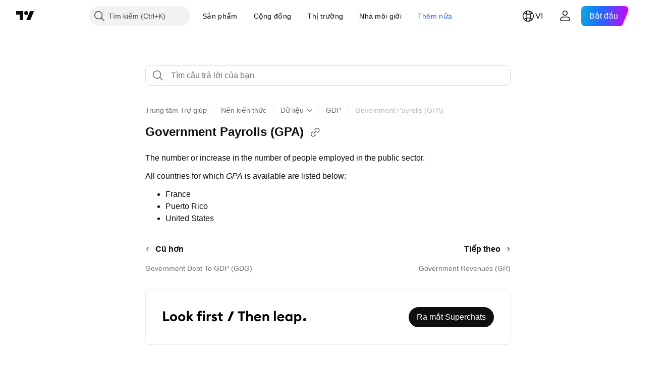

--- FILE ---
content_type: text/html; charset=utf-8
request_url: https://vn.tradingview.com/support/solutions/43000651053/
body_size: 114120
content:

<!DOCTYPE html>
<html lang="vi" dir="ltr" class="is-not-authenticated is-not-pro support_portal theme-light"
 data-theme="light">
<head><meta charset="utf-8" />
<meta name="viewport" content="width=device-width, initial-scale=1.0, maximum-scale=1.0, minimum-scale=1.0, user-scalable=no">	<script nonce="5Qe7F3ZiTo8JbGPMS8gc/w==">window.initData = {};</script><title>Government Payrolls (GPA) — TradingView</title>
<!-- { block promo_footer_css_bundle } -->
		<!-- { render_css_bundle('promo_footer') } -->
		<link crossorigin="anonymous" href="https://static.tradingview.com/static/bundles/15992.6ab8fddbbeec572ad16b.css" rel="stylesheet" type="text/css"/>
	<!-- { endblock promo_footer_css_bundle } -->

	<!-- { block personal_css_bundle } -->
		<!-- render_css_bundle('base') -->
		<link crossorigin="anonymous" href="https://static.tradingview.com/static/bundles/7204.bd4a617f902d8e4336d7.css" rel="stylesheet" type="text/css"/>
<link crossorigin="anonymous" href="https://static.tradingview.com/static/bundles/77196.1ee43ed7cda5d814dba7.css" rel="stylesheet" type="text/css"/>
<link crossorigin="anonymous" href="https://static.tradingview.com/static/bundles/12874.2243f526973e835a8777.css" rel="stylesheet" type="text/css"/>
<link crossorigin="anonymous" href="https://static.tradingview.com/static/bundles/20541.ffebbd5b14e162a70fac.css" rel="stylesheet" type="text/css"/>
<link crossorigin="anonymous" href="https://static.tradingview.com/static/bundles/22691.df517de208b59f042c3b.css" rel="stylesheet" type="text/css"/>
<link crossorigin="anonymous" href="https://static.tradingview.com/static/bundles/72834.146c7925be9f43c9c767.css" rel="stylesheet" type="text/css"/>
<link crossorigin="anonymous" href="https://static.tradingview.com/static/bundles/6656.0e277b504c24d73f6420.css" rel="stylesheet" type="text/css"/>
<link crossorigin="anonymous" href="https://static.tradingview.com/static/bundles/97406.a24aa84d5466dfc219e3.css" rel="stylesheet" type="text/css"/>
<link crossorigin="anonymous" href="https://static.tradingview.com/static/bundles/51307.bb4e309d13e8ea654e19.css" rel="stylesheet" type="text/css"/>
<link crossorigin="anonymous" href="https://static.tradingview.com/static/bundles/62560.c8a32e4a427c0c57131c.css" rel="stylesheet" type="text/css"/>
<link crossorigin="anonymous" href="https://static.tradingview.com/static/bundles/28415.e6caff1a47a6c8a0f783.css" rel="stylesheet" type="text/css"/>
<link crossorigin="anonymous" href="https://static.tradingview.com/static/bundles/78820.3dc3168a8005e8c156fe.css" rel="stylesheet" type="text/css"/>
<link crossorigin="anonymous" href="https://static.tradingview.com/static/bundles/4857.2a0b835c9459f5e8f334.css" rel="stylesheet" type="text/css"/>
<link crossorigin="anonymous" href="https://static.tradingview.com/static/bundles/30608.1b5e0eb056a8145e2004.css" rel="stylesheet" type="text/css"/>
<link crossorigin="anonymous" href="https://static.tradingview.com/static/bundles/60733.515b38c2fad56295e0d7.css" rel="stylesheet" type="text/css"/>
<link crossorigin="anonymous" href="https://static.tradingview.com/static/bundles/94584.053cede951b9d64dea44.css" rel="stylesheet" type="text/css"/>
<link crossorigin="anonymous" href="https://static.tradingview.com/static/bundles/52294.8c6373aa92664b86de9e.css" rel="stylesheet" type="text/css"/>
<link crossorigin="anonymous" href="https://static.tradingview.com/static/bundles/56167.a33c76f5549cc7102e61.css" rel="stylesheet" type="text/css"/>
<link crossorigin="anonymous" href="https://static.tradingview.com/static/bundles/72373.cdd20397318c8a54ee02.css" rel="stylesheet" type="text/css"/>
<link crossorigin="anonymous" href="https://static.tradingview.com/static/bundles/68820.b0c44555783cdd4786b8.css" rel="stylesheet" type="text/css"/>
<link crossorigin="anonymous" href="https://static.tradingview.com/static/bundles/39394.1f12e32e6d4c4b83fe10.css" rel="stylesheet" type="text/css"/>
<link crossorigin="anonymous" href="https://static.tradingview.com/static/bundles/28562.e29096bd778450adbd58.css" rel="stylesheet" type="text/css"/>
<link crossorigin="anonymous" href="https://static.tradingview.com/static/bundles/19934.288c07086ff109a1d327.css" rel="stylesheet" type="text/css"/>
<link crossorigin="anonymous" href="https://static.tradingview.com/static/bundles/5911.5f96f6b3c550d3f0da23.css" rel="stylesheet" type="text/css"/>
<link crossorigin="anonymous" href="https://static.tradingview.com/static/bundles/6133.2dae60a90526a493d165.css" rel="stylesheet" type="text/css"/>
<link crossorigin="anonymous" href="https://static.tradingview.com/static/bundles/30331.cec6b9b458e103483d37.css" rel="stylesheet" type="text/css"/>
<link crossorigin="anonymous" href="https://static.tradingview.com/static/bundles/45207.4c0489c8756499c78a5e.css" rel="stylesheet" type="text/css"/>
<link crossorigin="anonymous" href="https://static.tradingview.com/static/bundles/17644.53a8a16a13c65b9ef1b6.css" rel="stylesheet" type="text/css"/>
<link crossorigin="anonymous" href="https://static.tradingview.com/static/bundles/5347.66e97921f2de4965604d.css" rel="stylesheet" type="text/css"/>
<link crossorigin="anonymous" href="https://static.tradingview.com/static/bundles/90145.8b74b8d86218eec14871.css" rel="stylesheet" type="text/css"/>
<link crossorigin="anonymous" href="https://static.tradingview.com/static/bundles/59334.4a832facb7e57c5e13f3.css" rel="stylesheet" type="text/css"/>
<link crossorigin="anonymous" href="https://static.tradingview.com/static/bundles/91361.140a08c3b11237f684ec.css" rel="stylesheet" type="text/css"/>
<link crossorigin="anonymous" href="https://static.tradingview.com/static/bundles/3691.a607e1947cc1d6442aef.css" rel="stylesheet" type="text/css"/>
<link crossorigin="anonymous" href="https://static.tradingview.com/static/bundles/79248.b085e41549ac76222ff0.css" rel="stylesheet" type="text/css"/>
<link crossorigin="anonymous" href="https://static.tradingview.com/static/bundles/17675.7322b9d581c3bd767a8f.css" rel="stylesheet" type="text/css"/>
	<!-- { endblock personal_css_bundle } -->

	<!-- { block extra_styles } -->
	<link crossorigin="anonymous" href="https://static.tradingview.com/static/bundles/26184.a8e87c60a250a6212b03.css" rel="stylesheet" type="text/css"/>
<link crossorigin="anonymous" href="https://static.tradingview.com/static/bundles/62419.12891bfbb287744d3a89.css" rel="stylesheet" type="text/css"/>
<link crossorigin="anonymous" href="https://static.tradingview.com/static/bundles/29903.89b41c884d5213432809.css" rel="stylesheet" type="text/css"/>
<link crossorigin="anonymous" href="https://static.tradingview.com/static/bundles/24840.08865a24cd22e705a127.css" rel="stylesheet" type="text/css"/>
<link crossorigin="anonymous" href="https://static.tradingview.com/static/bundles/7204.bd4a617f902d8e4336d7.css" rel="stylesheet" type="text/css"/>
<link crossorigin="anonymous" href="https://static.tradingview.com/static/bundles/61504.303d3d3a2eef8a440230.css" rel="stylesheet" type="text/css"/>
<link crossorigin="anonymous" href="https://static.tradingview.com/static/bundles/84592.9ad3142f13630874398c.css" rel="stylesheet" type="text/css"/>
<link crossorigin="anonymous" href="https://static.tradingview.com/static/bundles/77196.1ee43ed7cda5d814dba7.css" rel="stylesheet" type="text/css"/>
<link crossorigin="anonymous" href="https://static.tradingview.com/static/bundles/12874.2243f526973e835a8777.css" rel="stylesheet" type="text/css"/>
<link crossorigin="anonymous" href="https://static.tradingview.com/static/bundles/84509.b78aa0f889805782a114.css" rel="stylesheet" type="text/css"/>
<link crossorigin="anonymous" href="https://static.tradingview.com/static/bundles/20541.ffebbd5b14e162a70fac.css" rel="stylesheet" type="text/css"/>
<link crossorigin="anonymous" href="https://static.tradingview.com/static/bundles/68650.e664998b1025f8944a19.css" rel="stylesheet" type="text/css"/>
<link crossorigin="anonymous" href="https://static.tradingview.com/static/bundles/62156.ce7b2959f31f83034b45.css" rel="stylesheet" type="text/css"/>
<link crossorigin="anonymous" href="https://static.tradingview.com/static/bundles/22691.df517de208b59f042c3b.css" rel="stylesheet" type="text/css"/>
<link crossorigin="anonymous" href="https://static.tradingview.com/static/bundles/58572.dad95b9e4df028f98405.css" rel="stylesheet" type="text/css"/>
<link crossorigin="anonymous" href="https://static.tradingview.com/static/bundles/72834.146c7925be9f43c9c767.css" rel="stylesheet" type="text/css"/>
<link crossorigin="anonymous" href="https://static.tradingview.com/static/bundles/87828.b5acda22a891bd0b8b78.css" rel="stylesheet" type="text/css"/>
<link crossorigin="anonymous" href="https://static.tradingview.com/static/bundles/27877.826c38517eae6571304f.css" rel="stylesheet" type="text/css"/>
<link crossorigin="anonymous" href="https://static.tradingview.com/static/bundles/6656.0e277b504c24d73f6420.css" rel="stylesheet" type="text/css"/>
<link crossorigin="anonymous" href="https://static.tradingview.com/static/bundles/18013.0655ac40c6882bf9e438.css" rel="stylesheet" type="text/css"/>
<link crossorigin="anonymous" href="https://static.tradingview.com/static/bundles/54123.b37eaf239cea1a4a4b98.css" rel="stylesheet" type="text/css"/>
<link crossorigin="anonymous" href="https://static.tradingview.com/static/bundles/52964.f2e1edd6097be38e73da.css" rel="stylesheet" type="text/css"/>
<link crossorigin="anonymous" href="https://static.tradingview.com/static/bundles/3406.24a50d99637b4e3bf9e7.css" rel="stylesheet" type="text/css"/>
<link crossorigin="anonymous" href="https://static.tradingview.com/static/bundles/67877.2fb5f6f3eb739c16078d.css" rel="stylesheet" type="text/css"/>
<link crossorigin="anonymous" href="https://static.tradingview.com/static/bundles/95626.0b382ed55589e98e3418.css" rel="stylesheet" type="text/css"/>
<link crossorigin="anonymous" href="https://static.tradingview.com/static/bundles/97406.a24aa84d5466dfc219e3.css" rel="stylesheet" type="text/css"/>
<link crossorigin="anonymous" href="https://static.tradingview.com/static/bundles/75070.42c5ad63db6e22dd1780.css" rel="stylesheet" type="text/css"/>
<link crossorigin="anonymous" href="https://static.tradingview.com/static/bundles/51307.bb4e309d13e8ea654e19.css" rel="stylesheet" type="text/css"/>
<link crossorigin="anonymous" href="https://static.tradingview.com/static/bundles/62560.c8a32e4a427c0c57131c.css" rel="stylesheet" type="text/css"/>
<link crossorigin="anonymous" href="https://static.tradingview.com/static/bundles/11285.2ad4e54f72ca1dbe5a12.css" rel="stylesheet" type="text/css"/>
<link crossorigin="anonymous" href="https://static.tradingview.com/static/bundles/70835.249d27fbf7cfdf5dfd83.css" rel="stylesheet" type="text/css"/>
<link crossorigin="anonymous" href="https://static.tradingview.com/static/bundles/65644.82e6d18dc48a569d26eb.css" rel="stylesheet" type="text/css"/>
<link crossorigin="anonymous" href="https://static.tradingview.com/static/bundles/52665.005deab1142faaf7462d.css" rel="stylesheet" type="text/css"/>
<link crossorigin="anonymous" href="https://static.tradingview.com/static/bundles/28415.e6caff1a47a6c8a0f783.css" rel="stylesheet" type="text/css"/>
<link crossorigin="anonymous" href="https://static.tradingview.com/static/bundles/78820.3dc3168a8005e8c156fe.css" rel="stylesheet" type="text/css"/>
<link crossorigin="anonymous" href="https://static.tradingview.com/static/bundles/4857.2a0b835c9459f5e8f334.css" rel="stylesheet" type="text/css"/>
<link crossorigin="anonymous" href="https://static.tradingview.com/static/bundles/30608.1b5e0eb056a8145e2004.css" rel="stylesheet" type="text/css"/>
<link crossorigin="anonymous" href="https://static.tradingview.com/static/bundles/78160.5b851ea43199094ac325.css" rel="stylesheet" type="text/css"/>
<link crossorigin="anonymous" href="https://static.tradingview.com/static/bundles/94425.e8a11b1164ed8f31863d.css" rel="stylesheet" type="text/css"/>
<link crossorigin="anonymous" href="https://static.tradingview.com/static/bundles/60733.515b38c2fad56295e0d7.css" rel="stylesheet" type="text/css"/>
<link crossorigin="anonymous" href="https://static.tradingview.com/static/bundles/30931.b2e7517523adce965dba.css" rel="stylesheet" type="text/css"/>
<link crossorigin="anonymous" href="https://static.tradingview.com/static/bundles/66857.843c3e887cfdf130d542.css" rel="stylesheet" type="text/css"/>
<link crossorigin="anonymous" href="https://static.tradingview.com/static/bundles/94584.053cede951b9d64dea44.css" rel="stylesheet" type="text/css"/>
<link crossorigin="anonymous" href="https://static.tradingview.com/static/bundles/52294.8c6373aa92664b86de9e.css" rel="stylesheet" type="text/css"/>
<link crossorigin="anonymous" href="https://static.tradingview.com/static/bundles/56167.a33c76f5549cc7102e61.css" rel="stylesheet" type="text/css"/>
<link crossorigin="anonymous" href="https://static.tradingview.com/static/bundles/72373.cdd20397318c8a54ee02.css" rel="stylesheet" type="text/css"/>
<link crossorigin="anonymous" href="https://static.tradingview.com/static/bundles/68820.b0c44555783cdd4786b8.css" rel="stylesheet" type="text/css"/>
<link crossorigin="anonymous" href="https://static.tradingview.com/static/bundles/39394.1f12e32e6d4c4b83fe10.css" rel="stylesheet" type="text/css"/>
<link crossorigin="anonymous" href="https://static.tradingview.com/static/bundles/28562.e29096bd778450adbd58.css" rel="stylesheet" type="text/css"/>
<link crossorigin="anonymous" href="https://static.tradingview.com/static/bundles/24309.848f88391da875ceb2a3.css" rel="stylesheet" type="text/css"/>
<link crossorigin="anonymous" href="https://static.tradingview.com/static/bundles/19934.288c07086ff109a1d327.css" rel="stylesheet" type="text/css"/>
<link crossorigin="anonymous" href="https://static.tradingview.com/static/bundles/5911.5f96f6b3c550d3f0da23.css" rel="stylesheet" type="text/css"/>
<link crossorigin="anonymous" href="https://static.tradingview.com/static/bundles/6133.2dae60a90526a493d165.css" rel="stylesheet" type="text/css"/>
<link crossorigin="anonymous" href="https://static.tradingview.com/static/bundles/30331.cec6b9b458e103483d37.css" rel="stylesheet" type="text/css"/>
<link crossorigin="anonymous" href="https://static.tradingview.com/static/bundles/45207.4c0489c8756499c78a5e.css" rel="stylesheet" type="text/css"/>
<link crossorigin="anonymous" href="https://static.tradingview.com/static/bundles/17644.53a8a16a13c65b9ef1b6.css" rel="stylesheet" type="text/css"/>
<link crossorigin="anonymous" href="https://static.tradingview.com/static/bundles/5347.66e97921f2de4965604d.css" rel="stylesheet" type="text/css"/>
<link crossorigin="anonymous" href="https://static.tradingview.com/static/bundles/90145.8b74b8d86218eec14871.css" rel="stylesheet" type="text/css"/>
<link crossorigin="anonymous" href="https://static.tradingview.com/static/bundles/59334.4a832facb7e57c5e13f3.css" rel="stylesheet" type="text/css"/>
<link crossorigin="anonymous" href="https://static.tradingview.com/static/bundles/91361.140a08c3b11237f684ec.css" rel="stylesheet" type="text/css"/>
<link crossorigin="anonymous" href="https://static.tradingview.com/static/bundles/3691.a607e1947cc1d6442aef.css" rel="stylesheet" type="text/css"/>
<link crossorigin="anonymous" href="https://static.tradingview.com/static/bundles/79248.b085e41549ac76222ff0.css" rel="stylesheet" type="text/css"/>
<link crossorigin="anonymous" href="https://static.tradingview.com/static/bundles/17675.7322b9d581c3bd767a8f.css" rel="stylesheet" type="text/css"/>
<link crossorigin="anonymous" href="https://static.tradingview.com/static/bundles/8522.15b37d6749c758ae6156.css" rel="stylesheet" type="text/css"/>
<link crossorigin="anonymous" href="https://static.tradingview.com/static/bundles/17066.5e477cda491ae5d836eb.css" rel="stylesheet" type="text/css"/>
<link crossorigin="anonymous" href="https://static.tradingview.com/static/bundles/26149.58e3d28c4207f0232d45.css" rel="stylesheet" type="text/css"/>
<link crossorigin="anonymous" href="https://static.tradingview.com/static/bundles/38582.2b62a108282b3e90d95c.css" rel="stylesheet" type="text/css"/>
<link crossorigin="anonymous" href="https://static.tradingview.com/static/bundles/15001.aa02a2d96f821d501dba.css" rel="stylesheet" type="text/css"/>
<link crossorigin="anonymous" href="https://static.tradingview.com/static/bundles/47546.e9e9633aa806335abde6.css" rel="stylesheet" type="text/css"/>
<link crossorigin="anonymous" href="https://static.tradingview.com/static/bundles/71435.f814d57e957fa0bbde4c.css" rel="stylesheet" type="text/css"/>
<link crossorigin="anonymous" href="https://static.tradingview.com/static/bundles/9501.544b9794206f927297d3.css" rel="stylesheet" type="text/css"/>
	<!-- { endblock extra_styles } --><script nonce="5Qe7F3ZiTo8JbGPMS8gc/w==">
	window.locale = 'vi_VN';
	window.language = 'vi';
</script>
	<!-- { block promo_footer_js_bundle } -->
		<!-- { render_js_bundle('promo_footer') } -->
		<link crossorigin="anonymous" href="https://static.tradingview.com/static/bundles/vi.63639.1944621f814981fac967.js" rel="preload" as="script"/>
<link crossorigin="anonymous" href="https://static.tradingview.com/static/bundles/25096.92bda83ae2bfdec74d91.js" rel="preload" as="script"/>
<link crossorigin="anonymous" href="https://static.tradingview.com/static/bundles/promo_footer.9f40f89abe3e542d0c59.js" rel="preload" as="script"/><script crossorigin="anonymous" src="https://static.tradingview.com/static/bundles/vi.63639.1944621f814981fac967.js" defer></script>
<script crossorigin="anonymous" src="https://static.tradingview.com/static/bundles/25096.92bda83ae2bfdec74d91.js" defer></script>
<script crossorigin="anonymous" src="https://static.tradingview.com/static/bundles/promo_footer.9f40f89abe3e542d0c59.js" defer></script>
	<!-- { endblock promo_footer_js_bundle } -->

	<!-- { block personal_js_bundle } -->
	<!-- { endblock personal_js_bundle } -->

	<!-- { block additional_js_bundle } -->
	<!-- { endblock additional_js_bundle } -->	<script nonce="5Qe7F3ZiTo8JbGPMS8gc/w==">
		window.initData = window.initData || {};
		window.initData.theme = "light";
			(()=>{"use strict";const t=/(?:^|;)\s*theme=(dark|light)(?:;|$)|$/.exec(document.cookie)[1];t&&(document.documentElement.classList.toggle("theme-dark","dark"===t),document.documentElement.classList.toggle("theme-light","light"===t),document.documentElement.dataset.theme=t,window.initData=window.initData||{},window.initData.theme=t)})();
	</script>
	<script nonce="5Qe7F3ZiTo8JbGPMS8gc/w==">
		(()=>{"use strict";"undefined"!=typeof window&&"undefined"!=typeof navigator&&/mac/i.test(navigator.platform)&&document.documentElement.classList.add("mac_os_system")})();
	</script>

	<script nonce="5Qe7F3ZiTo8JbGPMS8gc/w==">var environment = "battle";
		window.WS_HOST_PING_REQUIRED = true;
		window.BUILD_TIME = "2026-01-20T09:00:31";
		window.WEBSOCKET_HOST = "data.tradingview.com";
		window.WEBSOCKET_PRO_HOST = "prodata.tradingview.com";
		window.WEBSOCKET_HOST_FOR_DEEP_BACKTESTING = "history-data.tradingview.com";
		window.WIDGET_HOST = "https://www.tradingview-widget.com";
		window.TradingView = window.TradingView || {};
	</script>

	<link rel="conversions-config" href="https://s3.tradingview.com/conversions_vi.json">
	<link rel="metrics-config" href="https://scanner-backend.tradingview.com/enum/ordered?id=metrics_full_name,metrics&lang=vi&label-product=ytm-metrics-plan.json" crossorigin>

	<script nonce="5Qe7F3ZiTo8JbGPMS8gc/w==">
		(()=>{"use strict";function e(e,t=!1){const{searchParams:n}=new URL(String(location));let s="true"===n.get("mobileapp_new"),o="true"===n.get("mobileapp");if(!t){const e=function(e){const t=e+"=",n=document.cookie.split(";");for(let e=0;e<n.length;e++){let s=n[e];for(;" "===s.charAt(0);)s=s.substring(1,s.length);if(0===s.indexOf(t))return s.substring(t.length,s.length)}return null}("tv_app")||"";s||=["android","android_nps"].includes(e),o||="ios"===e}return!("new"!==e&&"any"!==e||!s)||!("new"===e||!o)}const t="undefined"!=typeof window&&"undefined"!=typeof navigator,n=t&&"ontouchstart"in window,s=(t&&n&&window,t&&(n||navigator.maxTouchPoints),t&&window.chrome&&window.chrome.runtime,t&&window.navigator.userAgent.toLowerCase().indexOf("firefox"),t&&/\sEdge\/\d\d\b/.test(navigator.userAgent),t&&Boolean(navigator.vendor)&&navigator.vendor.indexOf("Apple")>-1&&-1===navigator.userAgent.indexOf("CriOS")&&navigator.userAgent.indexOf("FxiOS"),t&&/mac/i.test(navigator.platform),t&&/Win32|Win64/i.test(navigator.platform),t&&/Linux/i.test(navigator.platform),t&&/Android/i.test(navigator.userAgent)),o=t&&/BlackBerry/i.test(navigator.userAgent),i=t&&/iPhone|iPad|iPod/.test(navigator.platform),c=t&&/Opera Mini/i.test(navigator.userAgent),r=t&&("MacIntel"===navigator.platform&&navigator.maxTouchPoints>1||/iPad/.test(navigator.platform)),a=s||o||i||c,h=window.TradingView=window.TradingView||{};const _={Android:()=>s,BlackBerry:()=>o,iOS:()=>i,Opera:()=>c,isIPad:()=>r,any:()=>a};h.isMobile=_;const l=new Map;function d(){const e=window.location.pathname,t=window.location.host,n=`${t}${e}`;return l.has(n)||l.set(n,function(e,t){const n=["^widget-docs"];for(const e of n)if(new RegExp(e).test(t))return!0;const s=["^widgetembed/?$","^cmewidgetembed/?$","^([0-9a-zA-Z-]+)/widgetembed/?$","^([0-9a-zA-Z-]+)/widgetstatic/?$","^([0-9a-zA-Z-]+)?/?mediumwidgetembed/?$","^twitter-chart/?$","^telegram/chart/?$","^embed/([0-9a-zA-Z]{8})/?$","^widgetpopup/?$","^extension/?$","^idea-popup/?$","^hotlistswidgetembed/?$","^([0-9a-zA-Z-]+)/hotlistswidgetembed/?$","^marketoverviewwidgetembed/?$","^([0-9a-zA-Z-]+)/marketoverviewwidgetembed/?$","^eventswidgetembed/?$","^tickerswidgetembed/?$","^forexcrossrateswidgetembed/?$","^forexheatmapwidgetembed/?$","^marketquoteswidgetembed/?$","^screenerwidget/?$","^cryptomktscreenerwidget/?$","^([0-9a-zA-Z-]+)/cryptomktscreenerwidget/?$","^([0-9a-zA-Z-]+)/marketquoteswidgetembed/?$","^technical-analysis-widget-embed/$","^singlequotewidgetembed/?$","^([0-9a-zA-Z-]+)/singlequotewidgetembed/?$","^embed-widget/([0-9a-zA-Z-]+)/(([0-9a-zA-Z-]+)/)?$","^widget-docs/([0-9a-zA-Z-]+)/([0-9a-zA-Z-/]+)?$"],o=e.replace(/^\//,"");let i;for(let e=s.length-1;e>=0;e--)if(i=new RegExp(s[e]),i.test(o))return!0;return!1}(e,t)),l.get(n)??!1}h.onWidget=d;const g=()=>{},u="~m~";class m{constructor(e,t={}){this.sessionid=null,this.connected=!1,this._timeout=null,this._base=e,this._options={timeout:t.timeout||2e4,connectionType:t.connectionType}}connect(){this._socket=new WebSocket(this._prepareUrl()),this._socket.onmessage=e=>{
if("string"!=typeof e.data)throw new TypeError(`The WebSocket message should be a string. Recieved ${Object.prototype.toString.call(e.data)}`);this._onData(e.data)},this._socket.onclose=this._onClose.bind(this),this._socket.onerror=this._onError.bind(this)}send(e){this._socket&&this._socket.send(this._encode(e))}disconnect(){this._clearIdleTimeout(),this._socket&&(this._socket.onmessage=g,this._socket.onclose=g,this._socket.onerror=g,this._socket.close())}_clearIdleTimeout(){null!==this._timeout&&(clearTimeout(this._timeout),this._timeout=null)}_encode(e){let t,n="";const s=Array.isArray(e)?e:[e],o=s.length;for(let e=0;e<o;e++)t=null===s[e]||void 0===s[e]?"":m._stringify(s[e]),n+=u+t.length+u+t;return n}_decode(e){const t=[];let n,s;do{if(e.substring(0,3)!==u)return t;n="",s="";const o=(e=e.substring(3)).length;for(let t=0;t<o;t++){if(s=Number(e.substring(t,t+1)),Number(e.substring(t,t+1))!==s){e=e.substring(n.length+3),n=Number(n);break}n+=s}t.push(e.substring(0,n)),e=e.substring(n)}while(""!==e);return t}_onData(e){this._setTimeout();const t=this._decode(e),n=t.length;for(let e=0;e<n;e++)this._onMessage(t[e])}_setTimeout(){this._clearIdleTimeout(),this._timeout=setTimeout(this._onTimeout.bind(this),this._options.timeout)}_onTimeout(){this.disconnect(),this._onDisconnect({code:4e3,reason:"socket.io timeout",wasClean:!1})}_onMessage(e){this.sessionid?this._checkIfHeartbeat(e)?this._onHeartbeat(e.slice(3)):this._checkIfJson(e)?this._base.onMessage(JSON.parse(e.slice(3))):this._base.onMessage(e):(this.sessionid=e,this._onConnect())}_checkIfHeartbeat(e){return this._checkMessageType(e,"h")}_checkIfJson(e){return this._checkMessageType(e,"j")}_checkMessageType(e,t){return e.substring(0,3)==="~"+t+"~"}_onHeartbeat(e){this.send("~h~"+e)}_onConnect(){this.connected=!0,this._base.onConnect()}_onDisconnect(e){this._clear(),this._base.onDisconnect(e),this.sessionid=null}_clear(){this.connected=!1}_prepareUrl(){const t=w(this._base.host);if(t.pathname+="socket.io/websocket",t.protocol="wss:",t.searchParams.append("from",window.location.pathname.slice(1,50)),t.searchParams.append("date",window.BUILD_TIME||""),e("any")&&t.searchParams.append("client","mobile"),this._options.connectionType&&t.searchParams.append("type",this._options.connectionType),window.WEBSOCKET_PARAMS_ANALYTICS){const{ws_page_uri:e,ws_ancestor_origin:n}=window.WEBSOCKET_PARAMS_ANALYTICS;e&&t.searchParams.append("page-uri",e),n&&t.searchParams.append("ancestor-origin",n)}const n=window.location.search.includes("widget_token")||window.location.hash.includes("widget_token");return d()||n||t.searchParams.append("auth","sessionid"),t.href}_onClose(e){this._clearIdleTimeout(),this._onDisconnect(e)}_onError(e){this._clearIdleTimeout(),this._clear(),this._base.emit("error",[e]),this.sessionid=null}static _stringify(e){return"[object Object]"===Object.prototype.toString.call(e)?"~j~"+JSON.stringify(e):String(e)}}class p{constructor(e,t){this.host=e,this._connecting=!1,this._events={},this.transport=this._getTransport(t)}isConnected(){
return!!this.transport&&this.transport.connected}isConnecting(){return this._connecting}connect(){this.isConnected()||(this._connecting&&this.disconnect(),this._connecting=!0,this.transport.connect())}send(e){this.transport&&this.transport.connected&&this.transport.send(e)}disconnect(){this.transport&&this.transport.disconnect()}on(e,t){e in this._events||(this._events[e]=[]),this._events[e].push(t)}offAll(){this._events={}}onMessage(e){this.emit("message",[e])}emit(e,t=[]){if(e in this._events){const n=this._events[e].concat(),s=n.length;for(let e=0;e<s;e++)n[e].apply(this,t)}}onConnect(){this.clear(),this.emit("connect")}onDisconnect(e){this.emit("disconnect",[e])}clear(){this._connecting=!1}_getTransport(e){return new m(this,e)}}function w(e){const t=-1!==e.indexOf("/")?new URL(e):new URL("wss://"+e);if("wss:"!==t.protocol&&"https:"!==t.protocol)throw new Error("Invalid websocket base "+e);return t.pathname.endsWith("/")||(t.pathname+="/"),t.search="",t.username="",t.password="",t}const k="undefined"!=typeof window&&Number(window.TELEMETRY_WS_ERROR_LOGS_THRESHOLD)||0;class f{constructor(e,t={}){this._queueStack=[],this._logsQueue=[],this._telemetryObjectsQueue=[],this._reconnectCount=0,this._redirectCount=0,this._errorsCount=0,this._errorsInfoSent=!1,this._connectionStart=null,this._connectionEstablished=null,this._reconnectTimeout=null,this._onlineCancellationToken=null,this._isConnectionForbidden=!1,this._initialHost=t.initialHost||null,this._suggestedHost=e,this._proHost=t.proHost,this._reconnectHost=t.reconnectHost,this._noReconnectAfterTimeout=!0===t.noReconnectAfterTimeout,this._dataRequestTimeout=t.dataRequestTimeout,this._connectionType=t.connectionType,this._doConnect(),t.pingRequired&&-1===window.location.search.indexOf("noping")&&this._startPing()}connect(){this._tryConnect()}resetCounters(){this._reconnectCount=0,this._redirectCount=0}setLogger(e,t){this._logger=e,this._getLogHistory=t,this._flushLogs()}setTelemetry(e){this._telemetry=e,this._telemetry.reportSent.subscribe(this,this._onTelemetrySent),this._flushTelemetry()}onReconnect(e){this._onReconnect=e}isConnected(){return!!this._socket&&this._socket.isConnected()}isConnecting(){return!!this._socket&&this._socket.isConnecting()}on(e,t){return!!this._socket&&("connect"===e&&this._socket.isConnected()?t():"disconnect"===e?this._disconnectCallbacks.push(t):this._socket.on(e,t),!0)}getSessionId(){return this._socket&&this._socket.transport?this._socket.transport.sessionid:null}send(e){return this.isConnected()?(this._socket.send(e),!0):(this._queueMessage(e),!1)}getConnectionEstablished(){return this._connectionEstablished}getHost(){const e=this._tryGetProHost();return null!==e?e:this._reconnectHost&&this._reconnectCount>3?this._reconnectHost:this._suggestedHost}getReconnectCount(){return this._reconnectCount}getRedirectCount(){return this._redirectCount}getConnectionStart(){return this._connectionStart}disconnect(){this._clearReconnectTimeout(),(this.isConnected()||this.isConnecting())&&(this._propagateDisconnect(),this._disconnectCallbacks=[],
this._closeSocket())}forbidConnection(){this._isConnectionForbidden=!0,this.disconnect()}allowConnection(){this._isConnectionForbidden=!1,this.connect()}isMaxRedirects(){return this._redirectCount>=20}isMaxReconnects(){return this._reconnectCount>=20}getPingInfo(){return this._pingInfo||null}_tryGetProHost(){return window.TradingView&&window.TradingView.onChartPage&&"battle"===window.environment&&!this._redirectCount&&-1===window.location.href.indexOf("ws_host")?this._initialHost?this._initialHost:void 0!==window.user&&window.user.pro_plan?this._proHost||this._suggestedHost:null:null}_queueMessage(e){0===this._queueStack.length&&this._logMessage(0,"Socket is not connected. Queued a message"),this._queueStack.push(e)}_processMessageQueue(){0!==this._queueStack.length&&(this._logMessage(0,"Processing queued messages"),this._queueStack.forEach(this.send.bind(this)),this._logMessage(0,"Processed "+this._queueStack.length+" messages"),this._queueStack=[])}_onDisconnect(e){this._noReconnectAfterTimeout||null!==this._reconnectTimeout||(this._reconnectTimeout=setTimeout(this._tryReconnect.bind(this),5e3)),this._clearOnlineCancellationToken();let t="disconnect session:"+this.getSessionId();e&&(t+=", code:"+e.code+", reason:"+e.reason,1005===e.code&&this._sendTelemetry("websocket_code_1005")),this._logMessage(0,t),this._propagateDisconnect(e),this._closeSocket(),this._queueStack=[]}_closeSocket(){null!==this._socket&&(this._socket.offAll(),this._socket.disconnect(),this._socket=null)}_logMessage(e,t){const n={method:e,message:t};this._logger?this._flushLogMessage(n):(n.message=`[${(new Date).toISOString()}] ${n.message}`,this._logsQueue.push(n))}_flushLogMessage(e){switch(e.method){case 2:this._logger.logDebug(e.message);break;case 3:this._logger.logError(e.message);break;case 0:this._logger.logInfo(e.message);break;case 1:this._logger.logNormal(e.message)}}_flushLogs(){this._flushLogMessage({method:1,message:"messages from queue. Start."}),this._logsQueue.forEach((e=>{this._flushLogMessage(e)})),this._flushLogMessage({method:1,message:"messages from queue. End."}),this._logsQueue=[]}_sendTelemetry(e,t){const n={event:e,params:t};this._telemetry?this._flushTelemetryObject(n):this._telemetryObjectsQueue.push(n)}_flushTelemetryObject(e){this._telemetry.sendChartReport(e.event,e.params,!1)}_flushTelemetry(){this._telemetryObjectsQueue.forEach((e=>{this._flushTelemetryObject(e)})),this._telemetryObjectsQueue=[]}_doConnect(){this._socket&&(this._socket.isConnected()||this._socket.isConnecting())||(this._clearOnlineCancellationToken(),this._host=this.getHost(),this._socket=new p(this._host,{timeout:this._dataRequestTimeout,connectionType:this._connectionType}),this._logMessage(0,"Connecting to "+this._host),this._bindEvents(),this._disconnectCallbacks=[],this._connectionStart=performance.now(),this._connectionEstablished=null,this._socket.connect(),performance.mark("SWSC",{detail:"Start WebSocket connection"}),this._socket.on("connect",(()=>{performance.mark("EWSC",{detail:"End WebSocket connection"}),
performance.measure("WebSocket connection delay","SWSC","EWSC")})))}_propagateDisconnect(e){const t=this._disconnectCallbacks.length;for(let n=0;n<t;n++)this._disconnectCallbacks[n](e||{})}_bindEvents(){this._socket&&(this._socket.on("connect",(()=>{const e=this.getSessionId();if("string"==typeof e){const t=JSON.parse(e);if(t.redirect)return this._redirectCount+=1,this._suggestedHost=t.redirect,this.isMaxRedirects()&&this._sendTelemetry("redirect_bailout"),void this._redirect()}this._connectionEstablished=performance.now(),this._processMessageQueue(),this._logMessage(0,"connect session:"+e)})),this._socket.on("disconnect",this._onDisconnect.bind(this)),this._socket.on("close",this._onDisconnect.bind(this)),this._socket.on("error",(e=>{this._logMessage(0,new Date+" session:"+this.getSessionId()+" websocket error:"+JSON.stringify(e)),this._sendTelemetry("websocket_error"),this._errorsCount++,!this._errorsInfoSent&&this._errorsCount>=k&&(void 0!==this._lastConnectCallStack&&(this._sendTelemetry("websocket_error_connect_stack",{text:this._lastConnectCallStack}),delete this._lastConnectCallStack),void 0!==this._getLogHistory&&this._sendTelemetry("websocket_error_log",{text:this._getLogHistory(50).join("\n")}),this._errorsInfoSent=!0)})))}_redirect(){this.disconnect(),this._reconnectWhenOnline()}_tryReconnect(){this._tryConnect()&&(this._reconnectCount+=1)}_tryConnect(){return!this._isConnectionForbidden&&(this._clearReconnectTimeout(),this._lastConnectCallStack=new Error(`WebSocket connect stack. Is connected: ${this.isConnected()}.`).stack||"",!this.isConnected()&&(this.disconnect(),this._reconnectWhenOnline(),!0))}_clearOnlineCancellationToken(){this._onlineCancellationToken&&(this._onlineCancellationToken(),this._onlineCancellationToken=null)}_clearReconnectTimeout(){null!==this._reconnectTimeout&&(clearTimeout(this._reconnectTimeout),this._reconnectTimeout=null)}_reconnectWhenOnline(){if(navigator.onLine)return this._logMessage(0,"Network status: online - trying to connect"),this._doConnect(),void(this._onReconnect&&this._onReconnect());this._logMessage(0,"Network status: offline - wait until online"),this._onlineCancellationToken=function(e){let t=e;const n=()=>{window.removeEventListener("online",n),t&&t()};return window.addEventListener("online",n),()=>{t=null}}((()=>{this._logMessage(0,"Network status changed to online - trying to connect"),this._doConnect(),this._onReconnect&&this._onReconnect()}))}_onTelemetrySent(e){"websocket_error"in e&&(this._errorsCount=0,this._errorsInfoSent=!1)}_startPing(){if(this._pingIntervalId)return;const e=w(this.getHost());e.pathname+="ping",e.protocol="https:";let t=0,n=0;const s=e=>{this._pingInfo=this._pingInfo||{max:0,min:1/0,avg:0};const s=(new Date).getTime()-e;s>this._pingInfo.max&&(this._pingInfo.max=s),s<this._pingInfo.min&&(this._pingInfo.min=s),t+=s,n++,this._pingInfo.avg=t/n,n>=10&&this._pingIntervalId&&(clearInterval(this._pingIntervalId),delete this._pingIntervalId)};this._pingIntervalId=setInterval((()=>{const t=(new Date).getTime(),n=new XMLHttpRequest
;n.open("GET",e,!0),n.send(),n.onreadystatechange=()=>{n.readyState===XMLHttpRequest.DONE&&200===n.status&&s(t)}}),1e4)}}window.WSBackendConnection=new f(window.WEBSOCKET_HOST,{pingRequired:window.WS_HOST_PING_REQUIRED,proHost:window.WEBSOCKET_PRO_HOST,reconnectHost:window.WEBSOCKET_HOST_FOR_RECONNECT,initialHost:window.WEBSOCKET_INITIAL_HOST,connectionType:window.WEBSOCKET_CONNECTION_TYPE}),window.WSBackendConnectionCtor=f})();
	</script>

	<link crossorigin="anonymous" href="https://static.tradingview.com/static/bundles/runtime.4c6ffe7c2bbdd3d1ad96.js" rel="preload" as="script"/>
<link crossorigin="anonymous" href="https://static.tradingview.com/static/bundles/vi.77277.3d207745169214571eb7.js" rel="preload" as="script"/>
<link crossorigin="anonymous" href="https://static.tradingview.com/static/bundles/32227.d826c45d2d27f2ff4314.js" rel="preload" as="script"/>
<link crossorigin="anonymous" href="https://static.tradingview.com/static/bundles/84434.120d06989366c97d852e.js" rel="preload" as="script"/>
<link crossorigin="anonymous" href="https://static.tradingview.com/static/bundles/77507.fb006c0c7a02051cf5cd.js" rel="preload" as="script"/>
<link crossorigin="anonymous" href="https://static.tradingview.com/static/bundles/22665.478e72b4af5ae0c375ec.js" rel="preload" as="script"/>
<link crossorigin="anonymous" href="https://static.tradingview.com/static/bundles/12886.7be7542f140baf734d79.js" rel="preload" as="script"/>
<link crossorigin="anonymous" href="https://static.tradingview.com/static/bundles/98777.b0d6b6f1842467663bf5.js" rel="preload" as="script"/>
<link crossorigin="anonymous" href="https://static.tradingview.com/static/bundles/27812.76ae817a4eda9550709f.js" rel="preload" as="script"/>
<link crossorigin="anonymous" href="https://static.tradingview.com/static/bundles/87222.82974fac697f44d1b3e8.js" rel="preload" as="script"/>
<link crossorigin="anonymous" href="https://static.tradingview.com/static/bundles/77049.273596bfbb660b4956ec.js" rel="preload" as="script"/>
<link crossorigin="anonymous" href="https://static.tradingview.com/static/bundles/18628.229a703c6d2d928c7a86.js" rel="preload" as="script"/>
<link crossorigin="anonymous" href="https://static.tradingview.com/static/bundles/22023.035d84389dc598280aca.js" rel="preload" as="script"/>
<link crossorigin="anonymous" href="https://static.tradingview.com/static/bundles/2373.7f1c5f402e07b6f9d0b4.js" rel="preload" as="script"/>
<link crossorigin="anonymous" href="https://static.tradingview.com/static/bundles/62134.57ec9cb3f1548c6e710a.js" rel="preload" as="script"/>
<link crossorigin="anonymous" href="https://static.tradingview.com/static/bundles/1620.cf91b3df49fde2229d37.js" rel="preload" as="script"/>
<link crossorigin="anonymous" href="https://static.tradingview.com/static/bundles/68134.53b8dc667ab093512b37.js" rel="preload" as="script"/>
<link crossorigin="anonymous" href="https://static.tradingview.com/static/bundles/93243.d16dcf8fc50e14d67819.js" rel="preload" as="script"/>
<link crossorigin="anonymous" href="https://static.tradingview.com/static/bundles/42118.bbb421f8429d470f632c.js" rel="preload" as="script"/>
<link crossorigin="anonymous" href="https://static.tradingview.com/static/bundles/32378.b87f7c1aed020f9c3427.js" rel="preload" as="script"/>
<link crossorigin="anonymous" href="https://static.tradingview.com/static/bundles/29138.7f85e2418196e920beee.js" rel="preload" as="script"/>
<link crossorigin="anonymous" href="https://static.tradingview.com/static/bundles/23298.0b1a2a8df7ae6c4f9aff.js" rel="preload" as="script"/>
<link crossorigin="anonymous" href="https://static.tradingview.com/static/bundles/91834.e171e6fa6b70418d852b.js" rel="preload" as="script"/>
<link crossorigin="anonymous" href="https://static.tradingview.com/static/bundles/81015.c5fe71efdf25ba7bb850.js" rel="preload" as="script"/>
<link crossorigin="anonymous" href="https://static.tradingview.com/static/bundles/70241.3d9bbccdea83ccabe7c4.js" rel="preload" as="script"/>
<link crossorigin="anonymous" href="https://static.tradingview.com/static/bundles/61197.a8071d33be08fa008869.js" rel="preload" as="script"/>
<link crossorigin="anonymous" href="https://static.tradingview.com/static/bundles/25514.7bad894296ac86de20cc.js" rel="preload" as="script"/>
<link crossorigin="anonymous" href="https://static.tradingview.com/static/bundles/79778.2cd56d3defc769bff6bc.js" rel="preload" as="script"/>
<link crossorigin="anonymous" href="https://static.tradingview.com/static/bundles/12293.90ca20a5d3f8113aee0f.js" rel="preload" as="script"/>
<link crossorigin="anonymous" href="https://static.tradingview.com/static/bundles/18375.374df8dafbeb98b03bbb.js" rel="preload" as="script"/>
<link crossorigin="anonymous" href="https://static.tradingview.com/static/bundles/support_portal.d32cfa8869dfe35f8c57.js" rel="preload" as="script"/><script crossorigin="anonymous" src="https://static.tradingview.com/static/bundles/runtime.4c6ffe7c2bbdd3d1ad96.js" defer></script>
<script crossorigin="anonymous" src="https://static.tradingview.com/static/bundles/vi.77277.3d207745169214571eb7.js" defer></script>
<script crossorigin="anonymous" src="https://static.tradingview.com/static/bundles/32227.d826c45d2d27f2ff4314.js" defer></script>
<script crossorigin="anonymous" src="https://static.tradingview.com/static/bundles/84434.120d06989366c97d852e.js" defer></script>
<script crossorigin="anonymous" src="https://static.tradingview.com/static/bundles/77507.fb006c0c7a02051cf5cd.js" defer></script>
<script crossorigin="anonymous" src="https://static.tradingview.com/static/bundles/22665.478e72b4af5ae0c375ec.js" defer></script>
<script crossorigin="anonymous" src="https://static.tradingview.com/static/bundles/12886.7be7542f140baf734d79.js" defer></script>
<script crossorigin="anonymous" src="https://static.tradingview.com/static/bundles/98777.b0d6b6f1842467663bf5.js" defer></script>
<script crossorigin="anonymous" src="https://static.tradingview.com/static/bundles/27812.76ae817a4eda9550709f.js" defer></script>
<script crossorigin="anonymous" src="https://static.tradingview.com/static/bundles/87222.82974fac697f44d1b3e8.js" defer></script>
<script crossorigin="anonymous" src="https://static.tradingview.com/static/bundles/77049.273596bfbb660b4956ec.js" defer></script>
<script crossorigin="anonymous" src="https://static.tradingview.com/static/bundles/18628.229a703c6d2d928c7a86.js" defer></script>
<script crossorigin="anonymous" src="https://static.tradingview.com/static/bundles/22023.035d84389dc598280aca.js" defer></script>
<script crossorigin="anonymous" src="https://static.tradingview.com/static/bundles/2373.7f1c5f402e07b6f9d0b4.js" defer></script>
<script crossorigin="anonymous" src="https://static.tradingview.com/static/bundles/62134.57ec9cb3f1548c6e710a.js" defer></script>
<script crossorigin="anonymous" src="https://static.tradingview.com/static/bundles/1620.cf91b3df49fde2229d37.js" defer></script>
<script crossorigin="anonymous" src="https://static.tradingview.com/static/bundles/68134.53b8dc667ab093512b37.js" defer></script>
<script crossorigin="anonymous" src="https://static.tradingview.com/static/bundles/93243.d16dcf8fc50e14d67819.js" defer></script>
<script crossorigin="anonymous" src="https://static.tradingview.com/static/bundles/42118.bbb421f8429d470f632c.js" defer></script>
<script crossorigin="anonymous" src="https://static.tradingview.com/static/bundles/32378.b87f7c1aed020f9c3427.js" defer></script>
<script crossorigin="anonymous" src="https://static.tradingview.com/static/bundles/29138.7f85e2418196e920beee.js" defer></script>
<script crossorigin="anonymous" src="https://static.tradingview.com/static/bundles/23298.0b1a2a8df7ae6c4f9aff.js" defer></script>
<script crossorigin="anonymous" src="https://static.tradingview.com/static/bundles/91834.e171e6fa6b70418d852b.js" defer></script>
<script crossorigin="anonymous" src="https://static.tradingview.com/static/bundles/81015.c5fe71efdf25ba7bb850.js" defer></script>
<script crossorigin="anonymous" src="https://static.tradingview.com/static/bundles/70241.3d9bbccdea83ccabe7c4.js" defer></script>
<script crossorigin="anonymous" src="https://static.tradingview.com/static/bundles/61197.a8071d33be08fa008869.js" defer></script>
<script crossorigin="anonymous" src="https://static.tradingview.com/static/bundles/25514.7bad894296ac86de20cc.js" defer></script>
<script crossorigin="anonymous" src="https://static.tradingview.com/static/bundles/79778.2cd56d3defc769bff6bc.js" defer></script>
<script crossorigin="anonymous" src="https://static.tradingview.com/static/bundles/12293.90ca20a5d3f8113aee0f.js" defer></script>
<script crossorigin="anonymous" src="https://static.tradingview.com/static/bundles/18375.374df8dafbeb98b03bbb.js" defer></script>
<script crossorigin="anonymous" src="https://static.tradingview.com/static/bundles/support_portal.d32cfa8869dfe35f8c57.js" defer></script>

	<script nonce="5Qe7F3ZiTo8JbGPMS8gc/w==">var is_authenticated = false;
		var user = {"username":"Guest","following":"0","followers":"0","ignore_list":[],"available_offers":{}};
		window.initData.priceAlertsFacadeClientUrl = "https://pricealerts.tradingview.com";
		window.initData.currentLocaleInfo = {"language":"vi","language_name":"Tiếng Việt","flag":"vn","geoip_code":"vn","iso":"vi","iso_639_3":"vie","global_name":"Vietnamese"};
		window.initData.offerButtonInfo = {"class_name":"tv-header__offer-button-container--trial-join","title":"Bắt đầu","href":"/pricing/?source=header_go_pro_button&feature=start_free_trial","subtitle":null,"expiration":null,"color":"gradient","stretch":false};
		window.initData.settings = {'S3_LOGO_SERVICE_BASE_URL': 'https://s3-symbol-logo.tradingview.com/', 'S3_NEWS_IMAGE_SERVICE_BASE_URL': 'https://s3.tradingview.com/news/', 'WEBPACK_STATIC_PATH': 'https://static.tradingview.com/static/bundles/', 'TRADING_URL': 'https://papertrading.tradingview.com', 'CRUD_STORAGE_URL': 'https://crud-storage.tradingview.com'};
		window.countryCode = "US";


			window.__initialEnabledFeaturesets =
				(window.__initialEnabledFeaturesets || []).concat(
					['tv_production'].concat(
						window.ClientCustomConfiguration && window.ClientCustomConfiguration.getEnabledFeatureSet
							? JSON.parse(window.ClientCustomConfiguration.getEnabledFeatureSet())
							: []
					)
				);

			if (window.ClientCustomConfiguration && window.ClientCustomConfiguration.getDisabledFeatureSet) {
				window.__initialDisabledFeaturesets = JSON.parse(window.ClientCustomConfiguration.getDisabledFeatureSet());
			}



			var lastGlobalNotificationIds = [1015024,1015005,1014988,1014966,1014949,1014929,1014912,1014881,1014864,1014835,1014818];

		var shopConf = {
			offers: [],
		};

		var featureToggleState = {"black_friday_popup":1.0,"black_friday_mainpage":1.0,"black_friday_extend_limitation":1.0,"chart_autosave_5min":1.0,"chart_autosave_30min":1.0,"chart_save_metainfo_separately":1.0,"performance_test_mode":1.0,"ticks_replay":1.0,"footprint_statistic_table":1.0,"chart_storage_hibernation_delay_60min":1.0,"log_replay_to_persistent_logger":1.0,"enable_select_date_replay_mobile":1.0,"support_persistent_logs":1.0,"seasonals_table":1.0,"ytm_on_chart":1.0,"enable_step_by_step_hints_for_drawings":1.0,"enable_new_indicators_templates_view":1.0,"allow_brackets_profit_loss":1.0,"enable_traded_context_linking":1.0,"order_context_validation_in_instant_mode":1.0,"internal_fullscreen_api":1.0,"alerts-presets":1.0,"alerts-watchlist-allow-in-multicondions":1.0,"alerts-pro-symbol-filtering":1.0,"alerts-disable-fires-read-from-toast":1.0,"alerts-editor-fire-rate-setting":1.0,"enable_symbol_change_restriction_on_widgets":1.0,"enable_asx_symbol_restriction":1.0,"symphony_allow_non_partitioned_cookie_on_old_symphony":1.0,"symphony_notification_badges":1.0,"symphony_use_adk_for_upgrade_request":1.0,"telegram_mini_app_reduce_snapshot_quality":1.0,"news_enable_filtering_by_user":1.0,"timeout_django_db":0.15,"timeout_django_usersettings_db":0.15,"timeout_django_charts_db":0.25,"timeout_django_symbols_lists_db":0.25,"timeout_django_minds_db":0.05,"timeout_django_logging_db":0.25,"disable_services_monitor_metrics":1.0,"enable_signin_recaptcha":1.0,"enable_idea_spamdetectorml":1.0,"enable_idea_spamdetectorml_comments":1.0,"enable_spamdetectorml_chat":1.0,"enable_minds_spamdetectorml":1.0,"backend-connections-in-token":1.0,"one_connection_with_exchanges":1.0,"mobile-ads-ios":1.0,"mobile-ads-android":1.0,"google-one-tap-signin":1.0,"braintree-gopro-in-order-dialog":1.0,"braintree-apple-pay":1.0,"braintree-google-pay":1.0,"braintree-apple-pay-from-ios-app":1.0,"braintree-apple-pay-trial":1.0,"triplea-payments":1.0,"braintree-google-pay-trial":1.0,"braintree-one-usd-verification":1.0,"braintree-3ds-enabled":1.0,"braintree-3ds-status-check":1.0,"braintree-additional-card-checks-for-trial":1.0,"braintree-instant-settlement":1.0,"braintree_recurring_billing_scheduler_subscription":1.0,"checkout_manual_capture_required":1.0,"checkout-subscriptions":1.0,"checkout_additional_card_checks_for_trial":1.0,"checkout_fail_on_duplicate_payment_methods_for_trial":1.0,"checkout_fail_on_banned_countries_for_trial":1.0,"checkout_fail_on_banned_bank_for_trial":1.0,"checkout_fail_on_banned_bank_for_premium_trial":1.0,"checkout_fail_on_close_to_expiration_card_trial":1.0,"checkout_fail_on_prepaid_card_trial":1.0,"country_of_issuance_vs_billing_country":1.0,"checkout_show_instead_of_braintree":1.0,"checkout-3ds":1.0,"checkout-3ds-us":1.0,"checkout-paypal":1.0,"checkout_include_account_holder":1.0,"checkout-paypal-trial":1.0,"annual_to_monthly_downgrade_attempt":1.0,"razorpay_trial_10_inr":1.0,"razorpay-card-order-token-section":1.0,"razorpay-card-subscriptions":1.0,"razorpay-upi-subscriptions":1.0,"razorpay-s3-invoice-upload":1.0,"razorpay_include_date_of_birth":1.0,"dlocal-payments":1.0,"braintree_transaction_source":1.0,"vertex-tax":1.0,"receipt_in_emails":1.0,"adwords-analytics":1.0,"disable_mobile_upsell_ios":1.0,"disable_mobile_upsell_android":1.0,"required_agreement_for_rt":1.0,"check_market_data_limits":1.0,"force_to_complete_data":1.0,"force_to_upgrade_to_expert":1.0,"send_tradevan_invoice":1.0,"show_pepe_animation":1.0,"send_next_payment_info_receipt":1.0,"screener-alerts-read-only":1.0,"screener-condition-filters-auto-apply":1.0,"screener_bond_restriction_by_auth_enabled":1.0,"screener_bond_rating_columns_restriction_by_auth_enabled":1.0,"ses_tracking":1.0,"send_financial_notifications":1.0,"spark_translations":1.0,"spark_category_translations":1.0,"spark_tags_translations":1.0,"pro_plan_initial_refunds_disabled":1.0,"previous_monoproduct_purchases_refunds_enabled":1.0,"enable_ideas_recommendations":1.0,"enable_ideas_recommendations_feed":1.0,"fail_on_duplicate_payment_methods_for_trial":1.0,"ethoca_alert_notification_webhook":1.0,"hide_suspicious_users_ideas":1.0,"disable_publish_strategy_range_based_chart":1.0,"restrict_simultaneous_requests":1.0,"login_from_new_device_email":1.0,"ssr_worker_nowait":1.0,"broker_A1CAPITAL":1.0,"broker_ACTIVTRADES":1.0,"broker_ALCHEMYMARKETS":1.0,"broker_ALICEBLUE":1.0,"broker_ALPACA":1.0,"broker_ALRAMZ":1.0,"broker_AMP":1.0,"hide_ANGELONE_on_ios":1.0,"hide_ANGELONE_on_android":1.0,"hide_ANGELONE_on_mobile_web":1.0,"ANGELONE_beta":1.0,"broker_AVA_FUTURES":1.0,"AVA_FUTURES_oauth_authorization":1.0,"broker_B2PRIME":1.0,"broker_BAJAJ":1.0,"BAJAJ_beta":1.0,"broker_BEYOND":1.0,"broker_BINANCE":1.0,"enable_binanceapis_base_url":1.0,"broker_BINGBON":1.0,"broker_BITAZZA":1.0,"broker_BITGET":1.0,"broker_BITMEX":1.0,"broker_BITSTAMP":1.0,"broker_BLACKBULL":1.0,"broker_BLUEBERRYMARKETS":1.0,"broker_BTCC":1.0,"broker_BYBIT":1.0,"broker_CAPITALCOM":1.0,"broker_CAPTRADER":1.0,"CAPTRADER_separate_integration_migration_warning":1.0,"broker_CFI":1.0,"broker_CGSI":1.0,"hide_CGSI_on_ios":1.0,"hide_CGSI_on_android":1.0,"hide_CGSI_on_mobile_web":1.0,"CGSI_beta":1.0,"broker_CITYINDEX":1.0,"cityindex_spreadbetting":1.0,"broker_CMCMARKETS":1.0,"broker_COBRATRADING":1.0,"broker_COINBASE":1.0,"coinbase_request_server_logger":1.0,"coinbase_cancel_position_brackets":1.0,"broker_COINW":1.0,"broker_COLMEX":1.0,"hide_CQG_on_ios":1.0,"hide_CQG_on_android":1.0,"hide_CQG_on_mobile_web":1.0,"cqg-realtime-bandwidth-limit":1.0,"hide_CRYPTOCOM_on_ios":1.0,"hide_CRYPTOCOM_on_android":1.0,"hide_CRYPTOCOM_on_mobile_web":1.0,"CRYPTOCOM_beta":1.0,"hide_CURRENCYCOM_on_ios":1.0,"hide_CURRENCYCOM_on_android":1.0,"hide_CURRENCYCOM_on_mobile_web":1.0,"hide_CXM_on_ios":1.0,"hide_CXM_on_android":1.0,"hide_CXM_on_mobile_web":1.0,"CXM_beta":1.0,"broker_DAOL":1.0,"broker_DERAYAH":1.0,"broker_DHAN":1.0,"broker_DNSE":1.0,"broker_DORMAN":1.0,"hide_DUMMY_on_ios":1.0,"hide_DUMMY_on_android":1.0,"hide_DUMMY_on_mobile_web":1.0,"broker_EASYMARKETS":1.0,"broker_ECOVALORES":1.0,"ECOVALORES_beta":1.0,"broker_EDGECLEAR":1.0,"edgeclear_oauth_authorization":1.0,"broker_EIGHTCAP":1.0,"broker_ERRANTE":1.0,"broker_ESAFX":1.0,"hide_FIDELITY_on_ios":1.0,"hide_FIDELITY_on_android":1.0,"hide_FIDELITY_on_mobile_web":1.0,"FIDELITY_beta":1.0,"broker_FOREXCOM":1.0,"forexcom_session_v2":1.0,"broker_FPMARKETS":1.0,"hide_FTX_on_ios":1.0,"hide_FTX_on_android":1.0,"hide_FTX_on_mobile_web":1.0,"ftx_request_server_logger":1.0,"broker_FUSIONMARKETS":1.0,"fxcm_server_logger":1.0,"broker_FXCM":1.0,"broker_FXOPEN":1.0,"broker_FXPRO":1.0,"broker_FYERS":1.0,"broker_GATE":1.0,"broker_GBEBROKERS":1.0,"broker_GEMINI":1.0,"broker_GENIALINVESTIMENTOS":1.0,"hide_GLOBALPRIME_on_ios":1.0,"hide_GLOBALPRIME_on_android":1.0,"hide_GLOBALPRIME_on_mobile_web":1.0,"globalprime-brokers-side-maintenance":1.0,"broker_GOMARKETS":1.0,"broker_GOTRADE":1.0,"broker_HERENYA":1.0,"hide_HTX_on_ios":1.0,"hide_HTX_on_android":1.0,"hide_HTX_on_mobile_web":1.0,"broker_IBKR":1.0,"check_ibkr_side_maintenance":1.0,"ibkr_request_server_logger":1.0,"ibkr_parallel_provider_initialization":1.0,"ibkr_ws_account_summary":1.0,"ibkr_ws_server_logger":1.0,"ibkr_subscribe_to_order_updates_first":1.0,"ibkr_ws_account_ledger":1.0,"broker_IBROKER":1.0,"broker_ICMARKETS":1.0,"broker_ICMARKETS_ASIC":1.0,"broker_ICMARKETS_EU":1.0,"broker_IG":1.0,"broker_INFOYATIRIM":1.0,"broker_INNOVESTX":1.0,"broker_INTERACTIVEIL":1.0,"broker_IRONBEAM":1.0,"hide_IRONBEAM_CQG_on_ios":1.0,"hide_IRONBEAM_CQG_on_android":1.0,"hide_IRONBEAM_CQG_on_mobile_web":1.0,"broker_KSECURITIES":1.0,"broker_LIBERATOR":1.0,"broker_MEXEM":1.0,"broker_MIDAS":1.0,"hide_MOCKBROKER_on_ios":1.0,"hide_MOCKBROKER_on_android":1.0,"hide_MOCKBROKER_on_mobile_web":1.0,"hide_MOCKBROKER_IMPLICIT_on_ios":1.0,"hide_MOCKBROKER_IMPLICIT_on_android":1.0,"hide_MOCKBROKER_IMPLICIT_on_mobile_web":1.0,"hide_MOCKBROKER_CODE_on_ios":1.0,"hide_MOCKBROKER_CODE_on_android":1.0,"hide_MOCKBROKER_CODE_on_mobile_web":1.0,"broker_MOOMOO":1.0,"broker_MOTILALOSWAL":1.0,"broker_NINJATRADER":1.0,"broker_OANDA":1.0,"oanda_server_logging":1.0,"oanda_oauth_multiplexing":1.0,"broker_OKX":1.0,"broker_OPOFINANCE":1.0,"broker_OPTIMUS":1.0,"broker_OSMANLI":1.0,"broker_OSMANLIFX":1.0,"paper_force_connect_pushstream":1.0,"paper_subaccount_custom_currency":1.0,"paper_outside_rth":1.0,"broker_PAYTM":1.0,"broker_PEPPERSTONE":1.0,"broker_PHEMEX":1.0,"broker_PHILLIPCAPITAL_TR":1.0,"broker_PHILLIPNOVA":1.0,"broker_PLUS500":1.0,"plus500_oauth_authorization":1.0,"broker_PURPLETRADING":1.0,"broker_QUESTRADE":1.0,"broker_RIYADCAPITAL":1.0,"broker_ROBOMARKETS":1.0,"broker_REPLAYBROKER":1.0,"broker_SAMUEL":1.0,"broker_SAXOBANK":1.0,"broker_SHAREMARKET":1.0,"broker_SKILLING":1.0,"broker_SPREADEX":1.0,"broker_SWISSQUOTE":1.0,"broker_STONEX":1.0,"broker_TASTYFX":1.0,"broker_TASTYTRADE":1.0,"broker_THINKMARKETS":1.0,"broker_TICKMILL":1.0,"hide_TIGER_on_ios":1.0,"hide_TIGER_on_android":1.0,"hide_TIGER_on_mobile_web":1.0,"broker_TRADENATION":1.0,"hide_TRADESMART_on_ios":1.0,"hide_TRADESMART_on_android":1.0,"hide_TRADESMART_on_mobile_web":1.0,"TRADESMART_beta":1.0,"broker_TRADESTATION":1.0,"tradestation_request_server_logger":1.0,"tradestation_account_data_streaming":1.0,"tradestation_streaming_server_logging":1.0,"broker_TRADEZERO":1.0,"broker_TRADIER":1.0,"broker_TRADIER_FUTURES":1.0,"tradier_futures_oauth_authorization":1.0,"broker_TRADOVATE":1.0,"broker_TRADU":1.0,"tradu_spread_bet":1.0,"broker_TRIVE":1.0,"broker_VANTAGE":1.0,"broker_VELOCITY":1.0,"broker_WEBULL":1.0,"broker_WEBULLJAPAN":1.0,"broker_WEBULLPAY":1.0,"broker_WEBULLUK":1.0,"broker_WHITEBIT":1.0,"broker_WHSELFINVEST":1.0,"broker_WHSELFINVEST_FUTURES":1.0,"WHSELFINVEST_FUTURES_oauth_authorization":1.0,"broker_XCUBE":1.0,"broker_YLG":1.0,"broker_id_session":1.0,"disallow_concurrent_sessions":1.0,"use_code_flow_v2_provider":1.0,"use_code_flow_v2_provider_for_untested_brokers":1.0,"mobile_trading_web":1.0,"mobile_trading_ios":1.0,"mobile_trading_android":1.0,"continuous_front_contract_trading":1.0,"trading_request_server_logger":1.0,"rest_request_server_logger":1.0,"oauth2_code_flow_provider_server_logger":1.0,"rest_logout_on_429":1.0,"review_popup_on_chart":1.0,"show_concurrent_connection_warning":1.0,"enable_trading_server_logger":1.0,"order_presets":1.0,"order_ticket_resizable_drawer_on":1.0,"rest_use_async_mapper":1.0,"paper_competition_leaderboard":1.0,"paper_competition_link_community":1.0,"paper_competition_leaderboard_user_stats":1.0,"paper_competition_previous_competitions":1.0,"amp_oauth_authorization":1.0,"blueline_oauth_authorization":1.0,"dorman_oauth_authorization":1.0,"ironbeam_oauth_authorization":1.0,"optimus_oauth_authorization":1.0,"stonex_oauth_authorization":1.0,"ylg_oauth_authorization":1.0,"trading_general_events_ga_tracking":1.0,"replay_result_sharing":1.0,"replay_trading_brackets":1.0,"hide_all_brokers_button_in_ios_app":1.0,"force_max_allowed_pulling_intervals":1.0,"paper_delay_trading":1.0,"enable_first_touch_is_selection":1.0,"clear_project_order_on_order_ticket_close":1.0,"enable_new_behavior_of_confirm_buttons_on_mobile":1.0,"renew_token_preemption_30":1.0,"do_not_open_ot_from_plus_button":1.0,"broker_side_promotion":1.0,"enable_new_trading_menu_structure":1.0,"enable_order_panel_state_persistence":1.0,"quick_trading_panel":1.0,"paper_order_confirmation_dialog":1.0,"paper_multiple_levels_enabled":1.0,"enable_chart_adaptive_tpsl_buttons_on_mobile":1.0,"enable_market_project_order":1.0,"enable_symbols_popularity_showing":1.0,"enable_translations_s3_upload":1.0,"etf_fund_flows_only_days_resolutions":1.0,"advanced_watchlist_hide_compare_widget":1.0,"disable_snowplow_platform_events":1.0,"notify_idea_mods_about_first_publication":1.0,"enable_waf_tracking":1.0,"new_errors_flow":1.0,"two_tabs_one_report":1.0,"hide_save_indicator":1.0,"symbol_search_country_sources":1.0,"symbol_search_bond_type_filter":1.0,"watchlists_dialog_scroll_to_active":1.0,"bottom_panel_track_events":1.0,"snowplow_beacon_feature":1.0,"show_data_problems_in_help_center":1.0,"enable_apple_device_check":1.0,"enable_apple_intro_offer_signature":1.0,"enable_apple_promo_offer_signature_v2":1.0,"enable_apple_promo_signature":1.0,"should_charge_full_price_on_upgrade_if_google_payment":1.0,"enable_push_notifications_android":1.0,"enable_push_notifications_ios":1.0,"enable_manticore_cluster":1.0,"enable_pushstream_auth":1.0,"enable_envoy_proxy":1.0,"enable_envoy_proxy_papertrading":1.0,"enable_envoy_proxy_screener":1.0,"enable_tv_watchlists":1.0,"disable_watchlists_modify":1.0,"options_reduce_polling_interval":1.0,"options_chain_use_quote_session":1.0,"options_chain_volume":1.0,"options_chart_price_unit":1.0,"options_spread_explorer":1.0,"show_toast_about_unread_message":1.0,"enable_partner_payout":1.0,"enable_email_change_logging":1.0,"set_limit_to_1000_for_colored_lists":1.0,"enable_email_on_partner_status_change":1.0,"enable_partner_program_apply":1.0,"enable_partner_program":1.0,"compress_cache_data":1.0,"news_enable_streaming":1.0,"news_screener_page_client":1.0,"enable_declaration_popup_on_load":1.0,"move_ideas_and_minds_into_news":1.0,"broker_awards_vote_2025":1.0,"show_data_bonds_free_users":1.0,"enable_modern_render_mode_on_markets_bonds":1.0,"enable_prof_popup_free":1.0,"ios_app_news_and_minds":1.0,"fundamental_graphs_presets":1.0,"do_not_disclose_phone_occupancy":1.0,"enable_redirect_to_widget_documentation_of_any_localization":1.0,"news_enable_streaming_hibernation":1.0,"news_streaming_hibernation_delay_10min":1.0,"pass_recovery_search_hide_info":1.0,"news_enable_streaming_on_screener":1.0,"enable_forced_email_confirmation":1.0,"enable_support_assistant":1.0,"show_gift_button":1.0,"address_validation_enabled":1.0,"generate_invoice_number_by_country":1.0,"show_favorite_layouts":1.0,"enable_social_auth_confirmation":1.0,"enable_ad_block_detect":1.0,"tvd_new_tab_linking":1.0,"tvd_last_tab_close_button":1.0,"hide_embed_this_chart":1.0,"move_watchlist_actions":1.0,"enable_lingua_lang_check":1.0,"get_saved_active_list_before_getting_all_lists":1.0,"enable_alternative_twitter_api":1.0,"show_referral_notification_dialog":0.5,"set_new_black_color":1.0,"hide_right_toolbar_button":1.0,"news_use_news_mediator":1.0,"allow_trailing_whitespace_in_number_token":1.0,"restrict_pwned_password_set":1.0,"notif_settings_enable_new_store":1.0,"notif_settings_disable_old_store_write":1.0,"notif_settings_disable_old_store_read":1.0,"checkout-enable-risksdk":1.0,"checkout-enable-risksdk-for-initial-purchase":1.0,"enable_metadefender_check_for_agreement":1.0,"show_download_yield_curves_data":1.0,"disable_widgetbar_in_apps":1.0,"hide_publications_of_banned_users":1.0,"enable_summary_updates_from_chart_session":1.0,"portfolios_page":1.0,"show_news_flow_tool_right_bar":1.0,"enable_chart_saving_stats":1.0,"enable_saving_same_chart_rate_limit":1.0,"news_alerts_enabled":1.0,"refund_unvoidable_coupons_enabled":1.0,"vertical_editor":1.0,"enable_snowplow_email_tracking":1.0,"news_enable_sentiment":1.0,"use_in_symbol_search_options_mcx_exchange":1.0,"enable_usersettings_symbols_per_row_soft_limit":0.1,"forbid_login_with_pwned_passwords":1.0,"allow_script_package_subscriptions":1.0,"debug_get_test_bars_data":1.0,"news_use_mediator_story":1.0,"header_toolbar_trade_button":1.0,"black_friday_enable_skip_to_payment":1.0,"new_order_ticket_inputs":1.0,"hide_see_on_super_charts_button":1.0,"hide_symbol_page_chart_type_switcher":1.0,"disable_chat_spam_protection_for_premium_users":1.0,"make_trading_panel_contextual_tab":0.05,"enable_broker_comparison_pages":1.0,"use_custom_create_user_perms_screener":1.0,"force_to_complete_kyc":1.0};</script>

<script nonce="5Qe7F3ZiTo8JbGPMS8gc/w==">
	window.initData = window.initData || {};

	window.initData.snowplowSettings = {
		collectorId: 'tv_cf',
		url: 'snowplow-pixel.tradingview.com',
		params: {
			appId: 'tradingview',
			postPath: '/com.tradingview/track',
		},
		enabled: true,
	}
</script>
	<script nonce="5Qe7F3ZiTo8JbGPMS8gc/w==">window.PUSHSTREAM_URL = "wss://pushstream.tradingview.com";
		window.CHARTEVENTS_URL = "https://chartevents-reuters.tradingview.com/";
		window.ECONOMIC_CALENDAR_URL = "https://economic-calendar.tradingview.com/";
		window.EARNINGS_CALENDAR_URL = "https://scanner.tradingview.com";
		window.NEWS_SERVICE_URL = "https://news-headlines.tradingview.com";
		window.NEWS_MEDIATOR_URL = "https://news-mediator.tradingview.com";
		window.NEWS_STREAMING_URL = "https://notifications.tradingview.com/news/channel";
		window.SS_HOST = "symbol-search.tradingview.com";
		window.SS_URL = "";
		window.PORTFOLIO_URL = "https://portfolio.tradingview.com/portfolio/v1";
		window.SS_DOMAIN_PARAMETER = 'production';
		window.DEFAULT_SYMBOL = "NASDAQ:AAPL";
		window.COUNTRY_CODE_TO_DEFAULT_EXCHANGE = {"en":"US","us":"US","ae":"ADX","ar":"BCBA","at":"VIE","au":"ASX","bd":"DSEBD","be":"EURONEXT_BRU","bh":"BAHRAIN","br":"BMFBOVESPA","ca":"TSX","ch":"SIX","cl":"BCS","zh_CN":"SSE","co":"BVC","cy":"CSECY","cz":"PSECZ","de_DE":"XETR","dk":"OMXCOP","ee":"OMXTSE","eg":"EGX","es":"BME","fi":"OMXHEX","fr":"EURONEXT_PAR","gr":"ATHEX","hk":"HKEX","hu":"BET","id":"IDX","ie":"EURONEXTDUB","he_IL":"TASE","in":"BSE","is":"OMXICE","it":"MIL","ja":"TSE","ke":"NSEKE","kr":"KRX","kw":"KSE","lk":"CSELK","lt":"OMXVSE","lv":"OMXRSE","lu":"LUXSE","mx":"BMV","ma":"CSEMA","ms_MY":"MYX","ng":"NSENG","nl":"EURONEXT_AMS","no":"OSL","nz":"NZX","pe":"BVL","ph":"PSE","pk":"PSX","pl":"GPW","pt":"EURONEXT_LIS","qa":"QSE","rs":"BELEX","ru":"RUS","ro":"BVB","ar_AE":"TADAWUL","se":"NGM","sg":"SGX","sk":"BSSE","th_TH":"SET","tn":"BVMT","tr":"BIST","zh_TW":"TWSE","gb":"LSE","ve":"BVCV","vi_VN":"HOSE","za":"JSE"};
		window.SCREENER_HOST = "https://scanner.tradingview.com";
		window.TV_WATCHLISTS_URL = "";
		window.AWS_BBS3_DOMAIN = "https://tradingview-user-uploads.s3.amazonaws.com";
		window.AWS_S3_CDN  = "https://s3.tradingview.com";
		window.OPTIONS_CHARTING_HOST = "https://options-charting.tradingview.com";
		window.OPTIONS_STORAGE_HOST = "https://options-storage.tradingview.com";
		window.OPTIONS_STORAGE_DUMMY_RESPONSES = false;
		window.OPTIONS_SPREAD_EXPLORER_HOST = "https://options-spread-explorer.tradingview.com";
		window.initData.SCREENER_STORAGE_URL = "https://screener-storage.tradingview.com/screener-storage";
		window.initData.SCREENER_FACADE_HOST = "https://screener-facade.tradingview.com/screener-facade";
		window.initData.screener_storage_release_version = 49;
		window.initData.NEWS_SCREEN_DATA_VERSION = 1;

			window.DATA_ISSUES_HOST = "https://support-middleware.tradingview.com";

		window.TELEMETRY_HOSTS = {"charts":{"free":"https://telemetry.tradingview.com/free","pro":"https://telemetry.tradingview.com/pro","widget":"https://telemetry.tradingview.com/widget","ios_free":"https://telemetry.tradingview.com/charts-ios-free","ios_pro":"https://telemetry.tradingview.com/charts-ios-pro","android_free":"https://telemetry.tradingview.com/charts-android-free","android_pro":"https://telemetry.tradingview.com/charts-android-pro"},"alerts":{"all":"https://telemetry.tradingview.com/alerts"},"line_tools_storage":{"all":"https://telemetry.tradingview.com/line-tools-storage"},"news":{"all":"https://telemetry.tradingview.com/news"},"pine":{"all":"https://telemetry.tradingview.com/pine"},"calendars":{"all":"https://telemetry.tradingview.com/calendars"},"site":{"free":"https://telemetry.tradingview.com/site-free","pro":"https://telemetry.tradingview.com/site-pro","widget":"https://telemetry.tradingview.com/site-widget"},"trading":{"all":"https://telemetry.tradingview.com/trading"}};
		window.TELEMETRY_WS_ERROR_LOGS_THRESHOLD = 100;
		window.RECAPTCHA_SITE_KEY = "6Lcqv24UAAAAAIvkElDvwPxD0R8scDnMpizaBcHQ";
		window.RECAPTCHA_SITE_KEY_V3 = "6LeQMHgUAAAAAKCYctiBGWYrXN_tvrODSZ7i9dLA";
		window.GOOGLE_CLIENT_ID = "236720109952-v7ud8uaov0nb49fk5qm03as8o7dmsb30.apps.googleusercontent.com";

		window.PINE_URL = window.PINE_URL || "https://pine-facade.tradingview.com/pine-facade";</script>		<meta name="description" content="The number or increase in the number of people employed in the public sector.All countries for which GPA is available are listed below:FrancePuerto Ri..." />


<link rel="canonical" href="https://vn.tradingview.com/support/solutions/43000651053/" />

<link rel="icon" href="https://static.tradingview.com/static/images/favicon.ico">
<meta name="application-name" content="TradingView" />

<meta name="format-detection" content="telephone=no" />

<link rel="manifest" href="https://static.tradingview.com/static/images/favicon/manifest.json" />

<meta name="theme-color" media="(prefers-color-scheme: light)" content="#F9F9F9"> <meta name="theme-color" media="(prefers-color-scheme: dark)" content="#262626"> 
<meta name="apple-mobile-web-app-title" content="TradingView Site" />
<meta name="apple-mobile-web-app-capable" content="yes" />
<meta name="apple-mobile-web-app-status-bar-style" content="black" />
<link rel="apple-touch-icon" sizes="180x180" href="https://static.tradingview.com/static/images/favicon/apple-touch-icon-180x180.png" /><link rel="alternate link-locale" data-locale="en" href="https://www.tradingview.com/support/solutions/43000651053/" hreflang="x-default"><link rel="alternate link-locale" data-locale="in" href="https://in.tradingview.com/support/solutions/43000651053/" hreflang="en-in"><link rel="alternate link-locale" data-locale="de_DE" href="https://de.tradingview.com/support/solutions/43000651053/" hreflang="de"><link rel="alternate link-locale" data-locale="fr" href="https://fr.tradingview.com/support/solutions/43000651053/" hreflang="fr"><link rel="alternate link-locale" data-locale="es" href="https://es.tradingview.com/support/solutions/43000651053/" hreflang="es"><link rel="alternate link-locale" data-locale="it" href="https://it.tradingview.com/support/solutions/43000651053/" hreflang="it"><link rel="alternate link-locale" data-locale="pl" href="https://pl.tradingview.com/support/solutions/43000651053/" hreflang="pl"><link rel="alternate link-locale" data-locale="tr" href="https://tr.tradingview.com/support/solutions/43000651053/" hreflang="tr"><link rel="alternate link-locale" data-locale="ru" href="https://ru.tradingview.com/support/solutions/43000651053/" hreflang="ru"><link rel="alternate link-locale" data-locale="br" href="https://br.tradingview.com/support/solutions/43000651053/" hreflang="pt-br"><link rel="alternate link-locale" data-locale="id" href="https://id.tradingview.com/support/solutions/43000651053/" hreflang="id"><link rel="alternate link-locale" data-locale="ms_MY" href="https://my.tradingview.com/support/solutions/43000651053/" hreflang="ms-my"><link rel="alternate link-locale" data-locale="th_TH" href="https://th.tradingview.com/support/solutions/43000651053/" hreflang="th"><link rel="alternate link-locale" data-locale="vi_VN" href="https://vn.tradingview.com/support/solutions/43000651053/" hreflang="vi-vn"><link rel="alternate link-locale" data-locale="ja" href="https://jp.tradingview.com/support/solutions/43000651053/" hreflang="ja-jp"><link rel="alternate link-locale" data-locale="kr" href="https://kr.tradingview.com/support/solutions/43000651053/" hreflang="ko-kr"><link rel="alternate link-locale" data-locale="zh_CN" href="https://cn.tradingview.com/support/solutions/43000651053/" hreflang="zh-cn"><link rel="alternate link-locale" data-locale="zh_TW" href="https://tw.tradingview.com/support/solutions/43000651053/" hreflang="zh-tw"><link rel="alternate link-locale" data-locale="ar_AE" href="https://ar.tradingview.com/support/solutions/43000651053/" hreflang="ar-sa"><link rel="alternate link-locale" data-locale="he_IL" href="https://il.tradingview.com/support/solutions/43000651053/" hreflang="he-il"><script id="page-locale-links" type="application/json">[{"url":"https://www.tradingview.com/support/solutions/43000651053/","lang":null,"country":null,"locale":"en","hreflang":"x-default"},{"url":"https://in.tradingview.com/support/solutions/43000651053/","lang":null,"country":null,"locale":"in","hreflang":"en-in"},{"url":"https://de.tradingview.com/support/solutions/43000651053/","lang":null,"country":null,"locale":"de_DE","hreflang":"de"},{"url":"https://fr.tradingview.com/support/solutions/43000651053/","lang":null,"country":null,"locale":"fr","hreflang":"fr"},{"url":"https://es.tradingview.com/support/solutions/43000651053/","lang":null,"country":null,"locale":"es","hreflang":"es"},{"url":"https://it.tradingview.com/support/solutions/43000651053/","lang":null,"country":null,"locale":"it","hreflang":"it"},{"url":"https://pl.tradingview.com/support/solutions/43000651053/","lang":null,"country":null,"locale":"pl","hreflang":"pl"},{"url":"https://tr.tradingview.com/support/solutions/43000651053/","lang":null,"country":null,"locale":"tr","hreflang":"tr"},{"url":"https://ru.tradingview.com/support/solutions/43000651053/","lang":null,"country":null,"locale":"ru","hreflang":"ru"},{"url":"https://br.tradingview.com/support/solutions/43000651053/","lang":null,"country":null,"locale":"br","hreflang":"pt-br"},{"url":"https://id.tradingview.com/support/solutions/43000651053/","lang":null,"country":null,"locale":"id","hreflang":"id"},{"url":"https://my.tradingview.com/support/solutions/43000651053/","lang":null,"country":null,"locale":"ms_MY","hreflang":"ms-my"},{"url":"https://th.tradingview.com/support/solutions/43000651053/","lang":null,"country":null,"locale":"th_TH","hreflang":"th"},{"url":"https://vn.tradingview.com/support/solutions/43000651053/","lang":null,"country":null,"locale":"vi_VN","hreflang":"vi-vn"},{"url":"https://jp.tradingview.com/support/solutions/43000651053/","lang":null,"country":null,"locale":"ja","hreflang":"ja-jp"},{"url":"https://kr.tradingview.com/support/solutions/43000651053/","lang":null,"country":null,"locale":"kr","hreflang":"ko-kr"},{"url":"https://cn.tradingview.com/support/solutions/43000651053/","lang":null,"country":null,"locale":"zh_CN","hreflang":"zh-cn"},{"url":"https://tw.tradingview.com/support/solutions/43000651053/","lang":null,"country":null,"locale":"zh_TW","hreflang":"zh-tw"},{"url":"https://ar.tradingview.com/support/solutions/43000651053/","lang":null,"country":null,"locale":"ar_AE","hreflang":"ar-sa"},{"url":"https://il.tradingview.com/support/solutions/43000651053/","lang":null,"country":null,"locale":"he_IL","hreflang":"he-il"}]</script><meta property="al:ios:app_store_id" content="1205990992" />
	<meta property="al:ios:app_name" content="TradingView - trading community, charts and quotes" />

			<script type="application/ld+json">{
  "@context": "http://schema.org",
  "@type": "BreadcrumbList",
  "itemListElement": [
    {
      "@type": "ListItem",
      "position": 1,
      "item": {
        "@id": "https://vn.tradingview.com/support/",
        "name": "Trung tâm Trợ giúp và Hỗ trợ"
      }
    },
    {
      "@type": "ListItem",
      "position": 2,
      "item": {
        "@id": "https://vn.tradingview.com/support/categories/data/",
        "name": "Dữ liệu, Sàn giao dịch & Các vấn đề liên quan đến dữ liệu"
      }
    },
    {
      "@type": "ListItem",
      "position": 3,
      "item": {
        "@id": "https://vn.tradingview.com/support/folders/43000581956/",
        "name": "GDP"
      }
    },
    {
      "@type": "ListItem",
      "position": 4,
      "item": {
        "@id": "https://vn.tradingview.com/support/solutions/43000651053/",
        "name": "Government Payrolls (GPA)"
      }
    }
  ]
}</script>





<meta property="og:site_name" content="TradingView" /><meta property="og:type" content="website" /><meta property="og:image:width" content="1200" /><meta property="og:image:height" content="600" /><meta property="og:image" content="https://s.tradingview.com/static/images/illustrations/help-center.jpg" /><meta property="og:title" content="Government Payrolls (GPA)" /><meta property="og:description" content="The number or increase in the number of people employed in the public sector.All countries for which GPA is available are listed below:FrancePuerto Ri..." /><meta property="article:author" content="TradingView" /><meta property="article:modified_time" content="" />



<meta name="twitter:site" content="@TradingView" /><meta name="twitter:card" content="summary_large_image" /><meta name="twitter:image" content="https://s.tradingview.com/static/images/illustrations/help-center.jpg" /><meta name="twitter:title" content="Government Payrolls (GPA)" /><meta name="twitter:description" content="The number or increase in the number of people employed in the public sector.All countries for which GPA is available are listed below:FrancePuerto Ri..." /><meta name="ahrefs-site-verification" content="f729ff74def35be4b9b92072c0e995b40fcb9e1aece03fb174343a1b7a5350ce">
</head>


<body class="">



<div class="tv-main">
			<div class="js-container-android-notification"></div>
			<div class="js-container-ios-notification"></div>

<!-- render_css_bundle('tv_header') -->
			<link crossorigin="anonymous" href="https://static.tradingview.com/static/bundles/79515.ee1ddefa896f4130e786.css" rel="stylesheet" type="text/css"/>
<link crossorigin="anonymous" href="https://static.tradingview.com/static/bundles/45277.850ebf3d28b8b7922cc2.css" rel="stylesheet" type="text/css"/><div class="tv-header tv-header__top js-site-header-container tv-header--sticky">
				<div class="tv-header__backdrop"></div><div class="tv-header__inner"><div class="tv-header__area tv-header__area--logo-menu">
						<button class="tv-header__hamburger-menu js-header-main-menu-mobile-button" aria-haspopup="true" aria-expanded="false" aria-label="Mở menu">
							<svg width="18" height="12" viewBox="0 0 18 12" xmlns="http://www.w3.org/2000/svg"><path d="M0 12h18v-2h-18v2zm0-5h18v-2h-18v2zm0-7v2h18v-2h-18z" fill="currentColor"/></svg>
						</button>
						<span class="tv-header__logo">
							<a href="/" aria-label="Trang chính TradingView" class="tv-header__link tv-header__link--logo js-header-context-menu">
								<span class="tv-header__icon">
									<svg width="36" height="28" viewBox="0 0 36 28" xmlns="http://www.w3.org/2000/svg"><path d="M14 22H7V11H0V4h14v18zM28 22h-8l7.5-18h8L28 22z" fill="currentColor"/><circle cx="20" cy="8" r="4" fill="currentColor"/></svg>
								</span>
								<span class="tv-header__logo-text">
									<svg width="147" height="28" viewBox="0 0 147 28" xmlns="http://www.w3.org/2000/svg"><path d="M4.793 22.024h3.702V7.519h4.843V4.02H0v3.5h4.793v14.504zM13.343 22.024h3.474v-6.06c0-2.105 1.09-3.373 2.74-3.373.582 0 1.039.101 1.571.279V9.345a3.886 3.886 0 00-1.166-.152c-1.42 0-2.713.938-3.145 2.18V9.346h-3.474v12.679zM27.796 22.303c1.75 0 3.068-.888 3.652-1.7v1.42h3.474V9.346h-3.474v1.42c-.584-.811-1.902-1.699-3.652-1.699-3.372 0-5.959 3.043-5.959 6.618 0 3.576 2.587 6.619 5.96 6.619zm.736-3.17c-1.928 0-3.196-1.445-3.196-3.448 0-2.004 1.268-3.45 3.196-3.45 1.927 0 3.195 1.446 3.195 3.45 0 2.003-1.268 3.448-3.195 3.448zM43.193 22.303c1.75 0 3.068-.888 3.651-1.7v1.42h3.474V3.007h-3.474v7.76c-.583-.812-1.901-1.7-3.651-1.7-3.373 0-5.96 3.043-5.96 6.618 0 3.576 2.587 6.619 5.96 6.619zm.735-3.17c-1.927 0-3.195-1.445-3.195-3.448 0-2.004 1.268-3.45 3.195-3.45 1.927 0 3.195 1.446 3.195 3.45 0 2.003-1.268 3.448-3.195 3.448zM55.166 7.412a2.213 2.213 0 002.232-2.206A2.213 2.213 0 0055.166 3a2.224 2.224 0 00-2.206 2.206 2.224 2.224 0 002.206 2.206zm-1.724 14.612h3.474V9.49h-3.474v12.533zM59.998 22.024h3.474v-6.187c0-2.435 1.192-3.601 2.815-3.601 1.445 0 2.232 1.116 2.232 2.941v6.847h3.474v-7.43c0-3.296-1.826-5.528-4.894-5.528-1.649 0-2.942.71-3.627 1.724V9.345h-3.474v12.679zM80.833 18.65c-1.75 0-3.22-1.319-3.22-3.246 0-1.952 1.47-3.246 3.22-3.246 1.75 0 3.22 1.294 3.22 3.246 0 1.927-1.47 3.246-3.22 3.246zm-.406 8.85c3.88 0 6.822-1.978 6.822-6.543V9.268h-3.474v1.42C83.09 9.7 81.72 8.99 80.098 8.99c-3.322 0-5.985 2.84-5.985 6.415 0 3.55 2.663 6.39 5.985 6.39 1.623 0 2.992-.735 3.677-1.673v.862c0 2.029-1.344 3.474-3.398 3.474-1.42 0-2.84-.482-3.956-1.572l-1.902 2.586c1.445 1.395 3.702 2.029 5.908 2.029zM94.594 22.024h3.27L105.32 4.02h-4.057l-5.021 12.501L91.145 4.02h-3.981l7.43 18.004zM108.508 7.266a2.213 2.213 0 002.231-2.206 2.213 2.213 0 00-2.231-2.206c-1.192 0-2.207.988-2.207 2.206 0 1.217 1.015 2.206 2.207 2.206zm-1.725 14.758h3.474V9.345h-3.474v12.679zM119.248 22.303c2.662 0 4.691-1.116 5.883-2.84l-2.587-1.927c-.583.887-1.673 1.597-3.271 1.597-1.673 0-3.169-.938-3.372-2.637h9.483c.076-.533.051-.888.051-1.192 0-4.133-2.916-6.238-6.238-6.238-3.854 0-6.669 2.865-6.669 6.618 0 4.007 2.942 6.619 6.72 6.619zm-3.221-8.165c.33-1.547 1.775-2.207 3.069-2.207 1.293 0 2.561.685 2.865 2.207h-5.934zM138.45 22.024h3.449l4.184-12.679h-3.728l-2.383 8.114-2.587-8.114h-2.662l-2.561 8.114-2.409-8.114h-3.703l4.21 12.679h3.448l2.359-7.202 2.383 7.202z" fill="currentColor"/></svg>
								</span>
								<span class="js-logo-pro "></span>
							</a>
						</span>
					</div><div class="tv-header__middle-wrapper">
						<div class="tv-header__middle-content"><div class="tv-header__area tv-header__area--search">
<div class="tv-header-search-container">
	<button class="tv-header-search-container tv-header-search-container__button tv-header-search-container__button--full js-header-search-button" aria-label="Tìm kiếm">
		<svg xmlns="http://www.w3.org/2000/svg" width="28" height="28" viewBox="0 0 28 28" fill="currentColor"><path fill-rule="evenodd" d="M17.41 18.47a8.18 8.18 0 1 1 1.06-1.06L24 22.94 22.94 24zm1.45-6.29a6.68 6.68 0 1 1-13.36 0 6.68 6.68 0 0 1 13.36 0"/></svg>
		<span class="tv-header-search-container__text">Tìm kiếm</span>
	</button>
	<button class="tv-header-search-container__button tv-header-search-container__button--simple js-header-search-button" aria-label="Tìm kiếm"><svg xmlns="http://www.w3.org/2000/svg" width="28" height="28" viewBox="0 0 28 28" fill="currentColor"><path fill-rule="evenodd" d="M17.41 18.47a8.18 8.18 0 1 1 1.06-1.06L24 22.94 22.94 24zm1.45-6.29a6.68 6.68 0 1 1-13.36 0 6.68 6.68 0 0 1 13.36 0"/></svg></button>
</div>							</div><nav class="tv-header__area tv-header__area--menu js-header-main-menu">


<ul class="tv-header__main-menu">		<li
			class="tv-header__main-menu-item" data-main-menu-dropdown-root-index="0">
			<a data-main-menu-root-track-id="products" href="/chart/">Sản phẩm<span
					class="tv-header__main-menu-item__chevron"
					tabindex="0"
					aria-haspopup="true"
					aria-expanded="false"
					aria-label="Sản phẩm menu"
					role="button"
				>
					<svg width="18" height="18" viewBox="0 0 18 18" xmlns="http://www.w3.org/2000/svg"><path d="M3.92 7.83 9 12.29l5.08-4.46-1-1.13L9 10.29l-4.09-3.6-.99 1.14Z" fill="currentColor"/></svg>
				</span>
			</a>
		</li>		<li
			class="tv-header__main-menu-item" data-main-menu-dropdown-root-index="1">
			<a data-main-menu-root-track-id="community" href="/ideas/">Cộng đồng<span
					class="tv-header__main-menu-item__chevron"
					tabindex="0"
					aria-haspopup="true"
					aria-expanded="false"
					aria-label="Cộng đồng menu"
					role="button"
				>
					<svg width="18" height="18" viewBox="0 0 18 18" xmlns="http://www.w3.org/2000/svg"><path d="M3.92 7.83 9 12.29l5.08-4.46-1-1.13L9 10.29l-4.09-3.6-.99 1.14Z" fill="currentColor"/></svg>
				</span>
			</a>
		</li>		<li
			class="tv-header__main-menu-item" data-main-menu-dropdown-root-index="2">
			<a data-main-menu-root-track-id="markets" href="/markets/">Thị trường<span
					class="tv-header__main-menu-item__chevron"
					tabindex="0"
					aria-haspopup="true"
					aria-expanded="false"
					aria-label="Thị trường menu"
					role="button"
				>
					<svg width="18" height="18" viewBox="0 0 18 18" xmlns="http://www.w3.org/2000/svg"><path d="M3.92 7.83 9 12.29l5.08-4.46-1-1.13L9 10.29l-4.09-3.6-.99 1.14Z" fill="currentColor"/></svg>
				</span>
			</a>
		</li>		<li
			class="tv-header__main-menu-item" data-main-menu-dropdown-root-index="3">
			<a data-main-menu-root-track-id="brokers" href="/brokers/">Nhà môi giới<span
					class="tv-header__main-menu-item__chevron"
					tabindex="0"
					aria-haspopup="true"
					aria-expanded="false"
					aria-label="Nhà môi giới menu"
					role="button"
				>
					<svg width="18" height="18" viewBox="0 0 18 18" xmlns="http://www.w3.org/2000/svg"><path d="M3.92 7.83 9 12.29l5.08-4.46-1-1.13L9 10.29l-4.09-3.6-.99 1.14Z" fill="currentColor"/></svg>
				</span>
			</a>
		</li>		<li
			class="tv-header__main-menu-item tv-header__main-menu-item--highlighted" data-main-menu-dropdown-root-index="4">
			<a data-main-menu-root-track-id="more" href="/support/">Thêm nữa<span
					class="tv-header__main-menu-item__chevron"
					tabindex="0"
					aria-haspopup="true"
					aria-expanded="false"
					aria-label="Thêm nữa menu"
					role="button"
				>
					<svg width="18" height="18" viewBox="0 0 18 18" xmlns="http://www.w3.org/2000/svg"><path d="M3.92 7.83 9 12.29l5.08-4.46-1-1.13L9 10.29l-4.09-3.6-.99 1.14Z" fill="currentColor"/></svg>
				</span>
			</a>
		</li></ul>

<script type="application/prs.init-data+json">
	{
		"mainMenuCategories": [{"id":"products","name":"Sản phẩm","name_analytic":"Products","url":"/chart/","children":[{"id":"products-chart","name":"Siêu biểu đồ","name_analytic":"Supercharts","url":"/chart/"},{"section":"Công cụ riêng lẻ","children":[{"id":"products-screeners","name":"Bộ lọc","name_analytic":"Screeners","url":"/screener/","children":[{"id":"screener","section":"Bộ lọc","children":[{"id":"stocks-screener","name":"Cổ phiếu","name_analytic":"Stocks","url":"/screener/"},{"id":"etfs-screener","name":"Quỹ hoán đổi danh mục","name_analytic":"ETFs","url":"/etf-screener/"},{"id":"bonds-screener","name":"Trái phiếu","name_analytic":"Bonds","url":"/bond-screener/"},{"id":"crypto-coins-screener","name":"Tiền điện tử","name_analytic":"Crypto coins","url":"/crypto-coins-screener/"},{"id":"cex-pairs-screener","name":"Cặp CEX","name_analytic":"CEX pairs","url":"/cex-screener/"},{"id":"dex-pairs-screener","name":"Cặp DEX","name_analytic":"DEX pairs","url":"/dex-screener/"},{"id":"pine-screener","name":"Pine","name_analytic":"Pine","url":"/pine-screener/","beta":true}]},{"id":"heatmap","section":"Bản đồ nhiệt","children":[{"id":"stocks-heatmap","name":"Cổ phiếu","name_analytic":"Stocks","url":"/heatmap/stock/"},{"id":"etfs-heatmap","name":"Quỹ hoán đổi danh mục","name_analytic":"ETFs","url":"/heatmap/etf/"},{"id":"crypto-heatmap","name":"Tiền điện tử","name_analytic":"Crypto","url":"/heatmap/crypto/"}]}]},{"id":"calendars","name":"Lịch","name_analytic":"Calendars","url":"/economic-calendar/","children":[{"id":"economic-calendar","name":"Kinh tế","name_analytic":"Economic","url":"/economic-calendar/"},{"id":"earnings-calendar","name":"Thu nhập","name_analytic":"Earnings","url":"/earnings-calendar/"},{"id":"dividends-calendar","name":"Cổ tức","name_analytic":"Dividends","url":"/dividend-calendar/"},{"id":"ipo-calendar","name":"IPO","name_analytic":"IPO","url":"/ipo-calendar/"}]},{"id":"news-flow","name":"Dòng Tin tức","name_analytic":"News Flow","url":"/news-flow/"},{"id":"portfolios","name":"Danh mục đầu tư","name_analytic":"Portfolios","url":"/portfolios/"},{"id":"products-fundamental-graphs","name":"Biểu đồ cơ bản","name_analytic":"Fundamental Graphs","url":"/fundamental-graphs/"},{"id":"yield-curves","name":"Đường cong Lợi suất","name_analytic":"Yield Curves","url":"/yield-curves/"},{"id":"products-options","name":"Quyền chọn","name_analytic":"Options","url":"/options/"}]},{"section":"Giới thiệu","children":[{"id":"about-product-pricing","name":"Định giá","name_analytic":"Pricing","url":"/pricing/?source=main_menu&feature=pricing"},{"id":"features","name":"Tính năng","name_analytic":"Features","url":"/features/"},{"id":"about-product-whats-new","name":"Có gì mới","name_analytic":"What's new","url":"/support/whats-new/"},{"id":"about-product-market-data","name":"Dữ liệu thị trường","name_analytic":"Market data","url":"/data-coverage/"}]}]},{"id":"community","name":"Cộng đồng","name_analytic":"Community","url":"/ideas/","children":[{"id":"community-paper-competition","name":"The Leap","name_analytic":"The Leap","url":"/the-leap/?source=community"},{"section":"Do nhà giao dịch tạo","children":[{"id":"community-ideas","name":"Ý tưởng giao dịch","name_analytic":"Trading ideas","url":"/ideas/"},{"id":"community-scripts","name":"Chỉ báo và chiến lược","name_analytic":"Indicators and strategies","url":"/scripts/"}]},{"section":"Giới thiệu","children":[{"id":"community-power-community","name":"Sức mạnh của cộng đồng","name_analytic":"Power of community","url":"/social-network/"}]}]},{"id":"markets","name":"Thị trường","name_analytic":"Markets","url":"/markets/","children":[{"id":"markets-research-overview","name":"Toàn thế giới","name_analytic":"Entire world","url":"/markets/"},{"id":"markets-research-countries","name":"Quốc gia","name_analytic":"Countries","url":"/markets/vietnam/","children":[{"id":"markets-research-countries-vn","name":"Việt Nam","url":"/markets/vietnam/","name_analytic":"Vietnam"},{"id":"markets-research-countries-us","name":"Hoa Kỳ","name_analytic":"United States","url":"/markets/usa/"},{"id":"markets-research-countries-ca","name":"Canada","name_analytic":"Canada","url":"/markets/canada/"},{"id":"markets-research-countries-gb","name":"Anh Quốc","name_analytic":"United Kingdom","url":"/markets/united-kingdom/"},{"id":"markets-research-countries-de","name":"Đức","name_analytic":"Germany","url":"/markets/germany/"},{"id":"markets-research-countries-in","name":"Ấn Độ","name_analytic":"India","url":"/markets/india/"},{"id":"markets-research-countries-jp","name":"Nhật Bản","name_analytic":"Japan","url":"/markets/japan/"},{"id":"markets-research-countries-cn","name":"Trung Quốc Đại lục","name_analytic":"Mainland China","url":"/markets/china/"},{"id":"markets-research-countries-hk","name":"Hồng Kông, Trung Quốc","name_analytic":"Hong Kong, China","url":"/markets/hong-kong/"},{"id":"markets-research-countries-sa","name":"Saudi Arabia","name_analytic":"Saudi Arabia","url":"/markets/ksa/"},{"id":"markets-research-countries-au","name":"Australia","name_analytic":"Australia","url":"/markets/australia/"},{"id":"markets-research-countries-more","name":"Xem thêm quốc gia...","name_analytic":"More countries"}],"watchlists":[{"id":"countries-symbol-HOSE:VNINDEX","logoUrls":["https://s3-symbol-logo.tradingview.com/indices/vietnam-index.svg"],"proName":"HOSE:VNINDEX","url":"/symbols/HOSE-VNINDEX/","title":"VNINDEX","market":"countries","name_analytic":"HOSE:VNINDEX"},{"id":"countries-symbol-HOSE:VN30","logoUrls":["https://s3-symbol-logo.tradingview.com/indices/vietnam-30.svg"],"proName":"HOSE:VN30","url":"/symbols/HOSE-VN30/","title":"Chỉ số Vietnam 30","market":"countries","name_analytic":"HOSE:VN30"},{"id":"countries-symbol-HOSE:VN100","logoUrls":["https://s3-symbol-logo.tradingview.com/indices/vietnam-100.svg"],"proName":"HOSE:VN100","url":"/symbols/HOSE-VN100/","title":"Chỉ số Vietnam 100","market":"countries","name_analytic":"HOSE:VN100"},{"id":"countries-symbol-HNX:HNXINDEX","logoUrls":["https://s3-symbol-logo.tradingview.com/indices/hanoi-stock-exchange-equity-index.svg"],"proName":"HNX:HNXINDEX","url":"/symbols/HNX-HNXINDEX/","title":"Chỉ số vốn chủ sở hữu Sở giao dịch chứng khoán Hà Nội","market":"countries","name_analytic":"HNX:HNXINDEX"},{"id":"countries-symbol-HOSE:VNALLSHARE","logoUrls":["https://s3-symbol-logo.tradingview.com/indices/vietnam-index.svg"],"proName":"HOSE:VNALLSHARE","url":"/symbols/HOSE-VNALLSHARE/","title":"Chỉ số Vietnam All-Share","market":"countries","name_analytic":"HOSE:VNALLSHARE"},{"id":"countries-symbol-HOSE:VNMIDCAP","logoUrls":["https://s3-symbol-logo.tradingview.com/indices/vietnam-index.svg"],"proName":"HOSE:VNMIDCAP","url":"/symbols/HOSE-VNMIDCAP/","title":"Chỉ số Vietnam MidCap","market":"countries","name_analytic":"HOSE:VNMIDCAP"},{"id":"countries-symbol-HOSE:VNSMALLCAP","logoUrls":["https://s3-symbol-logo.tradingview.com/indices/vietnam-index.svg"],"proName":"HOSE:VNSMALLCAP","url":"/symbols/HOSE-VNSMALLCAP/","title":"Chỉ số Vietnam SmallCap","market":"countries","name_analytic":"HOSE:VNSMALLCAP"}]},{"id":"markets-research-news","name":"Tin tức","name_analytic":"News","url":"/news/","children":[{"name":"Tổng quan","url":"/news/","name_analytic":"Overview","id":"news-overview"},{"children":[{"name":"Vietstock","url":"/news/top-providers/vietstock/","name_analytic":"Vietstock","id":"vietstock"},{"name":"FXStreet","url":"/news/top-providers/fxstreet/","name_analytic":"FXStreet","id":"fxstreet"},{"name":"Beincrypto","url":"/news/top-providers/beincrypto/","name_analytic":"Beincrypto","id":"beincrypto"}],"section":"Nhà cung cấp hàng đầu"}]},{"section":"Tài sản","children":[{"id":"markets-all","name":"Tất cả các thị trường","name_analytic":"All markets","url":"/markets/"},{"id":"markets-indices","name":"Các chỉ số","name_analytic":"Indices","url":"/markets/indices/","watchlists":[{"id":"indices-symbol-HOSE:VNINDEX","logoUrls":["https://s3-symbol-logo.tradingview.com/indices/vietnam-index.svg"],"proName":"HOSE:VNINDEX","url":"/symbols/HOSE-VNINDEX/","title":"VNINDEX","market":"indices","name_analytic":"HOSE:VNINDEX"},{"id":"indices-symbol-HOSE:VN30","logoUrls":["https://s3-symbol-logo.tradingview.com/indices/vietnam-30.svg"],"proName":"HOSE:VN30","url":"/symbols/HOSE-VN30/","title":"Chỉ số Vietnam 30","market":"indices","name_analytic":"HOSE:VN30"},{"id":"indices-symbol-SP:SPX","logoUrls":["https://s3-symbol-logo.tradingview.com/indices/s-and-p-500.svg"],"proName":"SP:SPX","url":"/symbols/SPX/?exchange=SP","title":"Chỉ số S&P 500","market":"indices","name_analytic":"SP:SPX"},{"id":"indices-symbol-NASDAQ:NDX","logoUrls":["https://s3-symbol-logo.tradingview.com/indices/nasdaq-100.svg"],"proName":"NASDAQ:NDX","url":"/symbols/NASDAQ-NDX/","title":"Nasdaq 100","market":"indices","name_analytic":"NASDAQ:NDX"},{"id":"indices-symbol-DJ:DJI","logoUrls":["https://s3-symbol-logo.tradingview.com/indices/dow-30.svg"],"proName":"DJ:DJI","url":"/symbols/DJ-DJI/","title":"Dow 30","market":"indices","name_analytic":"DJ:DJI"},{"id":"indices-symbol-TVC:NI225","logoUrls":["https://s3-symbol-logo.tradingview.com/indices/nikkei-225.svg"],"proName":"TVC:NI225","url":"/symbols/TVC-NI225/","title":"Chỉ số Japan 225","market":"indices","name_analytic":"TVC:NI225"},{"id":"indices-symbol-FTSE:UKX","logoUrls":["https://s3-symbol-logo.tradingview.com/country/GB.svg"],"proName":"FTSE:UKX","url":"/symbols/FTSE-UKX/","title":"FTSE 100","market":"indices","name_analytic":"FTSE:UKX"}],"children":[{"id":"markets-indices-overview","name":"Tổng quan","name_analytic":"Overview","url":"/markets/indices/"},{"section":"Báo giá","children":[{"id":"markets-indices-all","name":"Tất cả chỉ số","name_analytic":"All indices","url":"/markets/indices/quotes-all/"},{"id":"markets-indices-major-world","name":"Các chỉ số toàn cầu chính","name_analytic":"Major world indices","url":"/markets/indices/quotes-major/"},{"id":"markets-indices-us","name":"Chỉ số của Mỹ","name_analytic":"US indices","url":"/markets/indices/quotes-us/"},{"id":"markets-indices-s&p-sectors","name":"Chỉ số cổ phiếu S&P","name_analytic":"S&P sectors","url":"/markets/indices/quotes-snp/"},{"id":"markets-indices-Currency","name":"Chỉ số tiền tệ","name_analytic":"Currency indices","url":"/markets/indices/quotes-currency/"}]}]},{"id":"markets-stocks","name":"Cổ phiếu","name_analytic":"Stocks","url":"/markets/stocks-vietnam/","watchlists":[{"id":"stocks-symbol-HOSE:VHM","logoUrls":["https://s3-symbol-logo.tradingview.com/vinhomes-joint-stock-company-units-thailand-depositery-receipts-repr-001-sh.svg"],"proName":"HOSE:VHM","url":"/symbols/HOSE-VHM/","title":"Vinhomes","market":"stocks","name_analytic":"HOSE:VHM"},{"id":"stocks-symbol-HOSE:VNM","logoUrls":["https://s3-symbol-logo.tradingview.com/vietnam-dairy-products.svg"],"proName":"HOSE:VNM","url":"/symbols/HOSE-VNM/","title":"Vinamilk","market":"stocks","name_analytic":"HOSE:VNM"},{"id":"stocks-symbol-HOSE:VCB","logoUrls":["https://s3-symbol-logo.tradingview.com/joint-stock-commercial-bank-for-foreign-trade-of-vietnam.svg"],"proName":"HOSE:VCB","url":"/symbols/HOSE-VCB/","title":"Vietcombank","market":"stocks","name_analytic":"HOSE:VCB"},{"id":"stocks-symbol-HOSE:HPG","logoUrls":["https://s3-symbol-logo.tradingview.com/hoa-phat-group.svg"],"proName":"HOSE:HPG","url":"/symbols/HOSE-HPG/","title":"Tập đoàn Hoà Phát","market":"stocks","name_analytic":"HOSE:HPG"},{"id":"stocks-symbol-HOSE:GAS","logoUrls":["https://s3-symbol-logo.tradingview.com/petrovietnam-gas.svg"],"proName":"HOSE:GAS","url":"/symbols/HOSE-GAS/","title":"Khí Petrovietnam","market":"stocks","name_analytic":"HOSE:GAS"},{"id":"stocks-symbol-HOSE:SAB","logoUrls":["https://s3-symbol-logo.tradingview.com/saigon-beer-alcohol-beverage.svg"],"proName":"HOSE:SAB","url":"/symbols/HOSE-SAB/","title":"Sabeco","market":"stocks","name_analytic":"HOSE:SAB"}],"banners":[{"id":"markets-stocks-screener","type":"screener","text":"Sàng lọc tất cả cổ phiếu","name_analytic":"Screen all stocks","url":"/screener/"}],"children":[{"id":"markets-stocks-overview","name":"Tổng quan","name_analytic":"Overview","url":"/markets/stocks-vietnam/"},{"id":"markets-stocks-sectors-and-industries","name":"Ngành và lĩnh vực","name_analytic":"Sectors and industries","url":"/markets/stocks-vietnam/sectorandindustry-sector/"},{"section":"Cổ phiếu Việt Nam","children":[{"id":"markets-stocks-all","name":"Tất cả cổ phiếu","name_analytic":"All stocks","url":"/markets/stocks-vietnam/market-movers-all-stocks/"},{"id":"markets-stocks-large-cap","name":"Vốn hóa lớn","name_analytic":"Large-cap","url":"/markets/stocks-vietnam/market-movers-large-cap/"},{"id":"markets-stocks-top-gainers","name":"Mã tăng mạnh nhất","name_analytic":"Top gainers","url":"/markets/stocks-vietnam/market-movers-gainers/"},{"id":"markets-stocks-top-losers","name":"Mã giảm mạnh nhất","name_analytic":"Top losers","url":"/markets/stocks-vietnam/market-movers-losers/"}]},{"section":"Cổ phiếu thế giới","children":[{"id":"markets-world-stocks-biggest-companies","name":"Những công ty lớn nhất thế giới","name_analytic":"World biggest companies","url":"/markets/world-stocks/worlds-largest-companies/"},{"id":"markets-world-stocks-non-us-companies","name":"Các công ty lớn nhất ngoài Hoa Kỳ","name_analytic":"Largest non-U.S. companies","url":"/markets/world-stocks/worlds-non-us-companies/"},{"id":"markets-world-stocks-largest-employers","name":"Nhà tuyển dụng lớn nhất thế giới","name_analytic":"World largest employers","url":"/markets/world-stocks/worlds-largest-employers/"}]}]},{"id":"markets-crypto","name":"Tiền điện tử","name_analytic":"Crypto","url":"/markets/cryptocurrencies/","watchlists":[{"id":"bitcoin-symbol-CRYPTO:BTCUSD","logoUrls":["https://s3-symbol-logo.tradingview.com/crypto/XTVCBTC.svg"],"proName":"CRYPTO:BTCUSD","url":"/symbols/BTCUSD/?exchange=CRYPTO","title":"Bitcoin","market":"bitcoin","name_analytic":"CRYPTO:BTCUSD"},{"id":"bitcoin-symbol-CRYPTO:ETHUSD","logoUrls":["https://s3-symbol-logo.tradingview.com/crypto/XTVCETH.svg"],"proName":"CRYPTO:ETHUSD","url":"/symbols/ETHUSD/?exchange=CRYPTO","title":"Đồng Ethereum","market":"bitcoin","name_analytic":"CRYPTO:ETHUSD"},{"id":"bitcoin-symbol-CRYPTO:USDTUSD","logoUrls":["https://s3-symbol-logo.tradingview.com/crypto/XTVCUSDT.svg"],"proName":"CRYPTO:USDTUSD","url":"/symbols/USDTUSD/?exchange=CRYPTO","title":"Tether","market":"bitcoin","name_analytic":"CRYPTO:USDTUSD"},{"id":"bitcoin-symbol-CRYPTO:BNBUSD","logoUrls":["https://s3-symbol-logo.tradingview.com/crypto/XTVCBNB.svg"],"proName":"CRYPTO:BNBUSD","url":"/symbols/BNBUSD/?exchange=CRYPTO","title":"Đồng Binance","market":"bitcoin","name_analytic":"CRYPTO:BNBUSD"},{"id":"bitcoin-symbol-CRYPTO:USDCUSD","logoUrls":["https://s3-symbol-logo.tradingview.com/crypto/XTVCUSDC.svg"],"proName":"CRYPTO:USDCUSD","url":"/symbols/USDCUSD/?exchange=CRYPTO","title":"Đồng USD","market":"bitcoin","name_analytic":"CRYPTO:USDCUSD"},{"id":"bitcoin-symbol-CRYPTO:XRPUSD","logoUrls":["https://s3-symbol-logo.tradingview.com/crypto/XTVCXRP.svg"],"proName":"CRYPTO:XRPUSD","url":"/symbols/XRPUSD/?exchange=CRYPTO","title":"XRP","market":"bitcoin","name_analytic":"CRYPTO:XRPUSD"}],"banners":[{"id":"markets-crypto-screener","type":"screener","text":"Sàng lọc tất cả tiền ảo","name_analytic":"Screen all crypto","url":"/crypto-coins-screener/"}],"children":[{"id":"markets-crypto-overview","name":"Tổng quan","name_analytic":"Overview","url":"/markets/cryptocurrencies/"},{"id":"markets-crypto-market-cap-charts","name":"Biểu đồ giá trị vốn hoá thị trường","name_analytic":"Market cap charts","url":"/markets/cryptocurrencies/global-charts/"},{"id":"markets-crypto-dominance-chart","name":"Biểu đồ về sự thống trị","name_analytic":"Dominance chart","url":"/markets/cryptocurrencies/dominance/"},{"section":"Đồng tiền","children":[{"id":"markets-crypto-all-coins","name":"Tất cả các Đồng tiền","name_analytic":"All coins","url":"/markets/cryptocurrencies/prices-all/"},{"id":"markets-crypto-defi-coins","name":"DeFi Coins","name_analytic":"DeFi coins","url":"/markets/cryptocurrencies/prices-defi/"},{"id":"markets-crypto-most-value","name":"Giá trị được khóa lớn nhất","name_analytic":"Most value locked","url":"/markets/cryptocurrencies/prices-highest-total-value-locked/"},{"id":"markets-crypto-top-gainers","name":"Mã tăng mạnh nhất","name_analytic":"Top gainers","url":"/markets/cryptocurrencies/prices-gainers/"},{"id":"markets-crypto-top-losers","name":"Mã giảm mạnh nhất","name_analytic":"Top losers","url":"/markets/cryptocurrencies/prices-losers/"},{"id":"markets-crypto-large-cap","name":"Vốn hóa lớn","name_analytic":"Large-cap","url":"/markets/cryptocurrencies/prices-large-cap/"},{"id":"markets-crypto-most-traded","name":"Được giao dịch nhiều nhất","name_analytic":"Most traded","url":"/markets/cryptocurrencies/prices-most-traded/"},{"id":"markets-crypto-most-transactions","name":"Nhiều giao dịch nhất","name_analytic":"Most transactions","url":"/markets/cryptocurrencies/prices-most-transactions/"},{"id":"markets-crypto-highest-supply","name":"Nguồn cung lớn nhất","name_analytic":"Highest supply","url":"/markets/cryptocurrencies/prices-highest-supply/"},{"id":"markets-crypto-lowest-supply","name":"Nguồn cung thấp nhất","name_analytic":"Lowest supply","url":"/markets/cryptocurrencies/prices-lowest-supply/"}]}]},{"id":"markets-futures","name":"Hợp đồng tương lai","name_analytic":"Futures","url":"/markets/futures/","watchlists":[{"id":"commodities-symbol-COMEX:GC1!","logoUrls":["https://s3-symbol-logo.tradingview.com/metal/gold.svg"],"proName":"COMEX:GC1!","url":"/symbols/COMEX-GC1!/","title":"Vàng","market":"commodities","name_analytic":"COMEX:GC1!"},{"id":"commodities-symbol-COMEX:SI1!","logoUrls":["https://s3-symbol-logo.tradingview.com/metal/silver.svg"],"proName":"COMEX:SI1!","url":"/symbols/COMEX-SI1!/","title":"Bạc","market":"commodities","name_analytic":"COMEX:SI1!"},{"id":"commodities-symbol-COMEX:HG1!","logoUrls":["https://s3-symbol-logo.tradingview.com/metal/copper.svg"],"proName":"COMEX:HG1!","url":"/symbols/COMEX-HG1!/","title":"Đồng","market":"commodities","name_analytic":"COMEX:HG1!"},{"id":"commodities-symbol-NYMEX:PL1!","logoUrls":["https://s3-symbol-logo.tradingview.com/metal/platinum.svg"],"proName":"NYMEX:PL1!","url":"/symbols/NYMEX-PL1!/","title":"Bạch kim","market":"commodities","name_analytic":"NYMEX:PL1!"},{"id":"commodities-symbol-NYMEX:CL1!","logoUrls":["https://s3-symbol-logo.tradingview.com/crude-oil.svg"],"proName":"NYMEX:CL1!","url":"/symbols/NYMEX-CL1!/","title":"Dầu thô","market":"commodities","name_analytic":"NYMEX:CL1!"},{"id":"commodities-symbol-NYMEX:NG1!","logoUrls":["https://s3-symbol-logo.tradingview.com/natural-gas.svg"],"proName":"NYMEX:NG1!","url":"/symbols/NYMEX-NG1!/","title":"Khí tự nhiên","market":"commodities","name_analytic":"NYMEX:NG1!"},{"id":"commodities-symbol-NYMEX:RB1!","logoUrls":["https://s3-symbol-logo.tradingview.com/gasoline.svg"],"proName":"NYMEX:RB1!","url":"/symbols/NYMEX-RB1!/","title":"Xăng","market":"commodities","name_analytic":"NYMEX:RB1!"}],"children":[{"id":"markets-futures-overview","name":"Tổng quan","name_analytic":"Overview","url":"/markets/futures/"},{"section":"Giá","children":[{"id":"markets-futures-all","name":"Tất cả hợp đồng tương lai","name_analytic":"All futures","url":"/markets/futures/quotes-all/"},{"id":"markets-futures-agricultural","name":"Nông nghiệp","name_analytic":"Agricultural","url":"/markets/futures/quotes-agricultural/"},{"id":"markets-futures-energy","name":"Năng lượng","name_analytic":"Energy","url":"/markets/futures/quotes-energy/"},{"id":"markets-futures-currencies","name":"Tiền tệ","name_analytic":"Currencies","url":"/markets/futures/quotes-currencies/"},{"id":"markets-futures-metals","name":"Kim loại","name_analytic":"Metals","url":"/markets/futures/quotes-metals/"},{"id":"markets-futures-world","name":"Chỉ số thế giới","name_analytic":"World indices","url":"/markets/futures/quotes-world-indices/"},{"id":"markets-futures-interest","name":"Lãi suất","name_analytic":"Interest rates","url":"/markets/futures/quotes-interest-rates/"}]}]},{"id":"markets-forex","name":"Ngoại hối","name_analytic":"Forex","url":"/markets/currencies/","watchlists":[{"id":"forex-symbol-FX_IDC:USDVND","logoUrls":["https://s3-symbol-logo.tradingview.com/country/US.svg","https://s3-symbol-logo.tradingview.com/country/VN.svg"],"proName":"FX_IDC:USDVND","url":"/symbols/USDVND/?exchange=FX_IDC","title":"USD so với VND","market":"forex","name_analytic":"FX_IDC:USDVND"},{"id":"forex-symbol-FX_IDC:EURVND","logoUrls":["https://s3-symbol-logo.tradingview.com/country/EU.svg","https://s3-symbol-logo.tradingview.com/country/VN.svg"],"proName":"FX_IDC:EURVND","url":"/symbols/EURVND/?exchange=FX_IDC","title":"EUR so với VND","market":"forex","name_analytic":"FX_IDC:EURVND"},{"id":"forex-symbol-FX_IDC:EURUSD","logoUrls":["https://s3-symbol-logo.tradingview.com/country/EU.svg","https://s3-symbol-logo.tradingview.com/country/US.svg"],"proName":"FX_IDC:EURUSD","url":"/symbols/EURUSD/?exchange=FX_IDC","title":"EUR so với USD","market":"forex","name_analytic":"FX_IDC:EURUSD"},{"id":"forex-symbol-FX_IDC:USDJPY","logoUrls":["https://s3-symbol-logo.tradingview.com/country/US.svg","https://s3-symbol-logo.tradingview.com/country/JP.svg"],"proName":"FX_IDC:USDJPY","url":"/symbols/USDJPY/?exchange=FX_IDC","title":"USD so với JPY","market":"forex","name_analytic":"FX_IDC:USDJPY"},{"id":"forex-symbol-FX_IDC:GBPUSD","logoUrls":["https://s3-symbol-logo.tradingview.com/country/GB.svg","https://s3-symbol-logo.tradingview.com/country/US.svg"],"proName":"FX_IDC:GBPUSD","url":"/symbols/GBPUSD/?exchange=FX_IDC","title":"GBP so với USD","market":"forex","name_analytic":"FX_IDC:GBPUSD"},{"id":"forex-symbol-FX_IDC:AUDUSD","logoUrls":["https://s3-symbol-logo.tradingview.com/country/AU.svg","https://s3-symbol-logo.tradingview.com/country/US.svg"],"proName":"FX_IDC:AUDUSD","url":"/symbols/AUDUSD/?exchange=FX_IDC","title":"AUD so với USD","market":"forex","name_analytic":"FX_IDC:AUDUSD"}],"banners":[{"id":"markets-forex-screener","type":"screener","text":"Sàng lọc tất cả forex","name_analytic":"Screen all forex","url":"/forex-screener/"}],"children":[{"id":"markets-forex-overview","name":"Tổng quan","name_analytic":"Overview","url":"/markets/currencies/"},{"id":"markets-forex-cross","name":"Tỉ giá chéo","name_analytic":"Cross rates","url":"/markets/currencies/cross-rates-overview-prices/"},{"id":"markets-forex-heatmap","name":"Bản đồ nhiệt","name_analytic":"Heatmap","url":"/markets/currencies/cross-rates-overview-heat-map/"},{"id":"markets-forex-currency","name":"Chỉ số tiền tệ","name_analytic":"Currency indices","url":"/markets/currencies/indices-all/"},{"section":"Tỉ giá","children":[{"id":"markets-forex-rates-all","name":"Tất cả các cặp tiền tệ","name_analytic":"All currency pairs","url":"/markets/currencies/rates-all/"},{"id":"markets-forex-rates-major","name":"Chính","name_analytic":"Major","url":"/markets/currencies/rates-major/"},{"id":"markets-forex-rates-minor","name":"Nhỏ","name_analytic":"Minor","url":"/markets/currencies/rates-minor/"},{"id":"markets-forex-rates-exotic","name":"Ngoại lai","name_analytic":"Exotic","url":"/markets/currencies/rates-exotic/"},{"id":"markets-forex-rates-americas","name":"Châu Mỹ","name_analytic":"Americas","url":"/markets/currencies/rates-americas/"},{"id":"markets-forex-rates-europe","name":"Châu Âu","name_analytic":"Europe","url":"/markets/currencies/rates-europe/"},{"id":"markets-forex-rates-asia","name":"Châu Á","name_analytic":"Asia","url":"/markets/currencies/rates-asia/"},{"id":"markets-forex-rates-pacific","name":"Thái Bình Dương","name_analytic":"Pacific","url":"/markets/currencies/rates-pacific/"},{"id":"markets-forex-rates-middle","name":"Trung Đông","name_analytic":"Middle East","url":"/markets/currencies/rates-middle-east/"},{"id":"markets-forex-rates-africa","name":"Châu Phi","name_analytic":"Africa","url":"/markets/currencies/rates-africa/"}]}]},{"id":"markets-government-bonds","name":"Trái phiếu chính phủ","name_analytic":"Government bonds","url":"/markets/bonds/","watchlists":[{"id":"bonds-symbol-TVC:VN10Y","logoUrls":["https://s3-symbol-logo.tradingview.com/country/VN.svg"],"proName":"TVC:VN10Y","url":"/symbols/TVC-VN10Y/","title":"Lợi suất trái phiếu Việt Nam 10N","market":"bonds","name_analytic":"TVC:VN10Y"},{"id":"bonds-symbol-TVC:US10Y","logoUrls":["https://s3-symbol-logo.tradingview.com/country/US.svg"],"proName":"TVC:US10Y","url":"/symbols/TVC-US10Y/","title":"Lợi suất trái phiếu Hoa Kỳ 10N","market":"bonds","name_analytic":"TVC:US10Y"},{"id":"bonds-symbol-TVC:EU10Y","logoUrls":["https://s3-symbol-logo.tradingview.com/country/EU.svg"],"proName":"TVC:EU10Y","url":"/symbols/TVC-EU10Y/","title":"Lợi suất đồng Euro 10 năm","market":"bonds","name_analytic":"TVC:EU10Y"},{"id":"bonds-symbol-TVC:GB10Y","logoUrls":["https://s3-symbol-logo.tradingview.com/country/GB.svg"],"proName":"TVC:GB10Y","url":"/symbols/TVC-GB10Y/","title":"Lợi suất trái phiếu Vương quốc Anh 10 năm","market":"bonds","name_analytic":"TVC:GB10Y"},{"id":"bonds-symbol-TVC:DE10Y","logoUrls":["https://s3-symbol-logo.tradingview.com/country/DE.svg"],"proName":"TVC:DE10Y","url":"/symbols/TVC-DE10Y/","title":"Lợi suất trái phiếu Đức 10N","market":"bonds","name_analytic":"TVC:DE10Y"},{"id":"bonds-symbol-TVC:FR10Y","logoUrls":["https://s3-symbol-logo.tradingview.com/country/FR.svg"],"proName":"TVC:FR10Y","url":"/symbols/TVC-FR10Y/","title":"Lợi suất trái phiếu Pháp 10N","market":"bonds","name_analytic":"TVC:FR10Y"}],"banners":[{"id":"markets-government-bonds-screener","type":"screener","text":"Sàng lọc tất cả trái phiếu","name_analytic":"Screen all bonds","url":"/bond-screener/"},{"id":"markets-government-bonds-yield-curves","type":"yield-curves","text":"Khám phá đường cong lợi suất","name_analytic":"Explore yield curves","url":"/yield-curves/"}],"children":[{"id":"markets-government-bonds-overview","name":"Tổng quan","name_analytic":"Overview","url":"/markets/bonds/"},{"id":"markets-government-bonds-yield-curve","name":"Đường cong lợi suất","name_analytic":"Yield curve","url":"/markets/bonds/yield-curve-all/"},{"id":"markets-government-bonds-yield-heatmap","name":"Bản đồ nhiệt lợi suất","name_analytic":"Yield heatmap","url":"/markets/bonds/yields-major/"},{"section":"Tỉ giá","children":[{"id":"markets-government-bonds-rates-all-bonds","name":"Tất cả trái phiếu","name_analytic":"All bonds","url":"/markets/bonds/prices-all/"},{"id":"markets-government-bonds-rates-all-10y","name":"Tất cả Kỳ hạn 10 Năm","name_analytic":"All 10Y","url":"/markets/bonds/prices-all-10-year/"},{"id":"markets-government-bonds-rates-major-10y","name":"Trái phiếu Chính 10 năm","name_analytic":"Major 10Y","url":"/markets/bonds/prices-major/"},{"id":"markets-government-bonds-rates-americas","name":"Châu Mỹ","name_analytic":"Americas","url":"/markets/bonds/prices-americas/"},{"id":"markets-government-bonds-rates-europe","name":"Châu Âu","name_analytic":"Europe","url":"/markets/bonds/prices-europe/"},{"id":"markets-government-bonds-rates-asia","name":"Châu Á","name_analytic":"Asia","url":"/markets/bonds/prices-asia/"},{"id":"markets-government-bonds-rates-pacific","name":"Thái Bình Dương","name_analytic":"Pacific","url":"/markets/bonds/prices-pacific/"},{"id":"markets-government-bonds-rates-middle-east","name":"Trung Đông","name_analytic":"Middle East","url":"/markets/bonds/prices-middle-east/"},{"id":"markets-government-bonds-rates-africa","name":"Châu Phi","name_analytic":"Africa","url":"/markets/bonds/prices-africa/"}]}]},{"id":"markets-corporate-bonds","name":"Trái phiếu doanh nghiệp","name_analytic":"Corporate bonds","url":"/markets/corporate-bonds/","watchlists":[{"id":"corporate_bonds-symbol-GETTEX:NVDA","logoUrls":["https://s3-symbol-logo.tradingview.com/nvidia.svg"],"proName":"GETTEX:NVDA","url":"/symbols/GETTEX-NVDA/","title":"NVIDIA 20/30","market":"corporate_bonds","name_analytic":"GETTEX:NVDA"},{"id":"corporate_bonds-symbol-FINRA:GME6042202","logoUrls":["https://s3-symbol-logo.tradingview.com/gamestop.svg"],"proName":"FINRA:GME6042202","url":"/symbols/FINRA-GME6042202/","title":"GameStop 25/30","market":"corporate_bonds","name_analytic":"FINRA:GME6042202"},{"id":"corporate_bonds-symbol-FINRA:AAPL5455705","logoUrls":["https://s3-symbol-logo.tradingview.com/apple.svg"],"proName":"FINRA:AAPL5455705","url":"/symbols/FINRA-AAPL5455705/","title":"Apple 22/52","market":"corporate_bonds","name_analytic":"FINRA:AAPL5455705"},{"id":"corporate_bonds-symbol-FWB:US97023CK9","logoUrls":["https://s3-symbol-logo.tradingview.com/boeing.svg"],"proName":"FWB:US97023CK9","url":"/symbols/FWB-US97023CK9/","title":"Boeing 19/49","market":"corporate_bonds","name_analytic":"FWB:US97023CK9"},{"id":"corporate_bonds-symbol-FINRA:MSFT.GK","logoUrls":["https://s3-symbol-logo.tradingview.com/microsoft.svg"],"proName":"FINRA:MSFT.GK","url":"/symbols/FINRA-MSFT.GK/","title":"Microsoft 14/41","market":"corporate_bonds","name_analytic":"FINRA:MSFT.GK"},{"id":"corporate_bonds-symbol-GETTEX:VODA","logoUrls":["https://s3-symbol-logo.tradingview.com/vodafone.svg"],"proName":"GETTEX:VODA","url":"/symbols/GETTEX-VODA/","title":"Vodafone 17/29","market":"corporate_bonds","name_analytic":"GETTEX:VODA"}],"banners":[{"id":"markets-corporate-bonds-screener","type":"screener","text":"Sàng lọc tất cả trái phiếu","name_analytic":"Screen all bonds","url":"/bond-screener/"}],"children":[{"id":"markets-corporate-bonds-overview","name":"Tổng quan","name_analytic":"Overview","url":"/markets/corporate-bonds/"},{"section":"Tỉ giá","children":[{"id":"markets-corporate-bonds-overview-highest-yield","name":"Tỷ suất cao nhất","name_analytic":"Highest yield","url":"/markets/corporate-bonds/rates-highest-yield/"},{"id":"markets-corporate-bonds-overview-long-term","name":"Dài hạn","name_analytic":"Long-term","url":"/markets/corporate-bonds/rates-long-term/"},{"id":"markets-corporate-bonds-overview-short-term","name":"Ngắn hạn","name_analytic":"Short-term","url":"/markets/corporate-bonds/rates-short-term/"},{"id":"markets-corporate-bonds-overview-floating-rate","name":"Lãi suất thả nổi","name_analytic":"Floating-rate","url":"/markets/corporate-bonds/rates-floating-rate/"},{"id":"markets-corporate-bonds-overview-fixed-rate","name":"Lãi suất cố định","name_analytic":"Fixed-rate","url":"/markets/corporate-bonds/rates-fixed-coupon/"},{"id":"markets-corporate-bonds-overview-zero-coupon","name":"Không có phiếu giảm giá","name_analytic":"Zero-coupon","url":"/markets/corporate-bonds/rates-zero-coupon/"}]}]},{"id":"markets-etf","name":"Quỹ hoán đổi danh mục","name_analytic":"ETFs","url":"/markets/etfs/","watchlists":[{"id":"etfs-symbol-AMEX:SPY","logoUrls":["https://s3-symbol-logo.tradingview.com/spdr-sandp500-etf-tr.svg"],"proName":"AMEX:SPY","url":"/symbols/AMEX-SPY/","title":"SPDR S&P 500","market":"etfs","name_analytic":"AMEX:SPY"},{"id":"etfs-symbol-AMEX:VTI","logoUrls":["https://s3-symbol-logo.tradingview.com/vanguard.svg"],"proName":"AMEX:VTI","url":"/symbols/AMEX-VTI/","title":"Vanguard Total Stock Market","market":"etfs","name_analytic":"AMEX:VTI"},{"id":"etfs-symbol-NASDAQ:QQQ","logoUrls":["https://s3-symbol-logo.tradingview.com/invesco.svg"],"proName":"NASDAQ:QQQ","url":"/symbols/NASDAQ-QQQ/","title":"Invesco QQQ","market":"etfs","name_analytic":"NASDAQ:QQQ"},{"id":"etfs-symbol-AMEX:GLD","logoUrls":["https://s3-symbol-logo.tradingview.com/spdr-sandp500-etf-tr.svg"],"proName":"AMEX:GLD","url":"/symbols/AMEX-GLD/","title":"SPDR Gold Trust","market":"etfs","name_analytic":"AMEX:GLD"},{"id":"etfs-symbol-NASDAQ:IBIT","logoUrls":["https://s3-symbol-logo.tradingview.com/ishares.svg"],"proName":"NASDAQ:IBIT","url":"/symbols/NASDAQ-IBIT/","title":"iShares Bitcoin Trust","market":"etfs","name_analytic":"NASDAQ:IBIT"},{"id":"etfs-symbol-NASDAQ:SMH","logoUrls":["https://s3-symbol-logo.tradingview.com/vaneck.svg"],"proName":"NASDAQ:SMH","url":"/symbols/NASDAQ-SMH/","title":"VanEck Semiconductor","market":"etfs","name_analytic":"NASDAQ:SMH"}],"banners":[{"id":"markets-etf-screener","type":"screener","text":"Sàng lọc tất cả quỹ hoán đổi danh mục","name_analytic":"Screen all ETFs","url":"/etf-screener/"}],"children":[{"id":"markets-etf-overview","name":"Tổng quan","name_analytic":"Overview","url":"/markets/etfs/"},{"section":"Quỹ","children":[{"id":"markets-etf-largest","name":"Quỹ hoán đổi danh mục lớn nhất","name_analytic":"Largest ETFs","url":"/markets/etfs/funds-largest/"},{"id":"markets-etf-highest-aum-growth","name":"Tăng trưởng AUM cao nhất","name_analytic":"Highest AUM growth","url":"/markets/etfs/funds-highest-aum-growth/"},{"id":"markets-etf-highest-returns","name":"Lợi nhuận cao nhất","name_analytic":"Highest returns","url":"/markets/etfs/funds-highest-returns/"},{"id":"markets-etf-biggest","name":"Thua lỗ lớn nhất","name_analytic":"Biggest losses","url":"/markets/etfs/funds-biggest-losers/"},{"id":"markets-etf-most","name":"Được giao dịch nhiều nhất","name_analytic":"Most traded","url":"/markets/etfs/funds-most-traded/"},{"id":"markets-etf-highest-yield","name":"Tỷ suất cao nhất","name_analytic":"Highest yield","url":"/markets/etfs/funds-highest-yield/"},{"id":"markets-etf-equity","name":"Vốn cổ phần","name_analytic":"Equity","url":"/markets/etfs/funds-equity/"},{"id":"markets-etf-bitcoin","name":"Bitcoin","name_analytic":"Bitcoin","url":"/markets/etfs/funds-bitcoin/"},{"id":"markets-etf-ethereum","name":"Đồng Ethereum","name_analytic":"Ethereum","url":"/markets/etfs/funds-ethereum/"},{"id":"markets-etf-gold","name":"Vàng","name_analytic":"Gold","url":"/markets/etfs/funds-gold/"},{"id":"markets-etf-fixed","name":"Thu nhập cố định","name_analytic":"Fixed income","url":"/markets/etfs/funds-fixed-income/"},{"id":"markets-etf-commodities","name":"Hàng hóa","name_analytic":"Commodities","url":"/markets/etfs/funds-commodities/"}]}]},{"id":"markets-economy","name":"Kinh tế","name_analytic":"Economy","url":"/markets/world-economy/","watchlists":[{"id":"world-economy-symbol-ECONOMICS:VNGDP","logoUrls":["https://s3-symbol-logo.tradingview.com/country/VN.svg"],"proName":"ECONOMICS:VNGDP","url":"/symbols/ECONOMICS-VNGDP/","title":"GDP Việt Nam","market":"world-economy","name_analytic":"ECONOMICS:VNGDP"},{"id":"world-economy-symbol-ECONOMICS:VNFYGDPG","logoUrls":["https://s3-symbol-logo.tradingview.com/country/VN.svg"],"proName":"ECONOMICS:VNFYGDPG","url":"/symbols/ECONOMICS-VNFYGDPG/","title":"Tăng trưởng GDP của Việt Nam","market":"world-economy","name_analytic":"ECONOMICS:VNFYGDPG"},{"id":"world-economy-symbol-ECONOMICS:VNGDPCP","logoUrls":["https://s3-symbol-logo.tradingview.com/country/VN.svg"],"proName":"ECONOMICS:VNGDPCP","url":"/symbols/ECONOMICS-VNGDPCP/","title":"GDP thực của Việt Nam","market":"world-economy","name_analytic":"ECONOMICS:VNGDPCP"},{"id":"world-economy-symbol-ECONOMICS:VNINTR","logoUrls":["https://s3-symbol-logo.tradingview.com/country/VN.svg"],"proName":"ECONOMICS:VNINTR","url":"/symbols/ECONOMICS-VNINTR/","title":"Lãi suất Việt Nam","market":"world-economy","name_analytic":"ECONOMICS:VNINTR"},{"id":"world-economy-symbol-ECONOMICS:VNIRYY","logoUrls":["https://s3-symbol-logo.tradingview.com/country/VN.svg"],"proName":"ECONOMICS:VNIRYY","url":"/symbols/ECONOMICS-VNIRYY/","title":"Tỉ lệ lạm phát hàng năm của Việt Nam","market":"world-economy","name_analytic":"ECONOMICS:VNIRYY"},{"id":"world-economy-symbol-ECONOMICS:VNUR","logoUrls":["https://s3-symbol-logo.tradingview.com/country/VN.svg"],"proName":"ECONOMICS:VNUR","url":"/symbols/ECONOMICS-VNUR/","title":"Tỷ lệ thất nghiệp của Việt Nam","market":"world-economy","name_analytic":"ECONOMICS:VNUR"},{"id":"world-economy-symbol-ECONOMICS:VNPOP","logoUrls":["https://s3-symbol-logo.tradingview.com/country/VN.svg"],"proName":"ECONOMICS:VNPOP","url":"/symbols/ECONOMICS-VNPOP/","title":"Dân số Việt Nam","market":"world-economy","name_analytic":"ECONOMICS:VNPOP"}],"children":[{"id":"markets-economy-overview","name":"Tổng quan","name_analytic":"Overview","url":"/markets/world-economy/"},{"id":"markets-economy-heatmap","name":"Bản đồ nhiệt","name_analytic":"Heatmap","url":"/markets/world-economy/indicators-heatmap/"},{"id":"markets-economy-global-trends","name":"Xu hướng toàn cầu","name_analytic":"Global trends","url":"/markets/world-economy/charts-global-trends/"},{"section":"Quốc gia","children":[{"id":"markets-economy-all-countries","name":"Tất cả các quốc gia","name_analytic":"All countries","url":"/markets/world-economy/countries/"},{"id":"markets-economy-vn-countries","name":"Việt Nam","name_analytic":"Vietnam","url":"/markets/world-economy/countries/vietnam/"},{"id":"markets-economy-us-countries","name":"Hoa Kỳ","name_analytic":"USA","url":"/markets/world-economy/countries/united-states/"},{"id":"markets-economy-cn-countries","name":"Trung Quốc Đại lục","name_analytic":"Mainland China","url":"/markets/world-economy/countries/china/"},{"id":"markets-economy-eu-countries","name":"Liên minh Châu Âu","name_analytic":"European Union","url":"/markets/world-economy/countries/european-union/"},{"id":"markets-economy-jp-countries","name":"Nhật Bản","name_analytic":"Japan","url":"/markets/world-economy/countries/japan/"}]},{"section":"Các chỉ báo","children":[{"id":"markets-economy-all-indicators","name":"Tất cả các chỉ báo","name_analytic":"All indicators","url":"/markets/world-economy/indicators/"},{"id":"markets-economy-gdp","name":"Tổng sản phẩm quốc nội GDP","name_analytic":"GDP","url":"/markets/world-economy/indicators/gdp/"},{"id":"markets-economy-interest-rate","name":"Lãi suất","name_analytic":"Interest rate","url":"/markets/world-economy/indicators/interest-rate/"},{"id":"markets-economy-inflation-rate","name":"Tỷ lệ lạm phát","name_analytic":"Inflation rate","url":"/markets/world-economy/indicators/inflation-rate/"},{"id":"markets-economy-unemployment-rate","name":"Tỷ lệ thất nghiệp","name_analytic":"Unemployment rate","url":"/markets/world-economy/indicators/unemployment-rate/"}]}]}]}]},{"id":"brokers","name":"Nhà môi giới","name_analytic":"Brokers","url":"/brokers/","children":[{"id":"all-brokers","url":"/brokers/","name":"Nhà môi giới hàng đầu","name_analytic":"Top brokers"},{"id":"brokers-compare","url":"/brokers/compare/","name":"So sánh các nhà môi giới","name_analytic":"Compare brokers"},{"id":"open-account","url":"/brokers/?with_open_account=true","name":"Mở tài khoản","name_analytic":"Open an account"},{"id":"broker-awards","url":"/broker-awards/","name":"Giải thưởng","name_analytic":"Awarded brokers"},{"section":"Những nhà môi giới nổi bật","banners":[{"id":325,"broker_data":{"id":325,"name":"OKX","slug_name":"OKX","rating_details":{"value":4.917324718977552,"formatted":"4.9","stars":5.0,"title":"Tuyệt vời"},"user":{"username":"OKX","is_broker":true},"is_featured":true,"logo_square":"https://s3.tradingview.com/brokers/logo/160x160_LS__OKX_2023.svg","flags":["featured","exchange","open_account_ref","ba_reliable_tech_2023","ba_crypto_2024"]},"name_analytic":"OKX"},{"id":3,"broker_data":{"id":3,"name":"FOREX.com","slug_name":"FOREXCOM","rating_details":{"value":4.487885637416333,"formatted":"4.5","stars":4.5,"title":"Tốt"},"user":{"username":"FOREXcom","is_broker":true},"is_featured":true,"logo_square":"https://s3.tradingview.com/brokers/logo/logo_160_forexcom.svg","flags":["featured","open_account_ref","ba_master_of_feedback_2024"]},"name_analytic":"FOREX.com"},{"id":2,"broker_data":{"id":2,"name":"OANDA","slug_name":"OANDA","rating_details":{"value":4.479563790202308,"formatted":"4.5","stars":4.5,"title":"Tốt"},"user":{"username":"OANDA","is_broker":true},"is_featured":true,"logo_square":"https://s3.tradingview.com/brokers/logo/logo_160_oanda_upd.svg","flags":["featured","open_account_ref","ba_popular","ba_forex_and_cfd","ba_popular_2021","ba_forex_cfd_2021","ba_popular_2022","ba_of_the_year_2023","ba_region_latin_america_2024"]},"name_analytic":"OANDA"},{"id":690,"broker_data":{"id":690,"name":"NinjaTrader","slug_name":"NINJATRADER","rating_details":{"value":4.3555249272316106,"formatted":"4.4","stars":4.5,"title":"Rất tốt"},"user":{"username":"NinjaTrader","is_broker":true},"is_featured":true,"logo_square":"https://s3.tradingview.com/brokers/logo/160x160_LS__svg_NinjaTrader.svg","flags":["featured"]},"name_analytic":"NinjaTrader"},{"id":8,"broker_data":{"id":8,"name":"TradeStation","slug_name":"TRADESTATION","rating_details":{"value":4.344561726505734,"formatted":"4.3","stars":4.0,"title":"Tốt"},"user":{"username":"TradeStation","is_broker":true},"is_featured":true,"logo_square":"https://s3.tradingview.com/brokers/logo/160x160_LS__tradestation_new.svg","flags":["featured","ba_of_the_year","ba_innovative_tech","ba_multi_asset","ba_of_the_year_2021","ba_multi_asset_2021","ba_multi_asset_2022","ba_region_amer_2023","ba_region_eu_2024"]},"name_analytic":"TradeStation"}]},{"section":"Giới thiệu","children":[{"id":"trading","name":"Không gian giao dịch","name_analytic":"Trading space","url":"/trading/"}]}]},{"id":"more","name":"Thêm nữa","name_analytic":"More","url":"/support/","children":[{"id":"more-help-center","name":"Trung tâm Trợ giúp","name_analytic":"Help center","url":"/support/"},{"id":"more-pine-editor","name":"Trình chỉnh sửa Pine Editor","name_analytic":"Pine Editor","url":"/pine/"},{"id":"more-downloads","name":"Tài liệu tải xuống","name_analytic":"Downloads","url":"/desktop/","children":[{"id":"more-downloads-desktop-app","name":"Desktop App","name_analytic":"Desktop app","url":"/desktop/"},{"id":"more-downloads-mobile-app","name":"Ứng dụng di động","name_analytic":"Mobile app","url":"/mobile/"}]},{"id":"more-for-business","name":"Dành cho Doanh nghiệp","name_analytic":"For business","url":"/free-charting-libraries/","children":[{"section":"Tiện ích","children":[{"id":"more-for-business-all-widgets","name":"Tất cả tiện ích","name_analytic":"All widgets","url":"/widget/"},{"id":"more-for-business-documentation","name":"Tài liệu","name_analytic":"Documentation","url":"/widget-docs/"}]},{"section":"Thư viện biểu đồ","children":[{"id":"more-for-business-compare-libraries","name":"So sánh các thư viện","name_analytic":"Compare libraries","url":"/free-charting-libraries/"},{"id":"more-for-business-lightweight-charts","name":"Biểu đồ nhẹ","name_analytic":"Lightweight Charts","url":"/lightweight-charts/"},{"id":"more-for-business-advanced-charts","name":"Biểu đồ Nâng cao","name_analytic":"Advanced Charts","url":"/advanced-charts/"},{"id":"more-for-business-trading-platform","name":"Nền tảng Giao dịch","name_analytic":"Trading Platform","url":"/trading-platform/"}]},{"section":"Thêm nữa","children":[{"id":"more-for-business-brokerage-integration","name":"Tích hợp tính năng Môi giới","name_analytic":"Brokerage integration","url":"/brokerage-integration/"},{"id":"more-for-business-advertising","name":"Quảng cáo","name_analytic":"Advertising","url":"/advertising-info/"},{"id":"more-for-business-partner-program","name":"Chương trình Đối tác","name_analytic":"Partner program","url":"/partner-program/"},{"id":"more-for-business-education-program","name":"Chương trình giáo dục","name_analytic":"Education program","url":"/students/"}]}]},{"section":"Công ty","children":[{"id":"more-company-about","name":"Giới thiệu","name_analytic":"About","url":"/about/"},{"id":"more-company-tradingView","name":"‎#TradingView","name_analytic":"‎#TradingView","url":"/wall-of-love/"},{"id":"more-company-space-mission","name":"Sứ mệnh trong không gian","name_analytic":"Space mission","url":"/space-mission/"},{"id":"more-company-careers","name":"Nghề nghiệp","name_analytic":"Careers","url":"/careers/"},{"id":"more-company-blog-and-news","name":"Tin tức và blog","name_analytic":"Blog and news","url":"https://www.tradingview.com/blog/vi/"},{"id":"more-company-media-kit","name":"Bộ đa phương tiện","name_analytic":"Media kit","url":"/media-kit/"},{"id":"more-company-accessibility-statement","name":"Báo cáo về khả năng truy cập","name_analytic":"Accessibility statement","url":"/accessibility/"},{"id":"more-company-merch","name":"Hàng hóa","name_analytic":"Merch","url":"https://tradingviewstore.com/","target":"_blank","rel":"noopener","children":[{"id":"more-company-tradingView-merch-store","name":"Cửa hàng đồ thương hiệu của TradingView","name_analytic":"TradingView merch store","url":"https://tradingviewstore.com/","target":"_blank","rel":"noopener nofollow"},{"id":"more-company-tarot-cards-for-traders","name":"Lá bài Tarot cho nhà giao dịch","name_analytic":"Tarot cards for traders","url":"/tarot-reading/"},{"id":"more-company-the-c63-tradeTime","name":"C63 TradeTime","name_analytic":"The C63 TradeTime","url":"/tradetime/"}]}]}]}]	}
</script>							</nav></div>
					</div>						<div class="tv-header__area tv-header__area--user">



	<button aria-haspopup="true" aria-expanded="false" aria-label="Mở menu ngôn ngữ" type="button" class="tv-header__language-button js-header-language-button" translate="no">
		<svg width="28" height="28" viewBox="0 0 28 28" xmlns="http://www.w3.org/2000/svg"><path fill-rule="evenodd" d="M12.1 4.69a9.54 9.54 0 0 1 3.8 0c.52 1.13.95 2.65 1.23 4.42a12.5 12.5 0 0 1-6.26 0c.28-1.77.71-3.29 1.23-4.42Zm-1.84.57a9.52 9.52 0 0 0-3.04 2.08c.63.51 1.38.95 2.2 1.3.22-1.25.5-2.39.84-3.38Zm-1.05 4.9c-1.1-.42-2.1-.98-2.95-1.67a9.46 9.46 0 0 0 0 11.03c.86-.68 1.86-1.24 2.96-1.66a33.91 33.91 0 0 1 0-7.7Zm.22 9.23c-.82.34-1.56.78-2.2 1.28a9.52 9.52 0 0 0 3.03 2.07 21.2 21.2 0 0 1-.83-3.35Zm2.67 3.92a17.46 17.46 0 0 1-1.23-4.4 12.2 12.2 0 0 1 6.26 0 17.46 17.46 0 0 1-1.23 4.4 9.54 9.54 0 0 1-3.8 0Zm5.64-.57a9.52 9.52 0 0 0 3.03-2.07 9.62 9.62 0 0 0-2.2-1.28 21.2 21.2 0 0 1-.83 3.35Zm1.04-4.88c1.1.42 2.1.98 2.95 1.66a9.46 9.46 0 0 0 .01-11.03c-.85.7-1.85 1.25-2.95 1.67a33.93 33.93 0 0 1 0 7.7Zm-1.45-7.25a14.06 14.06 0 0 1-6.66 0 32.64 32.64 0 0 0 0 6.8 13.74 13.74 0 0 1 6.66 0 32.62 32.62 0 0 0 0-6.8Zm1.24-1.98a9.1 9.1 0 0 0 2.2-1.29 9.52 9.52 0 0 0-3.03-2.08c.34 1 .62 2.13.83 3.37ZM14 3a11 11 0 1 0 0 22 11 11 0 0 0 0-22Z" fill="currentColor"/></svg>
		VI
	</button>

<button aria-haspopup="true" aria-expanded="false" aria-label="Mở menu người dùng" type="button" class="tv-header__user-menu-button tv-header__user-menu-button--anonymous js-header-user-menu-button">
	<svg width="28" height="28" viewBox="0 0 28 28" xmlns="http://www.w3.org/2000/svg"><path fill-rule="evenodd" d="M17.5 9c0 1.14-.3 1.99-.79 2.54-.46.52-1.27.96-2.71.96s-2.25-.44-2.71-.96A3.74 3.74 0 0 1 10.5 9c0-1.14.3-1.99.79-2.54.46-.52 1.27-.96 2.71-.96s2.25.44 2.71.96c.5.55.79 1.4.79 2.54zM19 9c0 2.76-1.45 5-5 5s-5-2.24-5-5 1.45-5 5-5 5 2.24 5 5zm-8 8.5h6c2.04 0 3.1.5 3.76 1.1.69.63 1.11 1.55 1.5 2.8.13.42.04.95-.29 1.4-.33.46-.8.7-1.22.7H7.25c-.43 0-.89-.24-1.22-.7a1.61 1.61 0 0 1-.3-1.4 6.08 6.08 0 0 1 1.51-2.8c.65-.6 1.72-1.1 3.76-1.1zm6-1.5h-6c-4.6 0-5.88 2.33-6.7 4.96-.58 1.89.97 4.04 2.95 4.04h13.5c1.98 0 3.53-2.15 2.95-4.04C22.88 18.33 21.6 16 17 16z" fill="currentColor"/></svg>
</button>
<button aria-haspopup="true" aria-expanded="false" aria-label="Mở menu người dùng" type="button" class="tv-header__user-menu-button tv-header__user-menu-button--logged js-header-user-menu-button">
	<img alt="" aria-hidden="true" class="tv-header__user-menu-button-userpic js-userpic-mid"/>
	<i class="tv-header__icon--counter-red js-notifications-indicator i-hidden"></i>
</button>
<div class="js-offer-button" data-props-id="MTj64x" data-render-mode="legacy"><div class="tv-header__offer-button-container tv-header__offer-button-container--trial-join"><a href="/pricing/?source=header_go_pro_button&amp;feature=start_free_trial" color="gradient" class="tv-header__offer-button slashButtonColor-GI_0aQCN gradient-GI_0aQCN slashButton-LHcKxrzD medium-LHcKxrzD"><span class="apply-overflow-tooltip apply-overflow-tooltip--allow-text apply-overflow-tooltip--check-children content-GI_0aQCN content-LHcKxrzD" data-overflow-tooltip-text="Bắt đầu"><span class="children-LHcKxrzD onlyLabel-LHcKxrzD"><span class="tv-header__offer-button-title">Bắt đầu</span></span></span></a></div></div><script type="application/prs.init-data+json">{"MTj64x":{"class_name":"tv-header__offer-button-container--trial-join","title":"Bắt đầu","href":"/pricing/?source=header_go_pro_button&feature=start_free_trial","subtitle":null,"expiration":null,"color":"gradient","stretch":false,"ssrTimeSeconds":1768955945.9763126}}</script>

						</div>
</div></div>
<main class="tv-content" id="tv-content" aria-label="Nội dung chính" tabindex="-1">
<div class="tv-support-portal" data-props-id="cM667d" data-render-mode="legacy"><div class="wizard-iWVDeJ9N responsive-container-base" data-name="support-dialog"><div class="container-QSOQ99fa"><div class="wrap-XI6EKKrj"><div class="search-block-wIHqXPos search-block-P8EzDfSV" role="combobox" aria-expanded="false"><span class="container-WDZ0PRNh container-medium-WDZ0PRNh intent-default-WDZ0PRNh border-thin-WDZ0PRNh size-medium-WDZ0PRNh stretch-WDZ0PRNh adjust-position-WDZ0PRNh first-row-WDZ0PRNh first-col-WDZ0PRNh input-container-wIHqXPos search-input-container-P8EzDfSV" tabindex="0" data-qa-id="ui-lib-Input"><span class="inner-slot-W53jtLjw interactive-W53jtLjw"><span role="img" class="search-icon-wIHqXPos search-icon-P8EzDfSV" aria-hidden="true"><svg xmlns="http://www.w3.org/2000/svg" viewBox="0 0 28 28" width="28" height="28" fill="none"><path fill="currentColor" d="M12.182 4a8.18 8.18 0 0 1 6.29 13.412l5.526 5.525-1.06 1.06-5.527-5.524A8.182 8.182 0 1 1 12.181 4m0 1.5a6.681 6.681 0 1 0 0 13.363 6.681 6.681 0 0 0 0-13.363"/></svg></span></span><span class="inner-slot-W53jtLjw inner-middle-slot-W53jtLjw"><input aria-label="Tìm câu trả lời của bạn" aria-autocomplete="list" role="textbox" tabindex="-1" placeholder="Tìm câu trả lời của bạn" type="text" inputMode="search" class="input-RUSovanF size-medium-RUSovanF with-start-slot-RUSovanF with-end-slot-RUSovanF" data-qa-id="ui-lib-Input-input" value=""/></span><span class="inner-slot-W53jtLjw interactive-W53jtLjw icon-W53jtLjw"></span><span class="highlight-WDZ0PRNh"></span></span></div><div><nav aria-label="Điều hướng Breadcrumbs" class="breadcrumbsContainer-aI9V8b_F breadcrumbsContainerScroll-aI9V8b_F"><ul class="breadcrumbsList-aI9V8b_F breadcrumbs-XI6EKKrj"><li class="breadcrumbsListItem-aI9V8b_F"><a role="button" href="/" class="breadcrumb-cZAS4vtj apply-overflow-tooltip apply-overflow-tooltip--allow-text apply-overflow-tooltip--check-children textButton-H6_2ZGVv link-H6_2ZGVv light-gray-H6_2ZGVv small-H6_2ZGVv"><span class="background-H6_2ZGVv states-without-bg-H6_2ZGVv"></span><span class="content-H6_2ZGVv"><span class="breadcrumbContent-cZAS4vtj">Trung tâm Trợ giúp</span></span></a></li><li class="breadcrumbsListItem-aI9V8b_F"><span class="divider-cZAS4vtj small-cZAS4vtj" aria-hidden="true">/</span><a role="button" href="/knowledge-base/" class="breadcrumb-cZAS4vtj apply-overflow-tooltip apply-overflow-tooltip--allow-text apply-overflow-tooltip--check-children textButton-H6_2ZGVv link-H6_2ZGVv light-gray-H6_2ZGVv small-H6_2ZGVv"><span class="background-H6_2ZGVv states-without-bg-H6_2ZGVv"></span><span class="content-H6_2ZGVv"><span class="breadcrumbContent-cZAS4vtj">Nền kiến thức</span></span></a></li><li class="breadcrumbsListItem-aI9V8b_F"><span class="divider-cZAS4vtj small-cZAS4vtj" aria-hidden="true">/</span><div class="breadcrumbWithMenuContainer-cZAS4vtj"><button aria-expanded="false" aria-haspopup="true" class="breadcrumb-cZAS4vtj breadcrumbWithCaret-cZAS4vtj textButton-H6_2ZGVv light-gray-H6_2ZGVv small-H6_2ZGVv withEndIcon-H6_2ZGVv"><span class="background-H6_2ZGVv states-without-bg-H6_2ZGVv"></span><span class="content-H6_2ZGVv">Dữ liệu</span><span role="img" class="end-icon-H6_2ZGVv caret-H6_2ZGVv" aria-hidden="true"><svg xmlns="http://www.w3.org/2000/svg" viewBox="0 0 18 18" width="18" height="18"><path fill="currentColor" d="M3.92 7.83 9 12.29l5.08-4.46-1-1.13L9 10.29l-4.09-3.6-.99 1.14Z"/></svg></span></button></div></li><li class="breadcrumbsListItem-aI9V8b_F"><span class="divider-cZAS4vtj small-cZAS4vtj" aria-hidden="true">/</span><a role="button" href="/support/folders/43000581956/" class="breadcrumb-cZAS4vtj apply-overflow-tooltip apply-overflow-tooltip--allow-text apply-overflow-tooltip--check-children textButton-H6_2ZGVv link-H6_2ZGVv light-gray-H6_2ZGVv small-H6_2ZGVv"><span class="background-H6_2ZGVv states-without-bg-H6_2ZGVv"></span><span class="content-H6_2ZGVv"><span class="breadcrumbContent-cZAS4vtj">GDP</span></span></a></li><li class="breadcrumbsListItem-aI9V8b_F"><span class="divider-cZAS4vtj small-cZAS4vtj" aria-hidden="true">/</span><a role="button" aria-disabled="true" tabindex="-1" href="/support/solutions/43000651053/" aria-current="page" class="breadcrumb-cZAS4vtj apply-overflow-tooltip apply-overflow-tooltip--allow-text apply-overflow-tooltip--check-children currentPage-cZAS4vtj textButton-H6_2ZGVv link-H6_2ZGVv dimmed-H6_2ZGVv light-gray-H6_2ZGVv small-H6_2ZGVv"><span class="background-H6_2ZGVv states-without-bg-H6_2ZGVv"></span><span class="content-H6_2ZGVv"><span class="breadcrumbContent-cZAS4vtj">Government Payrolls (GPA)</span></span></a></li></ul></nav></div><article itemscope="" itemType="https://schema.org/FAQPage"><div itemscope="" itemProp="mainEntity" itemType="https://schema.org/Question"><h1 class="page-title-OudqDVKS"><span itemProp="name">Government Payrolls (GPA)</span><span class="wrapper-copy-link-button-xaoJsGZd"><button data-clipboard-text="" aria-label="Sao chép liên kết đến giải pháp" class="copy-link-button-xaoJsGZd lightButton-bYDQcOkp noContent-bYDQcOkp withStartSlot-bYDQcOkp quiet-primary-PVWoXu5j gray-PVWoXu5j xsmall-bYDQcOkp typography-regular14px-bYDQcOkp" style="--ui-lib-light-button-content-max-lines:1"><span class="slot-bYDQcOkp"><span role="img" aria-hidden="true"><svg xmlns="http://www.w3.org/2000/svg" viewBox="0 0 28 28" width="28" height="28"><g fill="currentColor"><path fill-rule="nonzero" d="M15.039 5.969l-.019-.019-2.828 2.828.707.707 2.474-2.474c1.367-1.367 3.582-1.367 4.949 0s1.367 3.582 0 4.949l-2.474 2.474.707.707 2.828-2.828-.019-.019c1.415-1.767 1.304-4.352-.334-5.99-1.638-1.638-4.224-1.749-5.99-.334zM5.97 15.038l-.019-.019 2.828-2.828.707.707-2.475 2.475c-1.367 1.367-1.367 3.582 0 4.949s3.582 1.367 4.949 0l2.474-2.474.707.707-2.828 2.828-.019-.019c-1.767 1.415-4.352 1.304-5.99-.334-1.638-1.638-1.749-4.224-.334-5.99z"/><path d="M10.485 16.141l5.656-5.656.707.707-5.656 5.656z"/></g></svg></span></span></button></span></h1><div><div itemscope="" itemProp="acceptedAnswer" itemType="https://schema.org/Answer"><div itemProp="text" class="solution-GnZixmJ5 solution-P8EzDfSV code-highlighter-wfVStBs2"><p>The number or increase in the number of people employed in the public sector.</p><p>All countries for which <em>GPA</em> is available are listed below:</p><ul><li>France</li><li>Puerto Rico</li><li>United States</li></ul></div></div></div><div class="container-jFs_Bzjj"><div class="nav-item-jFs_Bzjj"><button class="button-jFs_Bzjj lightButton-bYDQcOkp withStartSlot-bYDQcOkp ghost-PVWoXu5j gray-PVWoXu5j small-bYDQcOkp typography-semibold16px-bYDQcOkp" style="--ui-lib-light-button-content-max-lines:1"><span class="slot-bYDQcOkp"><span role="img" class="icon-jFs_Bzjj" aria-hidden="true"><svg xmlns="http://www.w3.org/2000/svg" viewBox="0 0 18 18" width="18" height="18"><path fill="currentColor" d="m3.83 8.51.28.34 3.5 4 .76-.66L5.6 9.02H14v-1H5.6l2.78-3.17-.76-.66-3.5 4-.28.33Z"/></svg></span></span><span class="content-bYDQcOkp nowrap-bYDQcOkp apply-overflow-tooltip apply-overflow-tooltip--check-children-recursively apply-overflow-tooltip--allow-text" data-overflow-tooltip-text="Cũ hơn"><span class="ellipsisContainer-bYDQcOkp">Cũ hơn</span><span class="visuallyHidden-bYDQcOkp" aria-hidden="true">Cũ hơn</span></span></button><div class="description-jFs_Bzjj">Government Debt To GDP (GDG)</div></div><div class="nav-item-jFs_Bzjj next-nav-item-jFs_Bzjj"><button class="button-jFs_Bzjj lightButton-bYDQcOkp withEndSlot-bYDQcOkp ghost-PVWoXu5j gray-PVWoXu5j small-bYDQcOkp typography-semibold16px-bYDQcOkp" style="--ui-lib-light-button-content-max-lines:1"><span class="content-bYDQcOkp nowrap-bYDQcOkp apply-overflow-tooltip apply-overflow-tooltip--check-children-recursively apply-overflow-tooltip--allow-text" data-overflow-tooltip-text="Tiếp theo"><span class="ellipsisContainer-bYDQcOkp">Tiếp theo</span><span class="visuallyHidden-bYDQcOkp" aria-hidden="true">Tiếp theo</span></span><span class="slot-bYDQcOkp"><span role="img" class="icon-jFs_Bzjj" aria-hidden="true"><svg xmlns="http://www.w3.org/2000/svg" viewBox="0 0 18 18" width="18" height="18"><path fill="currentColor" d="m14.16 8.5-.28.34-3.5 4-.76-.66L12.4 9H4V8h8.4L9.62 4.84l.76-.66 3.5 4 .28.33Z"/></svg></span></span></button><div class="description-jFs_Bzjj">Government Revenues (GR)</div></div></div><div class="launch-chart-banner-CuoumaDP launch-chart-banner-AIlvkeKw"><div class="banner-info-CuoumaDP"><span role="img" class="banner-icon-CuoumaDP" aria-hidden="true"><svg xmlns="http://www.w3.org/2000/svg" viewBox="0 0 291 42" width="291" height="42"><path fill="currentColor" d="M14.5 31H2.16V11.5h3.98v15.71h8.34V31Zm8.45-14.03a7.16 7.16 0 1 1 0 14.33 7.16 7.16 0 1 1 0-14.33Zm0 3.51c-1.98 0-3.43 1.54-3.43 3.66 0 2.1 1.45 3.65 3.43 3.65 1.98 0 3.4-1.54 3.4-3.65 0-2.12-1.42-3.66-3.4-3.66Zm16.24-3.5a7.16 7.16 0 1 1 0 14.32 7.16 7.16 0 1 1 0-14.33Zm0 3.5c-1.97 0-3.43 1.54-3.43 3.66 0 2.1 1.46 3.65 3.43 3.65 1.98 0 3.4-1.54 3.4-3.65 0-2.12-1.42-3.66-3.4-3.66ZM52.9 31h-3.76V10.4h3.76v11.91l4.44-5.05h4.53l-5.43 6.18 6.7 7.55h-4.64l-5.6-6.32V31Zm22.36 0h-3.76V20.57h-2.77v-3.3h2.77V15.5c0-3.35 2.33-5.24 5.24-5.24 1.05 0 1.79.1 2.4.3v3.32a4.3 4.3 0 0 0-1.55-.25c-1.62 0-2.33.66-2.33 2.34v1.31h3.87v3.3h-3.87V31Zm7.96-20.75a2.4 2.4 0 0 1 2.42 2.38 2.4 2.4 0 0 1-4.8 0 2.4 2.4 0 0 1 2.38-2.38ZM85.11 31h-3.77V17.27h3.76V31Zm7.37 0h-3.76V17.27h3.76v2.2a3.65 3.65 0 0 1 3.4-2.36c.39 0 .8.03 1.27.16v3.82c-.58-.2-1.1-.3-1.7-.3-1.79 0-2.97 1.4-2.97 3.65V31Zm12.62-8.43c2.47.66 3.98 1.87 3.98 4.26 0 2.66-2.28 4.47-5.22 4.47-2.41 0-4.47-.85-5.65-2.64l2.58-2.2a3.48 3.48 0 0 0 3.07 1.6c.77 0 1.52-.3 1.52-.99 0-.57-.33-.9-1.84-1.31l-1.02-.25c-2.53-.66-3.84-2.28-3.79-4.4.06-2.52 2.25-4.14 5.16-4.14 2.09 0 3.7.8 4.75 2.3l-2.47 2.01a2.91 2.91 0 0 0-2.33-1.2c-.66 0-1.38.3-1.38.93 0 .4.2.87 1.35 1.18l1.3.38Zm15.52 4.97v3.32c-.6.2-1.35.3-2.4.3-2.9 0-5.23-1.62-5.23-4.97v-5.62h-2.78v-3.3H113v-3.81h3.76v3.81h3.87v3.3h-3.88v4.88c0 1.68.72 2.34 2.34 2.34.6 0 1.1-.09 1.54-.25Zm9.13 3.46h4.75l8.25-19.5H138L129.75 31Zm25.91 0h4.01V15.3h5.24v-3.8h-14.43v3.8h5.18V31Zm11.41 0h3.76v-6.7c0-2.63 1.32-3.9 3.05-3.9 1.56 0 2.41 1.21 2.41 3.19v7.4h3.77v-8.03c0-3.57-1.98-5.99-5.3-5.99-1.79 0-3.21.77-3.93 1.87V10.4h-3.76V31Zm15.56-6.86c0 4.33 3.18 7.16 7.27 7.16 2.88 0 5.1-1.23 6.37-3.07l-2.8-2.09a4.13 4.13 0 0 1-3.54 1.73c-1.81 0-3.43-1.02-3.65-2.86h10.26c.06-.57.06-.96.06-1.29 0-4.44-3.16-6.75-6.75-6.75a7.01 7.01 0 0 0-7.22 7.17Zm7.1-4.07c1.4 0 2.78.77 3.1 2.4h-6.42c.36-1.68 1.93-2.4 3.33-2.4ZM199.38 31h3.76v-6.7c0-2.63 1.32-3.9 3.05-3.9 1.56 0 2.42 1.21 2.42 3.19v7.4h3.76v-8.03c0-3.57-1.98-5.99-5.3-5.99-1.78 0-3.21.77-3.93 1.87v-1.57h-3.76V31Zm22.68 0h3.76V10.4h-3.76V31Zm6.5-6.86c0 4.33 3.18 7.16 7.27 7.16 2.88 0 5.1-1.23 6.37-3.07l-2.8-2.09a4.13 4.13 0 0 1-3.54 1.73c-1.81 0-3.43-1.02-3.65-2.86h10.26c.06-.57.06-.96.06-1.29 0-4.44-3.16-6.75-6.76-6.75a7.01 7.01 0 0 0-7.22 7.17Zm7.1-4.07c1.4 0 2.78.77 3.1 2.4h-6.42c.36-1.68 1.92-2.4 3.32-2.4Zm8.76 4.07c0 3.9 2.8 7.16 6.46 7.16a4.9 4.9 0 0 0 3.95-1.84V31h3.76V17.27h-3.76v1.54a4.9 4.9 0 0 0-3.95-1.84c-3.66 0-6.46 3.27-6.46 7.17Zm10.71 0c0 2.14-1.4 3.73-3.46 3.73s-3.46-1.6-3.46-3.73c0-2.15 1.4-3.74 3.46-3.74s3.46 1.6 3.46 3.74Zm7.12 12.6h3.75v-7.28a5 5 0 0 0 3.99 1.84c3.65 0 6.45-3.27 6.45-7.16 0-3.9-2.8-7.17-6.45-7.17a5 5 0 0 0-3.99 1.84v-1.54h-3.75v19.47Zm10.37-12.6c0 2.14-1.4 3.73-3.46 3.73s-3.46-1.6-3.46-3.73c0-2.15 1.4-3.74 3.46-3.74s3.46 1.6 3.46 3.74ZM282.9 31a3 3 0 1 0 0-6 3 3 0 0 0 0 6Z"/></svg></span><button class="roundButton-FujgyDpN roundButtonColor-xCeOT7of black-xCeOT7of primary-xCeOT7of medium-FujgyDpN"><span class="content-FujgyDpN">Ra mắt Superchats</span></button></div></div></div></article></div><div class="js-support-dialog-error-block informer-QSOQ99fa"></div></div></div></div><script type="application/prs.init-data+json">{"cM667d":{"path":"/support/solutions/43000651053/","tree":{"lang":"vi","43000359434":{"id":43000359434,"name":"Cảnh báo","folders":{"43000560150":{"id":43000560150,"name":"Sử dụng webhooks","position":2,"solutions":{"43000529314":{"solutionId":43000529314,"title":"Tôi không thể gửi webhook tới một URL với một port number","position":1,"lang":"vi"},"43000529348":{"solutionId":43000529348,"title":"Cách cấu hình cảnh báo webhook","position":0,"lang":"vi"},"43000529625":{"solutionId":43000529625,"title":"Tôi không gửi được webhook đến Discord","position":3,"lang":"vi"},"43000680459":{"solutionId":43000680459,"title":"Xác thực Webhook","position":4,"lang":"vi"},"43000529313":{"solutionId":43000529313,"title":"Tôi không gửi được webhook đến Slack","position":2,"lang":"vi"},"43000722015":{"solutionId":43000722015,"title":"Sử dụng thông tin đăng nhập cho webhook","position":5,"lang":"vi"},"43000735201":{"solutionId":43000735201,"title":"Webhook resubmission","position":6,"lang":"en"}}},"43000547712":{"id":43000547712,"name":"Thông báo từ cảnh báo","position":1,"solutions":{"43000474389":{"solutionId":43000474389,"title":"Cách nhận được thông báo cảnh báo trên điện thoại","position":0,"lang":"vi"},"43000474409":{"solutionId":43000474409,"title":"Tôi không nghe thấy âm thanh thông báo cảnh báo","position":4,"lang":"vi"},"43000474394":{"solutionId":43000474394,"title":"Tôi muốn sử dụng một địa chỉ email thay thế cho thông báo cảnh báo","position":1,"lang":"vi"},"43000474398":{"solutionId":43000474398,"title":"Cách cài đặt địa chỉ email thay thế để nhận thông báo cảnh báo","position":2,"lang":"vi"},"43000548327":{"solutionId":43000548327,"title":"Cảnh báo sẽ hoạt động nếu TradingView không mở trên máy tính?","position":3,"lang":"vi"},"43000739521":{"solutionId":43000739521,"title":"Trạng thái chức năng hạn chế trong Cảnh báo Danh sách theo dõi","position":5,"lang":"vi"}}},"43000548797":{"id":43000548797,"name":"Cảnh báo không hoạt động/hoạt động không đúng","position":3,"solutions":{"43000478415":{"solutionId":43000478415,"title":"Sự cố với cảnh báo về một tập lệnh tùy chỉnh","position":1,"lang":"vi"},"43000478406":{"solutionId":43000478406,"title":"Sự cố với cảnh báo trên spread của một mã","position":0,"lang":"vi"},"43000690939":{"solutionId":43000690939,"title":"Hệ thống kích hoạt cảnh báo quá thường xuyên rồi dừng","position":3,"lang":"vi"},"43000480296":{"solutionId":43000480296,"title":"Sự cố với cảnh báo được tạo bằng chức năng 'alertcondition'","position":2,"lang":"vi"},"43000741171":{"solutionId":43000741171,"title":"Vấn đề với cảnh báo \"Once Per Bar\"","position":4,"lang":"vi"},"43000744212":{"solutionId":43000744212,"title":"Vấn đề với cảnh báo vượt chỉ báo Khối lượng","position":5,"lang":"vi"},"43000744279":{"solutionId":43000744279,"title":"Vấn đề với các cảnh báo cho chỉ báo có độ lệch","position":6,"lang":"vi"},"43000771511":{"solutionId":43000771511,"title":"The trigger time of a strategy alert differs from the order execution time in the strategy tester","position":7,"lang":"en"},"43000773948":{"solutionId":43000773948,"title":"Delays in OncePerBarClose alerts","position":8,"lang":"en"},"43000773984":{"solutionId":43000773984,"title":"The impact of data repainting on alert calculation","position":9,"lang":"en"},"43000774016":{"solutionId":43000774016,"title":"Common reasons for mismatches between strategy alert triggers and strategy orders on the chart","position":10,"lang":"en"}}},"43000547663":{"id":43000547663,"name":"Cài đặt cảnh báo","position":0,"solutions":{"43000653371":{"solutionId":43000653371,"title":"Tôi không thể tạo cảnh báo mới dù chưa vượt quá giới hạn cảnh báo trong đăng ký của mình","position":14,"lang":"vi"},"43000691967":{"solutionId":43000691967,"title":"Cảnh báo hiển thị theo múi giờ nào?","position":19,"lang":"vi"},"43000520149":{"solutionId":43000520149,"title":"Giới thiệu về cảnh báo TradingView","position":0,"lang":"vi"},"43000595315":{"solutionId":43000595315,"title":"Cách đặt cảnh báo","position":6,"lang":"vi"},"43000474415":{"solutionId":43000474415,"title":"Sự khác biệt giữa các tần số cảnh báo","position":8,"lang":"vi"},"43000690941":{"solutionId":43000690941,"title":"Cách nhận thêm cảnh báo hoạt động cho mỗi gói đăng ký","position":17,"lang":"vi"},"43000531021":{"solutionId":43000531021,"title":"Cách sử dụng giá trị biến trong cảnh báo","position":11,"lang":"vi"},"43000690908":{"solutionId":43000690908,"title":"Tại sao lại thiếu tuỳ chọn Một Lần Trên Mỗi Thanh?","position":16,"lang":"vi"},"43000478392":{"solutionId":43000478392,"title":"Tôi không tìm thấy hàm điều kiện cảnh báo đáp ứng nhu cầu","position":10,"lang":"vi"},"43000690942":{"solutionId":43000690942,"title":"Tôi không thể đặt cảnh báo khi bật Thang Logarit","position":18,"lang":"vi"},"43000688759":{"solutionId":43000688759,"title":"Tôi đã nâng cấp lên gói Premium nhưng cảnh báo vẫn hết hạn sau 2 tháng","position":15,"lang":"vi"},"43000595311":{"solutionId":43000595311,"title":"Quản lý cảnh báo","position":7,"lang":"vi"},"43000597494":{"solutionId":43000597494,"title":"Cảnh báo với hàm alert()","position":13,"lang":"vi"},"43000542963":{"solutionId":43000542963,"title":"Tại sao giá trị biến (cụ thể: {{close}}) trong mô tả cảnh báo không hoạt động","position":12,"lang":"vi"},"43000481368":{"solutionId":43000481368,"title":"Cảnh Báo Chiến Lược","position":9,"lang":"vi"},"43000696403":{"solutionId":43000696403,"title":"Phân chia cảnh báo theo loại","position":20,"lang":"vi"},"43000698958":{"solutionId":43000698958,"title":"Cảnh báo dựa trên mã giao dịch thời gian thực và không phải thời gian thực","position":21,"lang":"vi"},"43000698959":{"solutionId":43000698959,"title":"Cách đặt cảnh báo theo thời gian định sẵn","position":22,"lang":"vi"},"43000707656":{"solutionId":43000707656,"title":"Cách thay đổi màu sắc của đường giá cảnh báo?","position":23,"lang":"vi"},"43000732768":{"solutionId":43000732768,"title":"Lỗi khi tạo/tải cảnh báo","position":24,"lang":"vi"},"43000737982":{"solutionId":43000737982,"title":"Tôi muốn luôn hiện các toast, tôi nên làm gì?","position":25,"lang":"vi"},"43000740625":{"solutionId":43000740625,"title":"Cách Điều chỉnh Khối lượng Cảnh báo","position":26,"lang":"vi"},"43000739708":{"solutionId":43000739708,"title":"Cảnh báo Danh sách theo dõi","position":3,"lang":"vi"},"43000754635":{"solutionId":43000754635,"title":"Lỗi khi tạo cảnh báo trên tập lệnh","position":27,"lang":"vi"},"43000763312":{"solutionId":43000763312,"title":"Tìm hiểu cách cấu hình cảnh báo","position":5,"lang":"vi"},"43000763313":{"solutionId":43000763313,"title":"Cách sử dụng cảnh báo giá","position":1,"lang":"vi"},"43000763315":{"solutionId":43000763315,"title":"Làm quen với cảnh báo kỹ thuật","position":2,"lang":"vi"},"43000761492":{"solutionId":43000761492,"title":"Cảnh báo đa điều kiện","position":4,"lang":"vi"},"43000766059":{"solutionId":43000766059,"title":"Dừng cảnh báo khi hạ cấp gói dịch vụ","position":28,"lang":"vi"},"43000766116":{"solutionId":43000766116,"title":"Tự động xoá kích hoạt cảnh báo cũ từ Nhật ký","position":29,"lang":"vi"},"43000774194":{"solutionId":43000774194,"title":"Cảnh báo đặt sẵn","position":30,"lang":"vi"},"43000773947":{"solutionId":43000773947,"title":"Alert name and message size limits","position":30,"lang":"en"}}}}},"43000359455":{"id":43000359455,"name":"Watchlist","folders":{"43000549989":{"id":43000549989,"name":"Danh mục theo dõi","position":0,"solutions":{"43000487210":{"solutionId":43000487210,"title":"Tôi muốn thêm hoặc xóa các cột vào danh sách theo dõi","position":3,"lang":"vi"},"43000611192":{"solutionId":43000611192,"title":"Tôi đã vô tình bấm vào nút sắp xếp. Làm cách nào để trả lại thứ tự trước đó của các ký hiệu?","position":5,"lang":"vi"},"43000487233":{"solutionId":43000487233,"title":"Cách nhập hoặc xuất danh sách theo dõi","position":4,"lang":"vi"},"43000653364":{"solutionId":43000653364,"title":"Tôi muốn thêm các cột của riêng mình vào danh sách theo dõi","position":10,"lang":"vi"},"43000615520":{"solutionId":43000615520,"title":"Làm thế nào để thêm một phần vào danh sách theo dõi?","position":7,"lang":"vi"},"43000665060":{"solutionId":43000665060,"title":"Làm cách nào tôi có thể chia sẻ danh sách theo dõi của mình?","position":12,"lang":"vi"},"43000645264":{"solutionId":43000645264,"title":"Cách xóa danh sách Đỏ","position":9,"lang":"vi"},"43000660016":{"solutionId":43000660016,"title":"Tôi muốn thay đổi chiều rộng của các cột trong danh sách theo dõi của mình","position":11,"lang":"vi"},"43000611193":{"solutionId":43000611193,"title":"Tôi có thể thêm bao nhiêu mã vào danh sách theo dõi?","position":6,"lang":"vi"},"43000645262":{"solutionId":43000645262,"title":"Cách xóa danh sách","position":8,"lang":"vi"},"43000745825":{"solutionId":43000745825,"title":"Làm chủ các danh sách theo dõi của TradingView","position":0,"lang":"vi"},"43000762029":{"solutionId":43000762029,"title":"Khám phá các cổ phiếu dẫn dắt thị trường với danh sách nóng của TradingView","position":1,"lang":"vi"},"43000771546":{"solutionId":43000771546,"title":"Chế độ xem nâng cao của danh sách theo dõi","position":2,"lang":"vi"}}},"43000584933":{"id":43000584933,"name":"Cách quản lý các chú thích bằng văn bản","position":4,"solutions":{"43000667881":{"solutionId":43000667881,"title":"Cách tạo ghi chú bằng văn bản","position":0,"lang":"vi"},"43000667897":{"solutionId":43000667897,"title":"Cách kiểm tra tất cả ghi chú bằng văn bản","position":1,"lang":"vi"}}},"43000582581":{"id":43000582581,"name":"Thay đổi và Thay đổi% được tính như thế nào trong danh sách theo dõi?","position":2,"solutions":{"43000653369":{"solutionId":43000653369,"title":"Сhange và Сhange% được tính như thế nào trong danh sách theo dõi?","position":0,"lang":"vi"}}},"43000584170":{"id":43000584170,"name":"Làm thế nào để tùy chỉnh phần Chi tiết?","position":3,"solutions":{"43000662506":{"solutionId":43000662506,"title":"Làm thế nào để tùy chỉnh phần Chi tiết?","position":0,"lang":"vi"}}},"43000549892":{"id":43000549892,"name":"Tôi có vấn đề khi xem danh mục theo dõi của mình","position":1,"solutions":{"43000482906":{"solutionId":43000482906,"title":"Tôi không thể xem Danh sách theo dõi của mình, chỉ Chi tiết sản phẩm được hiển thị","position":0,"lang":"vi"},"43000651214":{"solutionId":43000651214,"title":"Các mã trong danh sách theo dõi của tôi không có các hình vẽ mà tôi đã thực hiện trên biểu đồ","position":1,"lang":"vi"}}}}},"43000359369":{"id":43000359369,"name":"Biểu đồ","folders":{"43000547271":{"id":43000547271,"name":"Con trỏ bị dịch chuyển hoặc hiển thị khung đúng","position":5,"solutions":{"43000472715":{"solutionId":43000472715,"title":"Điểm vẽ không khớp với giá trị OHLC chính xác","position":0,"lang":"vi"},"43000472769":{"solutionId":43000472769,"title":"Tôi không thể nhìn thấy đường crosshair","position":3,"lang":"vi"},"43000472716":{"solutionId":43000472716,"title":"Con trỏ bị trễ / nhảy trong khi vẽ","position":1,"lang":"vi"},"43000501863":{"solutionId":43000501863,"title":"Biểu đồ / con trỏ của tôi chậm","position":2,"lang":"vi"}}},"43000579050":{"id":43000579050,"name":"Cách chèn hình ảnh vào các ý tưởng, scripts và snapshots","position":0,"solutions":{"43000746975":{"solutionId":43000746975,"title":"Hướng dẫn nhanh về bố cục TradingView","position":1,"lang":"vi"},"43000748166":{"solutionId":43000748166,"title":"Cách định cấu hình Supercharts","position":2,"lang":"vi"},"43000759289":{"solutionId":43000759289,"title":"Cách đọc mô hình biểu đồ","position":3,"lang":"vi"},"43000759577":{"solutionId":43000759577,"title":"Các thông tin phân tích kỹ thuật thiết yếu với TradingView","position":4,"lang":"vi"},"43000746464":{"solutionId":43000746464,"title":"Bắt đầu với Supercharts","position":0,"lang":"vi"},"43000747934":{"solutionId":43000747934,"title":"Time intervals: a quick introduction and tips","position":2,"lang":"en"}}},"43000547349":{"id":43000547349,"name":"Biểu đồ không lưu/không đồng bộ","position":9,"solutions":{"43000659788":{"solutionId":43000659788,"title":"Tôi muốn đồng bộ hóa các đối tượng vẽ của mình ngay lập tức","position":1,"lang":"vi"},"43000690945":{"solutionId":43000690945,"title":"Bản vẽ của tôi không đồng bộ trong các thiết bị khác","position":2,"lang":"vi"},"43000692404":{"solutionId":43000692404,"title":"Cách hoạt động của hệ thống bố cục khi lưu lại, lưu trữ và quản lý biểu đồ","position":3,"lang":"vi"},"43000740760":{"solutionId":43000740760,"title":"Cách xóa bố cục?","position":4,"lang":"vi"},"43000762816":{"solutionId":43000762816,"title":"Tôi vô tình xóa bố cục, có thể khôi phục được không?","position":5,"lang":"vi"},"43000762819":{"solutionId":43000762819,"title":"Tôi không tạo được bố cục mới","position":6,"lang":"vi"},"43000762820":{"solutionId":43000762820,"title":"Tôi không lưu được thay đổi trên bố cục","position":7,"lang":"vi"},"43000762940":{"solutionId":43000762940,"title":"Tôi vô tình xóa chỉ báo và muốn khôi phục lại","position":8,"lang":"vi"},"43000472965":{"solutionId":43000472965,"title":"Các hình vẽ trên biểu đồ của tôi bị mất","position":0,"lang":"vi"},"43000762815":{"solutionId":43000762815,"title":"How to view all saved layouts?","position":5,"lang":"en"}}},"43000579661":{"id":43000579661,"name":"Tại sao màu chủ đề của tôi không được lưu?","position":16,"solutions":{"43000635798":{"solutionId":43000635798,"title":"Tại sao màu chủ đề của tôi không được lưu?","position":0,"lang":"vi"}}},"43000550182":{"id":43000550182,"name":"Tại sao tôi nhận được một tin nhắn/cảnh báo/lưu ý trên trang biểu đồ?","position":11,"solutions":{"43000484324":{"solutionId":43000484324,"title":"Tôi đã nhận được thông báo 'Biểu đồ của bạn quá lớn và không thể lưu'","position":2,"lang":"vi"},"43000484303":{"solutionId":43000484303,"title":"Tôi thấy 'Đã đến lúc dọn dẹp!' thông điệp","position":0,"lang":"vi"},"43000694474":{"solutionId":43000694474,"title":"Kết nối song song biểu đồ","position":4,"lang":"vi"},"43000484320":{"solutionId":43000484320,"title":"Tôi nhận được thông báo 'Bố cục biểu đồ của bạn đã thay đổi'","position":1,"lang":"vi"},"43000693877":{"solutionId":43000693877,"title":"Tại sao kết nối bị đóng?","position":3,"lang":"vi"}}},"43000578567":{"id":43000578567,"name":"Cách làm việc ở chế độ multi-chart","position":6,"solutions":{"43000629990":{"solutionId":43000629990,"title":"Tận dụng bố cục đa biểu đồ trong phân tích của bạn","position":0,"lang":"vi"},"43000629993":{"solutionId":43000629993,"title":"Tôi muốn thay đổi kích thước các biểu đồ trong bố cục của mình","position":2,"lang":"vi"},"43000629998":{"solutionId":43000629998,"title":"Hình vẽ không được đồng bộ hóa trên biểu đồ hoặc bố cục","position":3,"lang":"vi"},"43000629992":{"solutionId":43000629992,"title":"Cách đồng bộ hóa biểu đồ theo bố cục của tôi?","position":1,"lang":"vi"},"43000690948":{"solutionId":43000690948,"title":"Cách sử dụng cùng một cài đặt giao diện cho bố cục tất cả biểu đồ của mình","position":5,"lang":"vi"},"43000670346":{"solutionId":43000670346,"title":"Cách đồng bộ hoá Phạm vi Ngày trên chế độ đa biểu đồ","position":4,"lang":"vi"},"43000761094":{"solutionId":43000761094,"title":"Cách đồng bộ các biểu đồ đã chọn","position":6,"lang":"vi"},"43000762821":{"solutionId":43000762821,"title":"Cách hiển thị cùng một mã giao dịch tại các khung thời gian khác nhau","position":7,"lang":"vi"},"43000762822":{"solutionId":43000762822,"title":"Cách áp dụng cùng một cài đặt cho tất cả biểu đồ","position":8,"lang":"vi"},"43000762823":{"solutionId":43000762823,"title":"Chỉ báo không được đồng bộ tới tất cả biểu đồ trên bố cục của tôi","position":9,"lang":"vi"}}},"43000547290":{"id":43000547290,"name":"Biểu đồ và/hoặc chỉ báo hiển thị không đúng","position":8,"solutions":{"43000473925":{"solutionId":43000473925,"title":"Tiêu đề, thông số & giá trị chỉ báo biến mất khỏi chú giải (góc trên cùng bên trái của biểu đồ)","position":3,"lang":"vi"},"43000472764":{"solutionId":43000472764,"title":"Thanh giá đã biến mất khỏi biểu đồ","position":0,"lang":"vi"},"43000474305":{"solutionId":43000474305,"title":"Biểu đồ Renko không được hiển thị hoặc hiển thị không chính xác","position":4,"lang":"vi"},"43000473898":{"solutionId":43000473898,"title":"Biểu đồ có vẻ quá bị nén","position":2,"lang":"vi"},"43000498617":{"solutionId":43000498617,"title":"Giá trị biểu đồ thanh không chính xác","position":9,"lang":"vi"},"43000473886":{"solutionId":43000473886,"title":"Màu sắc của thanh hoặc nến không đúng","position":1,"lang":"vi"},"43000476233":{"solutionId":43000476233,"title":"Biểu đồ không hiển thị đồng hồ đếm ngược","position":5,"lang":"vi"},"43000615657":{"solutionId":43000615657,"title":"Lỗi màu (hiện vật) đột nhiên xuất hiện trên biểu đồ","position":12,"lang":"vi"},"43000586466":{"solutionId":43000586466,"title":"Tôi đã thay đổi cài đặt ‘khung thời gian.' Giờ chỉ báo hiển thị ‘Ø’","position":11,"lang":"vi"},"43000477709":{"solutionId":43000477709,"title":"Khi so sánh các ký hiệu tôi chỉ thấy các đường tách rời trên biểu đồ","position":6,"lang":"vi"},"43000480330":{"solutionId":43000480330,"title":"Biểu đồ Renko hiển thị các giá trị không chính xác và / hoặc liên tục được tô lại","position":8,"lang":"vi"},"43000478249":{"solutionId":43000478249,"title":"Nến, thanh hoặc hình vẽ trông mờ","position":7,"lang":"vi"},"43000602128":{"solutionId":43000602128,"title":"Tôi thấy lỗi \"Tập lệnh không phản hồi được hơn 10 chỉ báo kết nối theo thứ tự\"","position":13,"lang":"vi"},"43000557641":{"solutionId":43000557641,"title":"Không hiển thị nhãn lợi nhuận, tách cổ phiếu hoặc cổ tức","position":10,"lang":"vi"},"43000762934":{"solutionId":43000762934,"title":"Biểu đồ của tôi trông có vẻ bị nén","position":14,"lang":"vi"},"43000775579":{"solutionId":43000775579,"title":"Indicator moves separately or is not attached to the price","position":15,"lang":"en"}}},"43000547370":{"id":43000547370,"name":"Tôi không thể tìm thấy một tính năng hoặc cài đặt nhất định","position":10,"solutions":{"43000473336":{"solutionId":43000473336,"title":"Cách đồng thời thay đổi mã chứng khoán cho tất cả các biểu đồ trong bố cục","position":1,"lang":"vi"},"43000512928":{"solutionId":43000512928,"title":"Làm cách nào tôi có thể bật / tắt thanh công cụ vẽ?","position":13,"lang":"vi"},"43000482917":{"solutionId":43000482917,"title":"Cách thấy nhiều biểu đồ trong một tab","position":12,"lang":"vi"},"43000473337":{"solutionId":43000473337,"title":"Làm thế nào tôi có thể loại bỏ tất cả các bản vẽ và chỉ báo trên biểu đồ?","position":2,"lang":"vi"},"43000662392":{"solutionId":43000662392,"title":"Làm thế nào để yêu thích các Chỉ số, Tài chính, Công cụ Vẽ và Khung thời gian?","position":17,"lang":"vi"},"43000692911":{"solutionId":43000692911,"title":"Cách bật thông tin Ngày trong tuần trên nhãn","position":25,"lang":"vi"},"43000478062":{"solutionId":43000478062,"title":"Cách bật/tắt chủ đề Màu tối?","position":7,"lang":"vi"},"43000474299":{"solutionId":43000474299,"title":"Làm thế nào tôi có thể thay đổi thứ tự trực quan / lớp chỉ số, hình vẽ và nến?","position":6,"lang":"vi"},"43000481234":{"solutionId":43000481234,"title":"Cách phóng to biểu đồ trong bố cục đa biểu đồ?","position":10,"lang":"vi"},"43000690943":{"solutionId":43000690943,"title":"Tôi muốn đổi số thập phân trên thang","position":22,"lang":"vi"},"43000691027":{"solutionId":43000691027,"title":"Cách xác định ngày chuyển đổi hợp đồng trong các hợp đồng tương lai liên tục","position":23,"lang":"vi"},"43000658974":{"solutionId":43000658974,"title":"Cách thay đổi đơn vị đo trên biểu đồ?","position":15,"lang":"vi"},"43000476526":{"solutionId":43000476526,"title":"Có cách nào để thay đổi múi giờ biểu đồ hoặc thời gian trên đồng hồ ở dưới cùng của biểu đồ không?","position":3,"lang":"vi"},"43000480047":{"solutionId":43000480047,"title":"Làm thế nào để chia sẻ / bảo vệ biểu đồ của tôi?","position":8,"lang":"vi"},"43000689603":{"solutionId":43000689603,"title":"Ngày hết hạn của hợp đồng tương lai trên biểu đồ","position":21,"lang":"vi"},"43000474048":{"solutionId":43000474048,"title":"Cách áp dụng một chỉ báo hoặc chiến lược cho một chỉ báo khác?","position":5,"lang":"vi"},"43000480333":{"solutionId":43000480333,"title":"Cách điều chỉnh cài đặt chỉ báo?","position":9,"lang":"vi"},"43000692112":{"solutionId":43000692112,"title":"Cách quy đổi dữ liệu biểu đồ thành đơn vị tiền tệ khác?","position":24,"lang":"vi"},"43000659671":{"solutionId":43000659671,"title":"Tính năng Tìm kiếm Nhanh trên TradingView: tìm thứ gì cũng siêu nhanh","position":0,"lang":"vi"},"43000686263":{"solutionId":43000686263,"title":"Cách điều chỉnh nhanh khả năng hiển thị của hình vẽ hay chỉ báo","position":19,"lang":"vi"},"43000473989":{"solutionId":43000473989,"title":"Làm cách nào để thay đổi định dạng ngày?","position":4,"lang":"vi"},"43000482911":{"solutionId":43000482911,"title":"Làm thế nào để đi đến ngày cụ thể trên biểu đồ?","position":11,"lang":"vi"},"43000685266":{"solutionId":43000685266,"title":"Cách bật tính năng điều chỉnh ngược cho hợp đồng tương lai liên tục","position":18,"lang":"vi"},"43000659666":{"solutionId":43000659666,"title":"Tôi muốn xoá các giá trị của chỉ báo riêng lẻ","position":16,"lang":"vi"},"43000689313":{"solutionId":43000689313,"title":"Chuyển đổi Hợp đồng Tương lai Liên tục","position":20,"lang":"vi"},"43000590597":{"solutionId":43000590597,"title":"Cách bật tính năng điều chỉnh dữ liệu đối với cổ tức?","position":14,"lang":"vi"},"43000714735":{"solutionId":43000714735,"title":"Cách bật/tắt thông báo tin tức trên biểu đồ?","position":26,"lang":"vi"},"43000740649":{"solutionId":43000740649,"title":"Cách duy trì vị thế biểu đồ theo thời gian sau khi áp dụng khoảng thời gian mới?","position":27,"lang":"vi"},"43000747246":{"solutionId":43000747246,"title":"Cách làm nổi bật phiên điện tử với hợp đồng tương lai","position":28,"lang":"vi"},"43000747626":{"solutionId":43000747626,"title":"Cách vẽ tạm trên biểu đồ - Con trỏ minh họa","position":29,"lang":"vi"},"43000753069":{"solutionId":43000753069,"title":"Các bước đơn giản bật chế độ xem Chia đôi","position":30,"lang":"vi"},"43000759580":{"solutionId":43000759580,"title":"Cách bật/tắt bảng công cụ dữ liệu nổi","position":31,"lang":"vi"},"43000760814":{"solutionId":43000760814,"title":"Cách cài đặt xoá các hình vẽ bị khoá","position":32,"lang":"vi"},"43000762824":{"solutionId":43000762824,"title":"Cách nhanh chóng thay đổi khung thời gian","position":33,"lang":"vi"},"43000762825":{"solutionId":43000762825,"title":"Tôi không chọn được khung thời gian nội phiên","position":34,"lang":"vi"},"43000762826":{"solutionId":43000762826,"title":"Cách bật Tự động điều chỉnh quy mô","position":35,"lang":"vi"},"43000762827":{"solutionId":43000762827,"title":"Cách gộp toàn bộ thang giá thành một","position":36,"lang":"vi"},"43000762828":{"solutionId":43000762828,"title":"Tôi không thấy giá trên thang giá","position":37,"lang":"vi"},"43000762829":{"solutionId":43000762829,"title":"Cách di chuyển chỉ báo đến ô chính","position":38,"lang":"vi"},"43000762935":{"solutionId":43000762935,"title":"Tôi không xóa được đường thẳng đứng màu xanh trên biểu đồ","position":39,"lang":"vi"},"43000762938":{"solutionId":43000762938,"title":"Cách hiển thị đường giá trong phiên kéo dài","position":40,"lang":"vi"},"43000762939":{"solutionId":43000762939,"title":"Công cụ vẽ của tôi cứ đặt hình vẽ mới mỗi khi tôi nhấp chuột trên biểu đồ","position":41,"lang":"vi"},"43000765410":{"solutionId":43000765410,"title":"Cách xem dữ liệu biểu đồ dưới dạng bảng","position":42,"lang":"vi"}}},"43000547807":{"id":43000547807,"name":"Bar Replay không hoạt động hoặc hoạt động không chính xác","position":3,"solutions":{"43000691889":{"solutionId":43000691889,"title":"Tìm hiểu cách giao dịch trên dữ liệu lịch sử","position":3,"lang":"vi"},"43000475470":{"solutionId":43000475470,"title":"Bar Replay không hoạt động, không có thanh công cụ Replay","position":2,"lang":"vi"},"43000692816":{"solutionId":43000692816,"title":"Chế độ Phát lại Thanh có bao nhiêu dữ liệu khả dụng?","position":4,"lang":"vi"},"43000474024":{"solutionId":43000474024,"title":"Cách bật chế độ Bar Replay?","position":1,"lang":"vi"},"43000712747":{"solutionId":43000712747,"title":"Chế độ Bar Replay: hướng dẫn sử dụng và lý do kiểm tra chiến lược trong quá khứ","position":0,"lang":"vi"},"43000739158":{"solutionId":43000739158,"title":"Cách chọn khoảng thời gian phát lại với chế độ Bar Replay","position":5,"lang":"vi"},"43000744131":{"solutionId":43000744131,"title":"Cách tắt tính năng Khớp lệnh trong chế độ Phát lại thanh","position":6,"lang":"vi"}}},"43000549291":{"id":43000549291,"name":"Cách điều chỉnh thang đo trên biểu đồ","position":7,"solutions":{"43000480202":{"solutionId":43000480202,"title":"Liên kết đến cài đặt thang giá đã biến mất từ cửa sổ Cài đặt chỉ báo / Biểu tượng","position":1,"lang":"vi"},"43000485562":{"solutionId":43000485562,"title":"Làm thế nào tôi có thể hợp nhất tất cả các thang giá thành một bên trái hoặc phải?","position":6,"lang":"vi"},"43000480183":{"solutionId":43000480183,"title":"Cài đặt thang giá đã biến mất từ thanh công cụ phía dưới cùng","position":0,"lang":"vi"},"43000480245":{"solutionId":43000480245,"title":"Tôi không thể ẩn đi thang giá","position":3,"lang":"vi"},"43000480236":{"solutionId":43000480236,"title":"Cách đặt tất cả các thang giá bên phải hoặc bên trái?","position":2,"lang":"vi"},"43000475599":{"solutionId":43000475599,"title":"Làm thế nào để đảo ngược thang giá biểu đồ?","position":5,"lang":"vi"},"43000480249":{"solutionId":43000480249,"title":"Thang giá không hiển thị","position":4,"lang":"vi"},"43000565621":{"solutionId":43000565621,"title":"Cách bật/tắt nhãn đơn vị tiền tệ trên thang giá?","position":7,"lang":"vi"},"43000762933":{"solutionId":43000762933,"title":"Cách xóa khoảng trống gần thang giá","position":8,"lang":"vi"}}},"43000554186":{"id":43000554186,"name":"Tôi gặp phải vấn đề khi sử dụng biểu đồ trên thiết bị di động","position":13,"solutions":{"43000502564":{"solutionId":43000502564,"title":"Tôi không thể thấy OHLC, giá trị chỉ báo và con trỏ hình chữ thập","position":0,"lang":"vi"}}},"43000561752":{"id":43000561752,"name":"Phím tắt và các mẹo","position":4,"solutions":{"43000543883":{"solutionId":43000543883,"title":"Khoảng thời gian biểu đồ tùy chỉnh — cá nhân hóa phân tích","position":13,"lang":"vi"},"43000689531":{"solutionId":43000689531,"title":"Làm sao để in biểu đồ hoặc trang bất kỳ khác?","position":18,"lang":"vi"},"43000682552":{"solutionId":43000682552,"title":"Làm thế nào để di chuyển nhiều hình vẽ cùng một lúc?","position":17,"lang":"vi"},"43000645256":{"solutionId":43000645256,"title":"Cách bật Nút Cộng trên thang giá","position":14,"lang":"vi"},"43000665813":{"solutionId":43000665813,"title":"Làm thế nào để thu gọn các ngăn riêng biệt?","position":16,"lang":"vi"},"43000543053":{"solutionId":43000543053,"title":"Cách sử dụng công cụ So sánh","position":11,"lang":"vi"},"43000538248":{"solutionId":43000538248,"title":"Cách kéo bản vẽ theo chiều ngang / dọc","position":4,"lang":"vi"},"43000645260":{"solutionId":43000645260,"title":"Cách bật/tắt Đường Cảnh báo trên biểu đồ","position":15,"lang":"vi"},"43000632957":{"solutionId":43000632957,"title":"Cách chèn hình ảnh trên biểu đồ.","position":22,"lang":"vi"},"43000543443":{"solutionId":43000543443,"title":"Cách xoá các mức Thoái lui Fibonacci cụ thể","position":12,"lang":"vi"},"43000543048":{"solutionId":43000543048,"title":"Mẫu chỉ báo là gì?","position":10,"lang":"vi"},"43000537251":{"solutionId":43000537251,"title":"Cách sao chép hình vẽ","position":2,"lang":"vi"},"43000542366":{"solutionId":43000542366,"title":"Cách thêm nhanh mã giao dịch vào danh sách theo dõi","position":5,"lang":"vi"},"43000542398":{"solutionId":43000542398,"title":"Cách kéo dài các đường Thoái lui Fibonacci","position":8,"lang":"vi"},"43000542379":{"solutionId":43000542379,"title":"Cách phóng to biểu đồ trong chế độ nhiều biểu đồ","position":6,"lang":"vi"},"43000537228":{"solutionId":43000537228,"title":"Cách sử dụng nhanh Công cụ Đo lường?","position":1,"lang":"vi"},"43000542381":{"solutionId":43000542381,"title":"Cách đảo ngược thang giá?","position":7,"lang":"vi"},"43000543012":{"solutionId":43000543012,"title":"Cách thay đổi mã giao dịch hoặc mã chứng khoán trên biểu đồ","position":9,"lang":"vi"},"43000537268":{"solutionId":43000537268,"title":"Cách vẽ các đường ở góc 45°","position":3,"lang":"vi"},"43000537219":{"solutionId":43000537219,"title":"Cách chọn nhiều đối tượng","position":0,"lang":"vi"},"43000699223":{"solutionId":43000699223,"title":"Cách tạo lệnh, cảnh báo và đường giá bất cứ đâu trên biểu đồ","position":19,"lang":"vi"},"43000709225":{"solutionId":43000709225,"title":"Khoảng thời gian chạy trên tick dùng để làm gì?","position":20,"lang":"vi"},"43000722509":{"solutionId":43000722509,"title":"Chế độ Magnet (Nam châm)","position":21,"lang":"vi"},"43000762068":{"solutionId":43000762068,"title":"Khoảng thời gian theo giây là gì","position":23,"lang":"vi"}}},"43000552714":{"id":43000552714,"name":"Làm cách nào để tôi tắt/bật những vòng tròn/chấm màu trên biểu đồ","position":12,"solutions":{"43000694285":{"solutionId":43000694285,"title":"Cách bật hiển thị ý tưởng trên biểu đồ?","position":2,"lang":"vi"},"43000494798":{"solutionId":43000494798,"title":"Cách bật/tắt các vòng tròn màu/dấu chấm của các sự kiện kinh tế trên biểu đồ?","position":0,"lang":"vi"},"43000494799":{"solutionId":43000494799,"title":"Cách bật/tắt các vòng tròn thu nhập, chia tách hoặc cổ tức có màu trên biểu đồ?","position":1,"lang":"vi"}}},"43000547460":{"id":43000547460,"name":"Tôi muốn tìm hiểu thêm về nhiều loại biểu đồ khác nhau","position":1,"solutions":{"43000481040":{"solutionId":43000481040,"title":"Bấc Renko (wicks) là gì?","position":25,"lang":"vi"},"43000474007":{"solutionId":43000474007,"title":"Hiểu về biểu đồ phạm vi","position":23,"lang":"vi"},"43000690935":{"solutionId":43000690935,"title":"Tại sao Biểu Đồ Spread có kết quả tính Hàng Ngày và Trong Ngày khác nhau?","position":27,"lang":"vi"},"43000690232":{"solutionId":43000690232,"title":"Giải thích về biểu đồ đường cơ sở","position":12,"lang":"vi"},"43000619436":{"solutionId":43000619436,"title":"Hiểu về biểu đồ Heikin Ashi","position":18,"lang":"vi"},"43000502284":{"solutionId":43000502284,"title":"Hiểu ngay Biểu đồ Renko","position":19,"lang":"vi"},"43000671056":{"solutionId":43000671056,"title":"Tại sao các thanh quá mỏng?","position":24,"lang":"vi"},"43000677196":{"solutionId":43000677196,"title":"Biểu đồ cao-thấp là gì","position":14,"lang":"vi"},"43000673912":{"solutionId":43000673912,"title":"Học cách sử dụng biểu đồ cột","position":13,"lang":"vi"},"43000502298":{"solutionId":43000502298,"title":"Giải thích về biểu đồ chênh lệch giá","position":2,"lang":"vi"},"43000564837":{"solutionId":43000564837,"title":"Tuỳ chọn Xây dựng One Step Back là gì?","position":26,"lang":"vi"},"43000502276":{"solutionId":43000502276,"title":"Biểu đồ Điểm và Hình là gì","position":22,"lang":"vi"},"43000502272":{"solutionId":43000502272,"title":"Tìm hiểu cách sử dụng biểu đồ Kagi","position":21,"lang":"vi"},"43000502273":{"solutionId":43000502273,"title":"Giới thiệu về Biểu đồ Ngắt Dòng","position":20,"lang":"vi"},"43000703407":{"solutionId":43000703407,"title":"Các loại biểu đồ hiện có trên TradingView","position":0,"lang":"vi"},"43000711502":{"solutionId":43000711502,"title":"Tại sao loại biểu đồ Renko, Line Break, Kagi và PnF không hoạt động trên các khoảng thời gian theo tick?","position":28,"lang":"vi"},"43000724995":{"solutionId":43000724995,"title":"Hiểu về biểu đồ nến khối lượng","position":6,"lang":"vi"},"43000725590":{"solutionId":43000725590,"title":"Giải thích về Biểu đồ Cơ hội Giá theo Thời gian","position":16,"lang":"vi"},"43000726164":{"solutionId":43000726164,"title":"Biểu đồ Volume footprint: hướng dẫn hoàn chỉnh","position":15,"lang":"vi"},"43000672403":{"solutionId":43000672403,"title":"Sử dụng Biểu đồ thanh","position":3,"lang":"vi"},"43000745269":{"solutionId":43000745269,"title":"Giới thiệu về biểu đồ và mô hình nến","position":4,"lang":"vi"},"43000745270":{"solutionId":43000745270,"title":"Hiểu về biểu đồ nến rỗng","position":5,"lang":"vi"},"43000745271":{"solutionId":43000745271,"title":"Cách sử dụng Biểu đồ đường","position":7,"lang":"vi"},"43000745272":{"solutionId":43000745272,"title":"Biểu đồ đường bậc là gì","position":9,"lang":"vi"},"43000745275":{"solutionId":43000745275,"title":"Giải thích về biểu đồ khối lượng phiên","position":17,"lang":"vi"},"43000745274":{"solutionId":43000745274,"title":"Hiểu rõ về biểu đồ vùng","position":10,"lang":"vi"},"43000758617":{"solutionId":43000758617,"title":"Loại biểu đồ trong ngày nâng cao","position":1,"lang":"vi"},"43000745273":{"solutionId":43000745273,"title":"Biểu đồ đường có đánh dấu là gì?","position":8,"lang":"vi"},"43000709062":{"solutionId":43000709062,"title":"Biểu đồ vùng HLC là gì","position":11,"lang":"vi"}}},"43000562090":{"id":43000562090,"name":"Chú thích biểu đồ","position":15,"solutions":{"43000587214":{"solutionId":43000587214,"title":"Làm cách nào để ẩn trạng thái Thị trường mở?","position":1,"lang":"vi"},"43000539711":{"solutionId":43000539711,"title":"Cách hiển thị các tuỳ chọn Ẩn, Cài đặt và Xoá chỉ báo hoặc mã chứng khoán","position":0,"lang":"vi"}}},"43000570503":{"id":43000570503,"name":"Tôi muốn tìm hiểu thêm về mô hình nến Nhật","position":2,"solutions":{"43000583793":{"solutionId":43000583793,"title":"Mô hình nến ba chàng lính trắng - Tăng giá","position":37,"lang":"vi"},"43000583786":{"solutionId":43000583786,"title":"Mô hình nến Trọc Trắng - Tăng giá","position":27,"lang":"vi"},"43000583777":{"solutionId":43000583777,"title":"Mô hình Biểu đồ Harami - Giảm giá","position":17,"lang":"vi"},"43000592563":{"solutionId":43000592563,"title":"Mô hình nến Mây đen bao phủ - Giảm giá","position":3,"lang":"vi"},"43000583767":{"solutionId":43000583767,"title":"Mô hình nến Doji","position":4,"lang":"vi"},"43000583765":{"solutionId":43000583765,"title":"Mô hình nến em bé bị bỏ rơi - Giảm giá","position":1,"lang":"vi"},"43000583783":{"solutionId":43000583783,"title":"Mô hình Bóng nến dài bên dưới - Tăng giá","position":24,"lang":"vi"},"43000583790":{"solutionId":43000583790,"title":"Mô hình Hình nến Con Xoay Trắng","position":35,"lang":"vi"},"43000583766":{"solutionId":43000583766,"title":"Mô hình nến em bé bị bỏ rơi - Tăng giá","position":2,"lang":"vi"},"43000583785":{"solutionId":43000583785,"title":"Mô hình nến Trọc Đen - Giảm giá","position":26,"lang":"vi"},"43000583787":{"solutionId":43000583787,"title":"Mô hình nến sao Mai - Tăng giá","position":29,"lang":"vi"},"43000592705":{"solutionId":43000592705,"title":"Mô hình nến sao Hôm Doji - Giảm giá","position":11,"lang":"vi"},"43000583772":{"solutionId":43000583772,"title":"Mô hình nến sao Hôm - Giảm giá","position":12,"lang":"vi"},"43000583768":{"solutionId":43000583768,"title":"Mô hình nến Doji chuồn chuồn - Tăng giá","position":8,"lang":"vi"},"43000584462":{"solutionId":43000584462,"title":"Tự động phát hiện Mô hình Hình nến","position":0,"lang":"vi"},"43000592725":{"solutionId":43000592725,"title":"Mô hình nến Upside Gap Tasuki - Tăng giá","position":42,"lang":"vi"},"43000592707":{"solutionId":43000592707,"title":"Mô hình nến Harami Cross - Giảm giá","position":19,"lang":"vi"},"43000592708":{"solutionId":43000592708,"title":"Mô hình nến Harami Cross - Tăng giá","position":20,"lang":"vi"},"43000592722":{"solutionId":43000592722,"title":"Mô hình nến On Neck - Giảm giá","position":30,"lang":"vi"},"43000592726":{"solutionId":43000592726,"title":"Mô hình Biểu đồ Ngôi sao Doji - Tăng giá","position":6,"lang":"vi"},"43000592727":{"solutionId":43000592727,"title":"Mô hình Biểu đồ Ngôi sao Doji - Giảm giá","position":5,"lang":"vi"},"43000583789":{"solutionId":43000583789,"title":"Mô hình nến sao Băng - Giảm giá","position":33,"lang":"vi"},"43000583775":{"solutionId":43000583775,"title":"Mô hình nến Cây Búa - Tăng giá","position":15,"lang":"vi"},"43000583781":{"solutionId":43000583781,"title":"Mô hình Cú đá đẩy giảm giá","position":22,"lang":"vi"},"43000592710":{"solutionId":43000592710,"title":"Mô hình nến Đỉnh nhíp - Giảm giá","position":41,"lang":"vi"},"43000592723":{"solutionId":43000592723,"title":"Mô hình nến Downside Tasuki Gap - Giảm giá","position":7,"lang":"vi"},"43000583778":{"solutionId":43000583778,"title":"Mô hình Nến Harami - Tăng giá","position":18,"lang":"vi"},"43000583784":{"solutionId":43000583784,"title":"Mô hình Bóng nến dài bên trên - Giảm giá","position":25,"lang":"vi"},"43000592713":{"solutionId":43000592713,"title":"Mô hình nến Cửa sổ Giảm giá - Giảm giá","position":14,"lang":"vi"},"43000583792":{"solutionId":43000583792,"title":"Mô hình 3 con quạ đen - Giảm giá","position":36,"lang":"vi"},"43000583776":{"solutionId":43000583776,"title":"Mô hình nến Người treo cổ - Giảm giá","position":16,"lang":"vi"},"43000592712":{"solutionId":43000592712,"title":"Mô hình nến giảm ba bước - Giảm giá","position":13,"lang":"vi"},"43000583769":{"solutionId":43000583769,"title":"Mô hình nến nhấn chìm giảm","position":9,"lang":"vi"},"43000592558":{"solutionId":43000592558,"title":"Mô hình nến xuyên - Tăng giá","position":31,"lang":"vi"},"43000583771":{"solutionId":43000583771,"title":"Mô hình nến nhấn chìm tăng","position":10,"lang":"vi"},"43000583780":{"solutionId":43000583780,"title":"Mô hình nến Cây Búa ngược - Tăng giá","position":21,"lang":"vi"},"43000592721":{"solutionId":43000592721,"title":"Mô hình nến Cửa sổ Tăng giá - Tăng giá","position":32,"lang":"vi"},"43000583794":{"solutionId":43000583794,"title":"Mô hình nến 3 ngôi sao - Giảm giá","position":38,"lang":"vi"},"43000583796":{"solutionId":43000583796,"title":"Mô hình nến 3 ngôi sao - Tăng giá","position":39,"lang":"vi"},"43000583782":{"solutionId":43000583782,"title":"Mô hình nến Cú đá đẩy giá tăng","position":23,"lang":"vi"},"43000592704":{"solutionId":43000592704,"title":"Mô hình nến sao Mai Doji - Tăng giá","position":28,"lang":"vi"},"43000583791":{"solutionId":43000583791,"title":"Hình nến Con Xoay Đen","position":34,"lang":"vi"},"43000592709":{"solutionId":43000592709,"title":"Mô hình nến Đáy nhíp - Tăng giá","position":40,"lang":"vi"},"43000592711":{"solutionId":43000592711,"title":"Rising Three Methods - Bullish","position":33,"lang":"en"},"43000583773":{"solutionId":43000583773,"title":"Gravestone Doji - Bearish","position":15,"lang":"en"}}},"43000561757":{"id":43000561757,"name":"Tôi muốn xuất/tải xuống dữ liệu biểu đồ","position":14,"solutions":{"43000537255":{"solutionId":43000537255,"title":"Cách xuất dữ liệu biểu đồ","position":0,"lang":"vi"}}}}},"43000368699":{"id":43000368699,"name":"Máy tính","folders":{"43000574972":{"id":43000574972,"name":"Chuyển ứng dụng sang chủ đề Màu tối hoặc Màu sáng","position":0,"solutions":{"43000609329":{"solutionId":43000609329,"title":"Cách đóng ứng dụng dành cho máy tính mà các cửa sổ vẫn giữ đúng vị trí?","position":4,"lang":"vi"},"43000686674":{"solutionId":43000686674,"title":"Làm sao để xóa tên đăng nhập và mật khẩu của nhà môi giới đã lưu","position":8,"lang":"vi"},"43000673907":{"solutionId":43000673907,"title":"Làm sao để mở đường liên kết biểu đồ TradingView bằng ứng dụng trên Máy tính để bàn?","position":7,"lang":"vi"},"43000673888":{"solutionId":43000673888,"title":"Bản phát hành TradingView Máy tin và ghi chú phát hành","position":0,"lang":"vi"},"43000671628":{"solutionId":43000671628,"title":"Làm cách nào để chuyển ứng dụng sang chủ đề Màu tối hoặc Màu sáng","position":2,"lang":"vi"},"43000623399":{"solutionId":43000623399,"title":"Hotkey (phím nóng)","position":3,"lang":"vi"},"43000686676":{"solutionId":43000686676,"title":"Làm sao để khởi chạy ứng dụng Destop trong system startup","position":9,"lang":"vi"},"43000611543":{"solutionId":43000611543,"title":"Cách mở nhiều cửa sổ ứng dụng","position":5,"lang":"vi"},"43000673893":{"solutionId":43000673893,"title":"Liên kết tab theo mã giao dịch","position":6,"lang":"vi"},"43000689717":{"solutionId":43000689717,"title":"Cách chỉnh sửa tiêu đề tab","position":10,"lang":"vi"},"43000708221":{"solutionId":43000708221,"title":"Xử lý đường liên kết trực tiếp trên TradingView Destop hoạt động ra sao","position":11,"lang":"vi"},"43000721442":{"solutionId":43000721442,"title":"Cách thoát tài khoản trên ứng dụng Destop","position":12,"lang":"vi"},"43000728277":{"solutionId":43000728277,"title":"Cách ghim/bỏ ghim tab trong ứng dụng Destop","position":13,"lang":"vi"},"43000671618":{"solutionId":43000671618,"title":"TradingView Destop là gì","position":1,"lang":"vi"},"43000760213":{"solutionId":43000760213,"title":"Cách đặt máy chủ proxy","position":14,"lang":"vi"}}},"43000577553":{"id":43000577553,"name":"Cài đặt","position":1,"solutions":{"43000624193":{"solutionId":43000624193,"title":"Yêu cầu hệ thống đối với ứng dụng TradingView Destop","position":0,"lang":"vi"},"43000635187":{"solutionId":43000635187,"title":"Khắc phục sự cố cài đặt trên Windows","position":3,"lang":"vi"},"43000647779":{"solutionId":43000647779,"title":"Làm cách nào để cập nhật ứng dụng dành cho Máy tính để bàn","position":1,"lang":"vi"},"43000651988":{"solutionId":43000651988,"title":"Làm cách nào để loại bỏ lỗi 'Stack unavailable' khi đăng nhập","position":6,"lang":"vi"},"43000649963":{"solutionId":43000649963,"title":"Tôi phải làm gì nếu ứng dụng gặp sự cố sau khi khởi động","position":5,"lang":"vi"},"43000649586":{"solutionId":43000649586,"title":"Cách cài đặt ứng dụng với PowerShell","position":4,"lang":"vi"},"43000726020":{"solutionId":43000726020,"title":"Cách sửa vấn đề bộ nhớ và mức độ sử dụng CPU cao trong TradingView Destop","position":7,"lang":"vi"},"43000760580":{"solutionId":43000760580,"title":"Phải làm gì nếu một tab bị treo?","position":8,"lang":"vi"},"43000728898":{"solutionId":43000728898,"title":"Cách cài đặt và nâng cấp ứng dụng Destop trên hệ điều hành Linux","position":2,"lang":"vi"},"43000703335":{"solutionId":43000703335,"title":"How to fix app crashes at launch due to system configuration","position":7,"lang":"en"}}}}},"43000359462":{"id":43000359462,"name":"Ứng dụng iOS và Android","folders":{"43000558389":{"id":43000558389,"name":"Cài đặt ứng dụng","position":0,"solutions":{"43000506667":{"solutionId":43000506667,"title":"Tôi có thể tải ứng dụng ở đâu?","position":0,"lang":"vi"},"43000506675":{"solutionId":43000506675,"title":"Thiết bị của tôi không hỗ trợ ứng dụng","position":1,"lang":"vi"},"43000506682":{"solutionId":43000506682,"title":"Cách có được ứng dụng dành cho đồng hồ thông minh?","position":2,"lang":"vi"}}},"43000558390":{"id":43000558390,"name":"Các cài đặt cho ứng dụng","position":1,"solutions":{"43000641691":{"solutionId":43000641691,"title":"Cách bật/tắt nút Mua/Bán trong ứng dụng","position":5,"lang":"vi"},"43000506669":{"solutionId":43000506669,"title":"Cách bật chế độ tối màu","position":0,"lang":"vi"},"43000506680":{"solutionId":43000506680,"title":"Cách ẩn/hiển thị chỉ báo trong ứng dụng iOS","position":4,"lang":"vi"},"43000675385":{"solutionId":43000675385,"title":"Làm cách nào để tìm một bộ lọc trên mobile?","position":6,"lang":"vi"},"43000506677":{"solutionId":43000506677,"title":"Cách xóa hoặc tùy chỉnh chỉ báo","position":2,"lang":"vi"},"43000506679":{"solutionId":43000506679,"title":"Cách ẩn/hiển thị chỉ báo trong ứng dụng Android","position":3,"lang":"vi"},"43000690947":{"solutionId":43000690947,"title":"Cách thay đổi biểu đồ mặc định trong ứng dụng","position":7,"lang":"vi"},"43000506671":{"solutionId":43000506671,"title":"Làm cách nào để chuyển ngôn ngữ trong ứng dụng iOS?","position":1,"lang":"vi"},"43000710030":{"solutionId":43000710030,"title":"Các vấn đề kết nối ở Việt Nam","position":8,"lang":"vi"},"43000755479":{"solutionId":43000755479,"title":"Cách nhớ biểu đồ mở gần nhất trên thiết bị di động của bạn","position":9,"lang":"vi"}}},"43000558391":{"id":43000558391,"name":"Các câu hỏi phổ biến","position":3,"solutions":{"43000506674":{"solutionId":43000506674,"title":"Tôi không thể xem dữ liệu từ NSE","position":0,"lang":"vi"},"43000506684":{"solutionId":43000506684,"title":"Tôi thấy có quảng cáo, làm sao để chặn quảng cáo?","position":3,"lang":"vi"},"43000506686":{"solutionId":43000506686,"title":"Làm cách nào để khôi phục/đặt lại mật khẩu?","position":5,"lang":"vi"},"43000506685":{"solutionId":43000506685,"title":"Tôi không thể đăng nhập vào tài khoản TradingView của mình","position":4,"lang":"vi"},"43000506683":{"solutionId":43000506683,"title":"Tôi có thể tìm bảng giao dịch ở đâu?","position":2,"lang":"vi"},"43000506681":{"solutionId":43000506681,"title":"Không có ý tưởng trong hồ sơ của tôi, tôi có thể tìm thấy chúng ở đâu?","position":1,"lang":"vi"},"43000616728":{"solutionId":43000616728,"title":"Android: Biểu đồ của tôi không được hiển thị chính xác / các nút trên biểu đồ không hoạt động","position":6,"lang":"vi"},"43000747376":{"solutionId":43000747376,"title":"Cách chọn khoảng thời gian phát lại cho chế độ Phát lại Thanh trên ứng dụng di động","position":7,"lang":"vi"},"43000754536":{"solutionId":43000754536,"title":"Cách chỉnh sửa tiện ích trên iOS?","position":8,"lang":"vi"}}},"43000547714":{"id":43000547714,"name":"Thông báo","position":2,"solutions":{"43000474590":{"solutionId":43000474590,"title":"Cách bật thông báo đẩy để nhận cảnh báo trên thiết bị iOS?","position":0,"lang":"vi"},"43000506688":{"solutionId":43000506688,"title":"Android: Tôi không nhận được thông báo về cảnh báo được kích hoạt","position":3,"lang":"vi"},"43000506687":{"solutionId":43000506687,"title":"iOS: Tôi không nhận được thông báo về cảnh báo được kích hoạt","position":2,"lang":"vi"},"43000506690":{"solutionId":43000506690,"title":"iOS: Nhật ký cảnh báo không hiển thị một số cảnh báo được kích hoạt","position":4,"lang":"vi"},"43000512097":{"solutionId":43000512097,"title":"Khắc phục sự cố thông báo đẩy trên thiết bị Android","position":5,"lang":"vi"},"43000474595":{"solutionId":43000474595,"title":"Cách bật thông báo để nhận cảnh báo trên thiết bị Android?","position":1,"lang":"vi"}}}}},"43000370551":{"id":43000370551,"name":"Các câu hỏi Black Friday","folders":{"43000581817":{"id":43000581817,"name":"Mọi thứ bạn muốn biết","position":0,"solutions":{"43000647380":{"solutionId":43000647380,"title":"Tôi đã giới thiệu bạn nhưng cả hai chúng tôi không nhận được tiền thưởng. Tại sao vậy?","position":11,"lang":"vi"},"43000647374":{"solutionId":43000647374,"title":"Gói đăng ký của tôi vẫn đang hoạt động, tôi có thể tham gia chương trình Giảm giá không?","position":0,"lang":"vi"},"43000647378":{"solutionId":43000647378,"title":"Tôi có thể thanh toán bằng tiền ảo không?","position":3,"lang":"vi"},"43000647379":{"solutionId":43000647379,"title":"Đường liên kết giới thiệu bạn bè hoạt động ra sao?","position":10,"lang":"vi"},"43000647388":{"solutionId":43000647388,"title":"Tại sao gói đăng ký của tôi lại bao gồm cả tiền thuế?","position":6,"lang":"vi"},"43000647383":{"solutionId":43000647383,"title":"Tôi có gói đăng ký trên di động. Tôi có thể hạ cấp gói trong chương trình Giảm Giá không?","position":14,"lang":"vi"},"43000647385":{"solutionId":43000647385,"title":"Cách hạ cấp gói đăng ký","position":2,"lang":"vi"},"43000647382":{"solutionId":43000647382,"title":"Tôi đang sử dụng gói đăng ký trên ứng dụng di động. Tôi có thể mua thêm một năm gói đăng ký được khô","position":13,"lang":"vi"},"43000647372":{"solutionId":43000647372,"title":"Gói đăng ký hiện tại ra sao nếu nâng cấp trong dịp Black Friday?","position":1,"lang":"vi"},"43000647381":{"solutionId":43000647381,"title":"Tháng thứ 13 là gì? Có giống như giai đoạn dùng thử miễn phí không?","position":12,"lang":"vi"},"43000647376":{"solutionId":43000647376,"title":"Tôi có thể được giảm giá cho gói đăng ký dữ liệu không?","position":9,"lang":"vi"},"43000647375":{"solutionId":43000647375,"title":"Tôi có thể sử dụng phương thức thanh toán nào để mua gói?","position":4,"lang":"vi"},"43000647377":{"solutionId":43000647377,"title":"Ưu đãi thật tuyệt. Tôi có thể tích trữ ưu đãi trong vài năm được không?","position":8,"lang":"vi"},"43000739718":{"solutionId":43000739718,"title":"Tôi có thể tặng gói đăng ký cho người dùng khác không?","position":5,"lang":"vi"},"43000648840":{"solutionId":43000648840,"title":"Tôi có thể dùng tiền thưởng chương trình giới thiệu bạn bè để mua sắm không?","position":7,"lang":"vi"}}}}},"43000359310":{"id":43000359310,"name":"Thanh toán","folders":{"43000586735":{"id":43000586735,"name":"I'd like to cancel the automatic renewal of my free trial / paid subscription","position":0,"solutions":{"43000645888":{"solutionId":43000645888,"title":"Tôi đã mất quyền truy cập vào tài khoản Google / Apple ID của mình, làm cách nào để hủy đăng ký?","position":3,"lang":"vi"},"43000645862":{"solutionId":43000645862,"title":"Tôi muốn tạm dừng một gói đăng ký đã được mua qua Ứng dụng Android","position":2,"lang":"vi"},"43000645860":{"solutionId":43000645860,"title":"Tôi muốn hủy gia hạn tự động đăng ký đã mua qua ứng dụng dành cho thiết bị di động","position":1,"lang":"vi"},"43000471719":{"solutionId":43000471719,"title":"Tôi muốn hủy tự động gia hạn gói đăng ký được mua qua trang web","position":0,"lang":"vi"}}},"43000547366":{"id":43000547366,"name":"Tôi không hài lòng với những tính năng mà tôi đã trả tiền","position":5,"solutions":{"43000471709":{"solutionId":43000471709,"title":"Tôi muốn hủy gói dùng thử 30 ngày miễn phí","position":0,"lang":"vi"},"43000587246":{"solutionId":43000587246,"title":"Tôi có gói dùng thử nhưng tôi có thắc mắc. Tôi có thể hỏi họ ở đâu?","position":3,"lang":"vi"},"43000646061":{"solutionId":43000646061,"title":"Tôi muốn thay đổi cấp độ gói đăng ký dùng thử trên ứng dụng di động","position":5,"lang":"vi"},"43000474854":{"solutionId":43000474854,"title":"Tôi đã đăng ký dùng thử miễn phí nhưng không thể thêm chữ ký","position":1,"lang":"vi"},"43000587245":{"solutionId":43000587245,"title":"Tôi có một bản dùng thử, nhưng tôi muốn chuyển đổi gói dùng thử của mình. Tôi có thể làm như thế nào?","position":2,"lang":"vi"},"43000587247":{"solutionId":43000587247,"title":"Tôi đã có một bản dùng thử, nhưng nó đã bị hủy. Tôi có thể lấy lại bằng cách nào / tôi có thể làm gì?","position":4,"lang":"vi"}}},"43000547069":{"id":43000547069,"name":"Tôi muốn hủy đăng ký của mình và/hoặc nhận tiền hoàn lại","position":1,"solutions":{"43000485430":{"solutionId":43000485430,"title":"Tôi đã mua gói dịch vụ và muốn được hoàn lại tiền","position":2,"lang":"vi"},"43000471716":{"solutionId":43000471716,"title":"Tôi được tự động gia hạn gói 1 năm và muốn được hoàn lại tiền","position":1,"lang":"vi"},"43000471715":{"solutionId":43000471715,"title":"Tôi đã tự động bị tính phí sau thời gian dùng thử và muốn được hoàn lại tiền","position":0,"lang":"vi"}}},"43000580083":{"id":43000580083,"name":"Tôi không thể thanh toán/cập nhật phương thức thanh toán của mình","position":2,"solutions":{"43000637973":{"solutionId":43000637973,"title":"Tôi không cập nhật được phương thức thanh toán","position":5,"lang":"vi"},"43000646110":{"solutionId":43000646110,"title":"Tôi không có nút thanh toán cho đăng ký gói trên trang web / trong ứng dụng dành cho thiết bị di động","position":8,"lang":"vi"},"43000645731":{"solutionId":43000645731,"title":"Tôi không đăng ký được gói dữ liệu thời gian thực trong ứng dụng dành cho thiết bị di động của mình","position":6,"lang":"vi"},"43000646105":{"solutionId":43000646105,"title":"Tôi không thể thanh toán cho đăng ký / Tôi không nhận được thông báo thanh toán thành công trong ứng dụng dành cho thiết bị di động","position":7,"lang":"vi"},"43000688780":{"solutionId":43000688780,"title":"Tôi sử dụng thẻ AmEx nhưng giao dịch thanh toán lỗi. Tại sao?","position":4,"lang":"vi"},"43000637972":{"solutionId":43000637972,"title":"Tôi nhận được email từ TradingView rằng không thể tự động gia hạn gói đăng ký của mình","position":0,"lang":"vi"},"43000587243":{"solutionId":43000587243,"title":"Tôi có thể sử dụng phương thức thanh toán nào?","position":1,"lang":"vi"},"43000686440":{"solutionId":43000686440,"title":"Các vấn đề với gói đăng ký di động tại Ấn Độ","position":9,"lang":"vi"},"43000485536":{"solutionId":43000485536,"title":"Tôi có thể dùng tiền ảo để thanh toán gói đăng ký không?","position":3,"lang":"vi"},"43000721910":{"solutionId":43000721910,"title":"Hệ thống không chấp nhận MST của tôi. Tôi làm gì sai?","position":10,"lang":"vi"},"43000723536":{"solutionId":43000723536,"title":"Phương thức thanh toán tại nước sở tại nào mà bạn hỗ trợ?","position":2,"lang":"vi"}}},"43000547455":{"id":43000547455,"name":"Tôi cần được giải thích về số tiền tôi thanh toán cho gói đăng ký","position":3,"solutions":{"43000473377":{"solutionId":43000473377,"title":"Tôi đã bị tính phí mà không nhận được giảm giá năm thứ hai","position":0,"lang":"vi"},"43000684741":{"solutionId":43000684741,"title":"Tại sao hóa đơn của tôi bị tính thuế?","position":1,"lang":"vi"},"43000684747":{"solutionId":43000684747,"title":"Tôi có thể nhận được gói đăng ký miễn thuế được không? Tôi có thể hoàn thuế không?","position":2,"lang":"vi"},"43000684750":{"solutionId":43000684750,"title":"Tôi không phải công dân Mỹ. Tại sao tôi lại phải đóng thuế?","position":3,"lang":"vi"},"43000726992":{"solutionId":43000726992,"title":"Tại sao giá gói đăng ký trong ứng dụng lại khác biệt?","position":4,"lang":"vi"}}},"43000547456":{"id":43000547456,"name":"Tôi cần thêm thông tin về gói đăng ký của tôi và/hoặc lịch sử thanh toán","position":6,"solutions":{"43000485539":{"solutionId":43000485539,"title":"Tôi thấy TradingView thông báo rằng giao dịch định kỳ của tôi không thành công. Cách thay đổi phương thức giao dịch","position":4,"lang":"vi"},"43000684693":{"solutionId":43000684693,"title":"Tôi có thể mua gói đăng ký TradingView từ một người khác hoặc trang web khác không?","position":11,"lang":"vi"},"43000587297":{"solutionId":43000587297,"title":"Tôi đang thử thanh toán, nhưng khi nhập thông tin thẻ thì bị chặn. Như vậy là sao?","position":3,"lang":"vi"},"43000473385":{"solutionId":43000473385,"title":"Tôi muốn tìm hiểu về những gói nâng cấp","position":1,"lang":"vi"},"43000668489":{"solutionId":43000668489,"title":"Thông tin thanh toán của tôi có an toàn trên TradingView không?","position":9,"lang":"vi"},"43000665347":{"solutionId":43000665347,"title":"Làm cách nào để thanh toán cho đăng ký TradingView bằng cách thanh toán qua điện thoại di động thông qua Ứng dụng iOS?","position":7,"lang":"vi"},"43000667557":{"solutionId":43000667557,"title":"Tôi đang bị tính phí nhưng tôi chưa bao giờ đăng ký tài khoản trên TradingView. Làm sao tôi có thể liên hệ Trung Tâm Trợ Giúp để hoàn tiền?","position":8,"lang":"vi"},"43000646083":{"solutionId":43000646083,"title":"Tôi đã thay đổi tài khoản Google của mình. Làm cách nào để khôi phục đăng ký của tôi?","position":5,"lang":"vi"},"43000473384":{"solutionId":43000473384,"title":"Tôi cần có hóa đơn","position":2,"lang":"vi"},"43000677382":{"solutionId":43000677382,"title":"Gói đăng ký chuyên nghiệp và không chuyên khác nhau chỗ nào?","position":10,"lang":"vi"},"43000715287":{"solutionId":43000715287,"title":"Cách thay đổi trạng thái người đăng ký của tôi (chuyên nghiệp/không chuyên nghiệp)?","position":0,"lang":"vi"},"43000733673":{"solutionId":43000733673,"title":"Tôi có gói Lite trên thiết bị và muốn dùng trên phiên bản trang web, được không?","position":14,"lang":"vi"},"43000713476":{"solutionId":43000713476,"title":"Tôi đã thanh toán bằng Apple ID, nhưng gói của tôi vẫn chưa hoạt động. Cách giải quyết vấn đề này?","position":13,"lang":"vi"},"43000739401":{"solutionId":43000739401,"title":"Tôi có thể tặng gói đăng ký cho người dùng khác không?","position":15,"lang":"vi"},"43000771188":{"solutionId":43000771188,"title":"Tôi vừa thay đổi tài khoản Apple ID. Cách khôi phục gói đăng ký?","position":16,"lang":"vi"},"43000706601":{"solutionId":43000706601,"title":"Các câu hỏi thường gặp về ưu đãi","position":12,"lang":"vi"},"43000661857":{"solutionId":43000661857,"title":"Tôi đã thanh toán gói trả phí, nhưng tài khoản chưa được nâng cấp. Cách liên hệ với bộ phận Hỗ trợ?","position":6,"lang":"vi"}}},"43000561946":{"id":43000561946,"name":"Giới thiệu một người bạn","position":7,"solutions":{"43000538303":{"solutionId":43000538303,"title":"Cách giới thiệu bạn bè","position":1,"lang":"vi"},"43000538305":{"solutionId":43000538305,"title":"Nơi xem số dư tiền tưởng và số người bạn giới thiệu?","position":3,"lang":"vi"},"43000538302":{"solutionId":43000538302,"title":"Chương trình giới thiệu TradingView là gì?","position":0,"lang":"vi"},"43000538304":{"solutionId":43000538304,"title":"Cách hoạt động của đường liên kết giới thiệu bạn bè","position":2,"lang":"vi"},"43000538306":{"solutionId":43000538306,"title":"Cách sử dụng thu nhập từ giới thiệu bạn bè","position":4,"lang":"vi"},"43000717930":{"solutionId":43000717930,"title":"Tại sao tôi nên cung cấp thông tin thanh toán khi mua gói đăng ký bằng thu nhập từ giới thiệu bạn bè?","position":5,"lang":"vi"}}},"43000547441":{"id":43000547441,"name":"Tôi muốn nâng cấp/hạ cấp gọi đăng ký hiện tại","position":4,"solutions":{"43000637827":{"solutionId":43000637827,"title":"Tôi muốn nâng cấp gói đăng ký hàng tháng","position":2,"lang":"vi"},"43000644487":{"solutionId":43000644487,"title":"Tôi muốn thay đổi kỳ thanh toán của gói đăng ký","position":3,"lang":"vi"},"43000644491":{"solutionId":43000644491,"title":"Tôi muốn gia hạn gói đăng ký hiện tại","position":4,"lang":"vi"},"43000485437":{"solutionId":43000485437,"title":"Tôi muốn hạ cấp gói đăng ký hiện tại","position":1,"lang":"vi"},"43000690926":{"solutionId":43000690926,"title":"Tôi muốn chuyển nhượng gói đăng ký và lưu dữ liệu vào tài khoản khác","position":6,"lang":"vi"},"43000473324":{"solutionId":43000473324,"title":"Tôi muốn nâng cấp gói đăng ký năm","position":0,"lang":"vi"},"43000645794":{"solutionId":43000645794,"title":"Tôi muốn thay đổi cấp độ gói đăng ký tôi đã mua trong ứng dụng dành cho thiết bị di động","position":5,"lang":"vi"}}}}},"43000372003":{"id":43000372003,"name":"Chỉ báo","folders":{"43000547458":{"id":43000547458,"name":"Tôi muốn tìm hiểu thêm về các chỉ báo khác nhau","position":0,"solutions":{"43000482921":{"solutionId":43000482921,"title":"Làm cách nào để hợp nhất biểu đồ và chỉ báo trong một khung?","position":4,"lang":"vi"},"43000482531":{"solutionId":43000482531,"title":"Tôi không thể tìm thấy một chỉ báo (\bKhối lượng, MACD, Ichimoku hoặc khác)","position":1,"lang":"vi"},"43000482922":{"solutionId":43000482922,"title":"Làm thế nào để đặt 2 chỉ báo trên 1 khung?","position":5,"lang":"vi"},"43000591555":{"solutionId":43000591555,"title":"Sử dụng hiệu quả phân tích đa khung thời gian","position":10,"lang":"vi"},"43000665052":{"solutionId":43000665052,"title":"Bật dòng trạng thái trên tất cả các biểu đồ trong bố cục","position":6,"lang":"vi"},"43000481659":{"solutionId":43000481659,"title":"Tôi muốn xem mã nguồn của tập lệnh tích hợp","position":8,"lang":"vi"},"43000481397":{"solutionId":43000481397,"title":"Chỉ báo khối lượng trên biểu đồ của tôi trông kỳ lạ hoặc hiển thị giá trị 0 (hoặc n / a)","position":3,"lang":"vi"},"43000690930":{"solutionId":43000690930,"title":"Đường Trung Bình Động Hàng ngày vẽ không chuẩn hoặc không hiển thị giá trị trên biểu đồ trong ngày","position":14,"lang":"vi"},"43000662389":{"solutionId":43000662389,"title":"Làm thế nào để lập biểu đồ hiệu suất của Cổ phiếu, Tiền điện tử và Ngoại hối?","position":7,"lang":"vi"},"43000653372":{"solutionId":43000653372,"title":"Tại sao tôi không có tab “Tập lệnh chỉ được mời” trong Thư viện chỉ số của mình?","position":12,"lang":"vi"},"43000481411":{"solutionId":43000481411,"title":"Tôi đã tìm kiếm thông qua Thư viện công cộng, nhưng vẫn không thể tìm thấy chỉ báo tôi cần","position":2,"lang":"vi"},"43000653373":{"solutionId":43000653373,"title":"Tại sao tôi không thể sử dụng chỉ báo Chỉ mời?","position":13,"lang":"vi"},"43000502609":{"solutionId":43000502609,"title":"Tôi muốn biết thêm về Báo cáo Cam kết Thương nhân (COT)","position":9,"lang":"vi"},"43000742042":{"solutionId":43000742042,"title":"Tôi thấy phần \"Đường trung bình động\" trong phần cài đặt của một chỉ báo. Đường đó làm gì vậy?","position":11,"lang":"vi"},"43000746362":{"solutionId":43000746362,"title":"Tại sao chỉ báo chạy trên phiên lại thỉnh thoảng kéo dài các phiên ngày với hợp đồng tương lai Hoa Kỳ?","position":16,"lang":"vi"},"43000746752":{"solutionId":43000746752,"title":"Cách thêm phiên bản cũ của chỉ báo vào biểu đồ","position":17,"lang":"vi"},"43000543626":{"solutionId":43000543626,"title":"Các bước đơn giản để bắt đầu với chỉ báo TradingView","position":0,"lang":"vi"},"43000703413":{"solutionId":43000703413,"title":"Chỉ báo","position":15,"lang":"vi"}}},"43000587408":{"id":43000587408,"name":"Volume Profiles","position":3,"solutions":{"43000653375":{"solutionId":43000653375,"title":"Tôi không tìm được chỉ báo Khối lượng Giao dịch","position":0,"lang":"vi"},"43000480324":{"solutionId":43000480324,"title":"Khối lượng Giao dịch trong Phạm vi Cố định","position":2,"lang":"vi"},"43000502040":{"solutionId":43000502040,"title":"Khối lượng Giao dịch: các khái niệm cơ bản","position":1,"lang":"vi"},"43000557450":{"solutionId":43000557450,"title":"Hồ sơ Khối lượng Phiên HD","position":3,"lang":"vi"},"43000703076":{"solutionId":43000703076,"title":"Khối lượng Giao dịch trong Phạm vi nhìn thấy được","position":6,"lang":"vi"},"43000703071":{"solutionId":43000703071,"title":"Khối lượng Giao dịch Định kỳ","position":4,"lang":"vi"},"43000703077":{"solutionId":43000703077,"title":"Khối lượng Giao dịch Neo Tự động","position":7,"lang":"vi"},"43000703072":{"solutionId":43000703072,"title":"Khối lượng Giao dịch theo Phiên","position":5,"lang":"vi"}}},"43000587407":{"id":43000587407,"name":"Chỉ báo","position":2,"solutions":{"43000653219":{"solutionId":43000653219,"title":"Mô hình Biểu đồ Nêm Tăng","position":9,"lang":"vi"},"43000690659":{"solutionId":43000690659,"title":"Mô Hình Kỹ Thuật Hai Đáy","position":17,"lang":"vi"},"43000653218":{"solutionId":43000653218,"title":"Mô Hình Kỹ Thuật Ba Đỉnh","position":14,"lang":"vi"},"43000653209":{"solutionId":43000653209,"title":"Biểu đồ Mô hình Cờ tăng giá","position":0,"lang":"vi"},"43000653213":{"solutionId":43000653213,"title":"Mô Hình Kỹ Thuật Vai Đầu Vai","position":18,"lang":"vi"},"43000653217":{"solutionId":43000653217,"title":"Mô Hình Biểu Đồ Tam Giác","position":11,"lang":"vi"},"43000653216":{"solutionId":43000653216,"title":"Biểu đồ Mô hình Hình chữ nhật","position":1,"lang":"vi"},"43000690660":{"solutionId":43000690660,"title":"Mô Hình Kỹ Thuật Ba Đáy","position":13,"lang":"vi"},"43000653215":{"solutionId":43000653215,"title":"Mô hình Biểu đồ Cờ đuôi nheo Tăng giá","position":6,"lang":"vi"},"43000690666":{"solutionId":43000690666,"title":"Mô Hình Kỹ Thuật Đầu và Vai Đảo Ngược","position":15,"lang":"vi"},"43000653211":{"solutionId":43000653211,"title":"Mô Hình Kỹ Thuật Đỉnh Đôi","position":16,"lang":"vi"},"43000675999":{"solutionId":43000675999,"title":"Khoảng trống","position":2,"lang":"vi"},"43000690464":{"solutionId":43000690464,"title":"Mô hình biểu đồ tự động trên TradingView","position":12,"lang":"vi"},"43000653212":{"solutionId":43000653212,"title":"Mô hình biểu đồ Sóng Elliott","position":10,"lang":"vi"},"43000697938":{"solutionId":43000697938,"title":"Mô hình biểu đồ nêm giảm","position":8,"lang":"vi"},"43000697937":{"solutionId":43000697937,"title":"Mô hình Biểu đồ Cờ đuôi nheo Giảm giá","position":5,"lang":"vi"},"43000697936":{"solutionId":43000697936,"title":"Mô hình Biểu đồ Cờ Giảm giá","position":7,"lang":"vi"},"43000706927":{"solutionId":43000706927,"title":"Tất cả Mô hình Biểu đồ","position":19,"lang":"vi"},"43000732556":{"solutionId":43000732556,"title":"Mô hình Biểu đồ Chiếc Cốc và Tay cầm","position":3,"lang":"vi"},"43000732559":{"solutionId":43000732559,"title":"Mô hình Biểu đồ Chiếc cốc và Tay cầm ngược","position":4,"lang":"vi"}}},"43000587405":{"id":43000587405,"name":"Chỉ báo tích hợp sẵn","position":1,"solutions":{"43000501823":{"solutionId":43000501823,"title":"Chỉ báo Average True Range (ATR)","position":16,"lang":"vi"},"43000501972":{"solutionId":43000501972,"title":"Bollinger Bands Width (BBW)","position":7,"lang":"vi"},"43000501801":{"solutionId":43000501801,"title":"Aroon","position":2,"lang":"vi"},"43000501980":{"solutionId":43000501980,"title":"Choppiness Index (CHOP)","position":75,"lang":"vi"},"43000591617":{"solutionId":43000591617,"title":"Khối lượng","position":117,"lang":"vi"},"43000672561":{"solutionId":43000672561,"title":"Chỉ báo Khối lượng Tăng/Giảm","position":42,"lang":"vi"},"43000585089":{"solutionId":43000585089,"title":"Auto Fib Retracement","position":3,"lang":"vi"},"43000502017":{"solutionId":43000502017,"title":"Connors RSI (CRSI)","position":77,"lang":"vi"},"43000502259":{"solutionId":43000502259,"title":"Elder's Force Index (EFI)","position":107,"lang":"vi"},"43000502260":{"solutionId":43000502260,"title":"Envelope (ENV)","position":108,"lang":"vi"},"43000502001":{"solutionId":43000502001,"title":"Commodity Channel Index (CCI)","position":76,"lang":"vi"},"43000502253":{"solutionId":43000502253,"title":"Donchian Channels (DC)","position":81,"lang":"vi"},"43000501979":{"solutionId":43000501979,"title":"Chaikin Oscillator","position":13,"lang":"vi"},"43000501985":{"solutionId":43000501985,"title":"Williams %R (%R)","position":145,"lang":"vi"},"43000502250":{"solutionId":43000502250,"title":"Directional Movement (DMI)","position":80,"lang":"vi"},"43000502018":{"solutionId":43000502018,"title":"Khối lượng giá trung bình có trọng số (VWAP)","position":119,"lang":"vi"},"43000502591":{"solutionId":43000502591,"title":"Chỉ báo Biểu đồ Đa khung thời gian","position":18,"lang":"vi"},"43000502246":{"solutionId":43000502246,"title":"Detrended Price Oscillator (DPO)","position":79,"lang":"vi"},"43000501840":{"solutionId":43000501840,"title":"Bollinger Bands (BB)","position":5,"lang":"vi"},"43000501974":{"solutionId":43000501974,"title":"Chaikin Money Flow (CMF)","position":12,"lang":"vi"},"43000502328":{"solutionId":43000502328,"title":"Ultimate Oscillator (UO)","position":143,"lang":"vi"},"43000501826":{"solutionId":43000501826,"title":"Awesome Oscillator (AO)","position":4,"lang":"vi"},"43000501971":{"solutionId":43000501971,"title":"Bollinger Bands %B (%B)","position":6,"lang":"vi"},"43000502331":{"solutionId":43000502331,"title":"TRIX","position":136,"lang":"vi"},"43000634738":{"solutionId":43000634738,"title":"Supertrend","position":129,"lang":"vi"},"43000502329":{"solutionId":43000502329,"title":"Know Sure Thing (KST)","position":122,"lang":"vi"},"43000501770":{"solutionId":43000501770,"title":"Accumulation Distribution (ADL)","position":1,"lang":"vi"},"43000502597":{"solutionId":43000502597,"title":"Parabolic SAR (SAR)","position":127,"lang":"vi"},"43000502266":{"solutionId":43000502266,"title":"Keltner Channels (KC)","position":115,"lang":"vi"},"43000668584":{"solutionId":43000668584,"title":"Khối lượng 24 giờ","position":118,"lang":"vi"},"43000502256":{"solutionId":43000502256,"title":"Ease of Movement (EOM)","position":106,"lang":"vi"},"43000678409":{"solutionId":43000678409,"title":"Dự báo giá của nhà phân tích","position":82,"lang":"vi"},"43000678766":{"solutionId":43000678766,"title":"Giá trung bình có thể nhìn thấy được","position":111,"lang":"vi"},"43000692939":{"solutionId":43000692939,"title":"Giá Trung Bình Theo Thời Gian","position":112,"lang":"vi"},"43000502022":{"solutionId":43000502022,"title":"Hệ Số Tương Quan (CC)","position":113,"lang":"vi"},"43000614331":{"solutionId":43000614331,"title":"Xếp hạng kỹ thuật","position":146,"lang":"vi"},"43000502589":{"solutionId":43000502589,"title":"Đường Trung Bình Động","position":91,"lang":"vi"},"43000696841":{"solutionId":43000696841,"title":"Đường Trung Bình Động Đơn Giản","position":95,"lang":"vi"},"43000599884":{"solutionId":43000599884,"title":"Chỉ báo Moon Phases (Chu Kỳ Mặt Trăng)","position":46,"lang":"vi"},"43000685269":{"solutionId":43000685269,"title":"Lãi suất Mở","position":123,"lang":"vi"},"43000591346":{"solutionId":43000591346,"title":"Đường EMA Tam Cấp","position":88,"lang":"vi"},"43000695003":{"solutionId":43000695003,"title":"Chỉ báo Khoảng Giao động Trung bình (ADR)","position":39,"lang":"vi"},"43000652199":{"solutionId":43000652199,"title":"Đường Giá Trung Bình Khối Lượng Giao Dịch Có Trọng Số Neo Tự Động","position":89,"lang":"vi"},"43000502344":{"solutionId":43000502344,"title":"Đường Trung Bình Động Hội Tụ Phân Kỳ (MACD)","position":99,"lang":"vi"},"43000592290":{"solutionId":43000592290,"title":"Chỉ số Sức mạnh Thực","position":71,"lang":"vi"},"43000502338":{"solutionId":43000502338,"title":"Chỉ số Sức mạnh Tương đối (RSI)","position":72,"lang":"vi"},"43000657911":{"solutionId":43000657911,"title":"Cây đinh ba tự động","position":11,"lang":"vi"},"43000592270":{"solutionId":43000592270,"title":"Đường Trung bình động luỹ thừa","position":101,"lang":"vi"},"43000644936":{"solutionId":43000644936,"title":"Hồi quy tuyến tính","position":114,"lang":"vi"},"43000644913":{"solutionId":43000644913,"title":"Dải Ruy băng Trung bình Động","position":78,"lang":"vi"},"43000644897":{"solutionId":43000644897,"title":"Trung vị","position":137,"lang":"vi"},"43000644914":{"solutionId":43000644914,"title":"Tỷ lệ Tăng/Giảm (Thanh)","position":141,"lang":"vi"},"43000599877":{"solutionId":43000599877,"title":"Đường trung bình động Bình phương tối thiểu","position":93,"lang":"vi"},"43000612397":{"solutionId":43000612397,"title":"Fib Mở rộng Tự động","position":109,"lang":"vi"},"43000591350":{"solutionId":43000591350,"title":"Chỉ báo Dao động Khối lượng","position":30,"lang":"vi"},"43000589099":{"solutionId":43000589099,"title":"Chỉ số Định hướng Trung bình (ADX)","position":66,"lang":"vi"},"43000589152":{"solutionId":43000589152,"title":"Đám mây Ichimoku","position":84,"lang":"vi"},"43000594680":{"solutionId":43000594680,"title":"Đường trung bình động có trọng số","position":94,"lang":"vi"},"43000594679":{"solutionId":43000594679,"title":"Chỉ báo Ziv Ghost Pivots của Rob Booker","position":65,"lang":"vi"},"43000594546":{"solutionId":43000594546,"title":"Điểm Xoay Trong ngày của Rob Booker","position":87,"lang":"vi"},"43000594683":{"solutionId":43000594683,"title":"Đường trung bình động Arnaud Legoux","position":92,"lang":"vi"},"43000594673":{"solutionId":43000594673,"title":"Chỉ báo Woodies CCI","position":63,"lang":"vi"},"43000594671":{"solutionId":43000594671,"title":"Chỉ báo Dao động SMI Ergodic","position":32,"lang":"vi"},"43000599886":{"solutionId":43000599886,"title":"Chỉ báo MovingAvg2Line Cross","position":47,"lang":"vi"},"43000594684":{"solutionId":43000594684,"title":"Chỉ báo Chỉ số Biến động Tương đối","position":22,"lang":"vi"},"43000591663":{"solutionId":43000591663,"title":"Chỉ báo Williams Fractal","position":62,"lang":"vi"},"43000591343":{"solutionId":43000591343,"title":"Đường trung bình động được làm mịn","position":96,"lang":"vi"},"43000591352":{"solutionId":43000591352,"title":"Chỉ báo Vortex","position":60,"lang":"vi"},"43000594669":{"solutionId":43000594669,"title":"Chỉ báo SMI Ergodic","position":55,"lang":"vi"},"43000599840":{"solutionId":43000599840,"title":"Chỉ báo Đảo chiều Rob Booker Reversal","position":34,"lang":"vi"},"43000594678":{"solutionId":43000594678,"title":"Chỉ báo Missed Pivot Points của Rob Booker","position":45,"lang":"vi"},"43000599879":{"solutionId":43000599879,"title":"Đường trung bình động giao cắt","position":97,"lang":"vi"},"43000594676":{"solutionId":43000594676,"title":"Dừng lỗ dựa trên Biến động giá","position":83,"lang":"vi"},"43000599885":{"solutionId":43000599885,"title":"Đường Trung bình động giao cắt (MovingAvg Cross)","position":98,"lang":"vi"},"43000589169":{"solutionId":43000589169,"title":"Chỉ báo Mass Index","position":43,"lang":"vi"},"43000589195":{"solutionId":43000589195,"title":"Điểm Xoay Cao Thấp","position":86,"lang":"vi"},"43000589149":{"solutionId":43000589149,"title":"Đường trung bình động Hull","position":100,"lang":"vi"},"43000589187":{"solutionId":43000589187,"title":"Chỉ báo Động lượng","position":35,"lang":"vi"},"43000589141":{"solutionId":43000589141,"title":"Chỉ báo Fisher Transform","position":37,"lang":"vi"},"43000589175":{"solutionId":43000589175,"title":"Chỉ báo McGinley Động","position":44,"lang":"vi"},"43000592293":{"solutionId":43000592293,"title":"Đường trung bình động theo trọng số khối lượng (VWMA)","position":103,"lang":"vi"},"43000589105":{"solutionId":43000589105,"title":"Chỉ báo Chande Kroll Stop","position":21,"lang":"vi"},"43000589157":{"solutionId":43000589157,"title":"Chỉ báo Dao động Klinger","position":31,"lang":"vi"},"43000589132":{"solutionId":43000589132,"title":"Đường trung bình động luỹ thừa kép (EMA)","position":102,"lang":"vi"},"43000592305":{"solutionId":43000592305,"title":"Chỉ báo Williams Alligator","position":61,"lang":"vi"},"43000589145":{"solutionId":43000589145,"title":"Chỉ báo Biến động trong quá khứ","position":17,"lang":"vi"},"43000589192":{"solutionId":43000589192,"title":"Chỉ báo Khối lượng Ròng","position":41,"lang":"vi"},"43000591593":{"solutionId":43000591593,"title":"Chỉ báo Chỉ số Sức sống Tương đối (Relative Vigor Index)","position":23,"lang":"vi"},"43000589126":{"solutionId":43000589126,"title":"Chỉ số Khối lượng Tích lũy (CVI)","position":69,"lang":"vi"},"43000502346":{"solutionId":43000502346,"title":"Chỉ báo Dao động Giá (PPO)","position":29,"lang":"vi"},"43000502593":{"solutionId":43000502593,"title":"Chỉ báo Khối lượng Cân bằng (OBV)","position":40,"lang":"vi"},"43000589100":{"solutionId":43000589100,"title":"Chỉ báo Cân bằng Sức mạnh (BOP)","position":20,"lang":"vi"},"43000589092":{"solutionId":43000589092,"title":"Đường Tăng/Giảm","position":90,"lang":"vi"},"43000591333":{"solutionId":43000591333,"title":"Chỉ báo Phá vỡ ADX của Rob Booker","position":49,"lang":"vi"},"43000589127":{"solutionId":43000589127,"title":"Chỉ báo Phân kỳ","position":50,"lang":"vi"},"43000589111":{"solutionId":43000589111,"title":"Chỉ báo Chop Zone","position":24,"lang":"vi"},"43000589093":{"solutionId":43000589093,"title":"Tỷ lệ Tăng/Giảm","position":140,"lang":"vi"},"43000591336":{"solutionId":43000591336,"title":"Chỉ báo Phân kỳ Knoxville của Rob Booker","position":51,"lang":"vi"},"43000589129":{"solutionId":43000589129,"title":"Chỉ báo Tỷ suất Cổ tức","position":59,"lang":"vi"},"43000589114":{"solutionId":43000589114,"title":"Chỉ báo Đường cong Coppock","position":36,"lang":"vi"},"43000589109":{"solutionId":43000589109,"title":"Chỉ báo Dao động Động lượng Chande (CMO)","position":27,"lang":"vi"},"43000502333":{"solutionId":43000502333,"title":"Chỉ báo RSI Ngẫu nhiên (STOCH RSI)","position":54,"lang":"vi"},"43000502332":{"solutionId":43000502332,"title":"Chỉ báo Ngẫu nhiên (STOCH)","position":48,"lang":"vi"},"43000502345":{"solutionId":43000502345,"title":"Chỉ báo Xu hướng Khối lượng Giá (PVT)","position":64,"lang":"vi"},"43000502348":{"solutionId":43000502348,"title":"Chỉ báo Dòng Tiền (MFI)","position":33,"lang":"vi"},"43000502343":{"solutionId":43000502343,"title":"Tỷ lệ Thay đổi (ROC)","position":142,"lang":"vi"},"43000705489":{"solutionId":43000705489,"title":"Khối lượng Tương đối tại Thời điểm","position":121,"lang":"vi"},"43000707882":{"solutionId":43000707882,"title":"Chỉ số Stochastic Momentum (SMI)","position":70,"lang":"vi"},"43000717955":{"solutionId":43000717955,"title":"Chỉ báo Sức mua Sức bán (BBP)","position":56,"lang":"vi"},"43000725057":{"solutionId":43000725057,"title":"Chênh lệch Khối lượng","position":14,"lang":"vi"},"43000725058":{"solutionId":43000725058,"title":"Chênh lệch Khối lượng Tích lũy","position":15,"lang":"vi"},"43000723025":{"solutionId":43000723025,"title":"Chỉ báo Tính thời vụ","position":58,"lang":"vi"},"43000729030":{"solutionId":43000729030,"title":"Chỉ báo Phiên Giao dịch","position":52,"lang":"vi"},"43000730926":{"solutionId":43000730926,"title":"Chỉ số Sức mạnh Xu hướng","position":73,"lang":"vi"},"43000730980":{"solutionId":43000730980,"title":"Mục tiêu Giá","position":125,"lang":"vi"},"43000736064":{"solutionId":43000736064,"title":"Kết quả thực hiện","position":116,"lang":"vi"},"43000742575":{"solutionId":43000742575,"title":"Chỉ báo Bollinger Bars","position":19,"lang":"vi"},"43000741165":{"solutionId":43000741165,"title":"Đường xu hướng tự động","position":105,"lang":"vi"},"43000745201":{"solutionId":43000745201,"title":"Tính thời vụ","position":134,"lang":"vi"},"43000521824":{"solutionId":43000521824,"title":"Điểm Pivots Tiêu Chuẩn","position":85,"lang":"vi"},"43000762388":{"solutionId":43000762388,"title":"Lãi suất Mở của Tiền ảo","position":124,"lang":"vi"},"43000762397":{"solutionId":43000762397,"title":"Tỉ lệ % Tài khoản Mua Bán","position":132,"lang":"vi"},"43000762390":{"solutionId":43000762390,"title":"Tỉ lệ Funding","position":133,"lang":"vi"},"43000762399":{"solutionId":43000762399,"title":"Tài khoản Tỷ lệ Long/Short","position":130,"lang":"vi"},"43000762400":{"solutionId":43000762400,"title":"Thanh lý","position":131,"lang":"vi"},"43000765570":{"solutionId":43000765570,"title":"Chỉ báo Hệ số tương quan của thứ hạng (RCI)","position":38,"lang":"vi"},"43000765571":{"solutionId":43000765571,"title":"Chỉ báo RCI Ribbon","position":53,"lang":"vi"},"43000773012":{"solutionId":43000773012,"title":"Đường trung bình động thích ứng của Kaufman","position":104,"lang":"vi"},"43000773989":{"solutionId":43000773989,"title":"Giá trị giao dịch trung bình","position":110,"lang":"vi"},"43000773993":{"solutionId":43000773993,"title":"Khối lượng giao dịch lớn","position":120,"lang":"vi"},"43000773986":{"solutionId":43000773986,"title":"Nguồn cung hoạt động trong 1 năm (%)","position":126,"lang":"vi"},"43000773997":{"solutionId":43000773997,"title":"Phí giao dịch (USD)","position":128,"lang":"vi"},"43000773996":{"solutionId":43000773996,"title":"Tỷ lệ bình đẳng nguồn cung","position":138,"lang":"vi"},"43000773995":{"solutionId":43000773995,"title":"Tỷ lệ RVT 90 ngày","position":139,"lang":"vi"},"43000773994":{"solutionId":43000773994,"title":"Vốn hóa thị trường thực hiện","position":144,"lang":"vi"},"43000773011":{"solutionId":43000773011,"title":"Chỉ báo Chữ K Đặc biệt của Pring","position":25,"lang":"vi"},"43000773004":{"solutionId":43000773004,"title":"Chỉ báo Dao động Aroon","position":26,"lang":"vi"},"43000773010":{"solutionId":43000773010,"title":"Chỉ báo Dao động Động lượng Giá","position":28,"lang":"vi"},"43000773013":{"solutionId":43000773013,"title":"Chỉ báo Thoát Chandelier","position":57,"lang":"vi"},"43000773005":{"solutionId":43000773005,"title":"Chỉ số Khối lượng Âm (NVI)","position":67,"lang":"vi"},"43000773006":{"solutionId":43000773006,"title":"Chỉ số Khối lượng Dương (PVI)","position":68,"lang":"vi"},"43000773115":{"solutionId":43000773115,"title":"Chỉ số Ulcer","position":74,"lang":"vi"},"43000773991":{"solutionId":43000773991,"title":"“Token nắm giữ tại các địa chỉ ≥ X (theo số lượng token)” là gì? “Token nắm giữ tại các địa chỉ ≥ X (theo số lượng token)” thể hiện tổng lượng tiền mã hóa được nắm giữ tại những địa chỉ sở hữu tối thiểu X đơn vị gốc của đồng tiền đó. Chỉ số","position":0,"lang":"vi"},"43000773992":{"solutionId":43000773992,"title":"Các token được nắm giữ tại địa chỉ ≥ X (% tổng nguồn cung)","position":10,"lang":"vi"},"43000773990":{"solutionId":43000773990,"title":"Token nắm giữ tại các địa chỉ ≥ X (tính theo giá trị đô la Mỹ)","position":135,"lang":"vi"},"43000773987":{"solutionId":43000773987,"title":"Các địa chỉ có số dư ≥ X (% tổng nguồn cung)","position":8,"lang":"vi"},"43000773988":{"solutionId":43000773988,"title":"Các địa chỉ có số dư ≥ X (USD)","position":9,"lang":"vi"},"43000591664":{"solutionId":43000591664,"title":"Zig Zag","position":148,"lang":"en"},"43000726749":{"solutionId":43000726749,"title":"BBTrend","position":22,"lang":"en"}}},"43000592009":{"id":43000592009,"name":"TPO","position":4,"solutions":{"43000713306":{"solutionId":43000713306,"title":"Chỉ báo Cơ hội Giá theo Thời gian (TPO)","position":0,"lang":"vi"},"43000719900":{"solutionId":43000719900,"title":"Chỉ báo Cơ hội Giá theo Thời gian Phiên Giá (STPO)","position":1,"lang":"vi"}}}}},"43000369330":{"id":43000369330,"name":"Dịch vụ","folders":{"43000595938":{"id":43000595938,"name":"AI","position":0,"solutions":{"43000739382":{"solutionId":43000739382,"title":"008-chart-access","position":0,"lang":"vi"},"43000737886":{"solutionId":43000737886,"title":"How to export my Watchlist?","position":6,"lang":"en"},"43000737885":{"solutionId":43000737885,"title":"How to restore the chart window?","position":5,"lang":"en"},"43000737883":{"solutionId":43000737883,"title":"Why does the Basic plan work on a cell phone and not work on a computer?","position":4,"lang":"en"},"43000737879":{"solutionId":43000737879,"title":"002-hotlists","position":1,"lang":"en"},"43000737894":{"solutionId":43000737894,"title":"How to back up charts to another hard drive?","position":12,"lang":"en"},"43000737893":{"solutionId":43000737893,"title":"How can I use stop loss and take profit controls on IBKB?","position":11,"lang":"en"},"43000737890":{"solutionId":43000737890,"title":"How to connect Exness broker to TradingView?","position":9,"lang":"en"},"43000737889":{"solutionId":43000737889,"title":"What happens to the candlesticks when you change the chart scale?","position":8,"lang":"en"},"43000737882":{"solutionId":43000737882,"title":"How long should I wait for a response from customer support?","position":3,"lang":"en"},"43000737878":{"solutionId":43000737878,"title":"001-multiple-devices","position":0,"lang":"en"},"43000737888":{"solutionId":43000737888,"title":"I can't find my drawings. What should I do?","position":7,"lang":"en"},"43000737892":{"solutionId":43000737892,"title":"Where can I find my scipts?","position":10,"lang":"en"},"43000737881":{"solutionId":43000737881,"title":"003-cancel-subscription","position":2,"lang":"en"},"43000739407":{"solutionId":43000739407,"title":"031-pine-script-delete","position":31,"lang":"en"},"43000739406":{"solutionId":43000739406,"title":"030-watchlist-symbol-rename","position":30,"lang":"en"},"43000739409":{"solutionId":43000739409,"title":"033-billing-bank-holiday-sale","position":33,"lang":"en"},"43000739393":{"solutionId":43000739393,"title":"020-drawings-sync","position":20,"lang":"en"},"43000739397":{"solutionId":43000739397,"title":"023-chart-market-data","position":23,"lang":"en"},"43000739411":{"solutionId":43000739411,"title":"036-trading-symbol-absent","position":35,"lang":"en"},"43000739383":{"solutionId":43000739383,"title":"How to extract data from a Long Position?","position":14,"lang":"en"},"43000739392":{"solutionId":43000739392,"title":"Is the buy/sell price data by volume real or estimated?","position":19,"lang":"en"},"43000739410":{"solutionId":43000739410,"title":"035-drawings-visibility","position":34,"lang":"en"},"43000739398":{"solutionId":43000739398,"title":"024-chart-layout-save","position":24,"lang":"en"},"43000739403":{"solutionId":43000739403,"title":"027-data-history","position":27,"lang":"en"},"43000739400":{"solutionId":43000739400,"title":"025-pine-logs","position":25,"lang":"en"},"43000739408":{"solutionId":43000739408,"title":"032-billing-subscription-check","position":32,"lang":"en"},"43000739387":{"solutionId":43000739387,"title":"What should I do if my Watchlists are not displayed for some time? It is also impossible to access timeframes.","position":17,"lang":"en"},"43000739396":{"solutionId":43000739396,"title":"022-paper-trading-statistics","position":22,"lang":"en"},"43000739384":{"solutionId":43000739384,"title":"How much data is downloaded to the chart in Deep Backtesting mode when it's not in playback mode?","position":15,"lang":"en"},"43000739402":{"solutionId":43000739402,"title":"026-chart-multichart-sync","position":26,"lang":"en"},"43000739385":{"solutionId":43000739385,"title":"Deep Backtesting. How much historical data is used as normal for Pro and Premium+ on MNQ?","position":16,"lang":"en"},"43000739389":{"solutionId":43000739389,"title":"I need a discount. How do I get it?","position":18,"lang":"en"},"43000739404":{"solutionId":43000739404,"title":"028-chart-indicators-visibility","position":28,"lang":"en"},"43000739394":{"solutionId":43000739394,"title":"021-paper-order-execution","position":21,"lang":"en"},"43000739405":{"solutionId":43000739405,"title":"029-platform-keyboard-shortcuts","position":29,"lang":"en"},"43000740754":{"solutionId":43000740754,"title":"037-billing-currency","position":36,"lang":"en"},"43000740757":{"solutionId":43000740757,"title":"038-billing-change-date","position":37,"lang":"en"},"43000741330":{"solutionId":43000741330,"title":"039-billing-cannot-pay-with-crypto","position":38,"lang":"en"}}},"43000597660":{"id":43000597660,"name":"Giải pháp dịch vụ AI","position":1,"solutions":{"43000755393":{"solutionId":43000755393,"title":"Cách cập nhật phương thức thanh toán cho gói đăng ký TradingView","position":0,"lang":"vi"},"43000753629":{"solutionId":43000753629,"title":"How can I disable the symbol name displayed beside the price?","position":6,"lang":"en"},"43000755317":{"solutionId":43000755317,"title":"How can I change my email address if I no longer have access to the old one?","position":17,"lang":"en"},"43000755400":{"solutionId":43000755400,"title":"Can I update the address and information on my invoices?","position":19,"lang":"en"},"43000755416":{"solutionId":43000755416,"title":"Why does my stock data volume differ across platforms?","position":20,"lang":"en"},"43000755460":{"solutionId":43000755460,"title":"Will I be notified when the real-time data from my broker expires on TradingView?","position":21,"lang":"en"},"43000755461":{"solutionId":43000755461,"title":"How can I cancel data subscriptions purchased on the platform?","position":22,"lang":"en"},"43000755462":{"solutionId":43000755462,"title":"How can I disable real-time data from my broker to purchase it on TradingView instead?","position":23,"lang":"en"},"43000755463":{"solutionId":43000755463,"title":"I can't buy the data subscription on TradingView. It's greyed out.","position":24,"lang":"en"},"43000755470":{"solutionId":43000755470,"title":"The tab duplicates when I click on it in the desktop app.","position":26,"lang":"en"},"43000755565":{"solutionId":43000755565,"title":"Why do the Hourly and Daily time frame candles have different opening prices on NSE symbols?","position":29,"lang":"en"},"43000756680":{"solutionId":43000756680,"title":"The data is different for the intraday and daily values for NSE futures","position":40,"lang":"en"},"43000757775":{"solutionId":43000757775,"title":"How can I disable the sound notifications for trade executions?","position":45,"lang":"en"},"43000753227":{"solutionId":43000753227,"title":"What should I do if my drawings are not appearing on the TradingView desktop app but appear on my phone?","position":0,"lang":"en"},"43000753559":{"solutionId":43000753559,"title":"How can I disable or modify the blue bars indicating the trading session on my chart?","position":1,"lang":"en"},"43000753885":{"solutionId":43000753885,"title":"Why is my invite-only indicator not active after making a payment?","position":10,"lang":"en"},"43000753903":{"solutionId":43000753903,"title":"Why are my chart markings not visible when switching from a single chart to a multiple chart layout?","position":11,"lang":"en"},"43000753916":{"solutionId":43000753916,"title":"Why do daily and intraday chart data show different values for the same stock?","position":12,"lang":"en"},"43000755269":{"solutionId":43000755269,"title":"How can I display pre-market and post-market charts?","position":13,"lang":"en"},"43000755270":{"solutionId":43000755270,"title":"How can I exit full-screen mode on my program?","position":14,"lang":"en"},"43000755272":{"solutionId":43000755272,"title":"How can I prevent my stock chart from resetting to a previous date when changing the time interval?","position":15,"lang":"en"},"43000755275":{"solutionId":43000755275,"title":"How can I change the parameters of my stochastic indicator if the necessary icons are missing?","position":16,"lang":"en"},"43000753560":{"solutionId":43000753560,"title":"Why are my TradingView drawings not syncing between devices?","position":2,"lang":"en"},"43000755469":{"solutionId":43000755469,"title":"I can't anchor the chart with the mouse and drag and move it","position":25,"lang":"en"},"43000755471":{"solutionId":43000755471,"title":"How can I view all indicators applied to the chart if some are currently hidden?","position":27,"lang":"en"},"43000755483":{"solutionId":43000755483,"title":"How can I fix a profile link mismatch error when changing/resetting my password?","position":28,"lang":"en"},"43000753562":{"solutionId":43000753562,"title":"How can I recover a previous version of my graph settings?","position":3,"lang":"en"},"43000755782":{"solutionId":43000755782,"title":"How can I change the color of the countdown to bar close label?","position":30,"lang":"en"},"43000755783":{"solutionId":43000755783,"title":"Where can I find the Trading Panel?","position":31,"lang":"en"},"43000755787":{"solutionId":43000755787,"title":"How can I access the automatic chart patterns in the platform?","position":32,"lang":"en"},"43000755788":{"solutionId":43000755788,"title":"How can I restore the drawing tools panel in my software?","position":33,"lang":"en"},"43000756005":{"solutionId":43000756005,"title":"How can I enable the price line for pre-market and post-market prices?","position":34,"lang":"en"},"43000756237":{"solutionId":43000756237,"title":"How can I make the watermark more transparent?","position":35,"lang":"en"},"43000756271":{"solutionId":43000756271,"title":"What can I do if I accidentally delete an indicator and want to restore it?","position":36,"lang":"en"},"43000756348":{"solutionId":43000756348,"title":"How can I display the last price line on my chart?","position":37,"lang":"en"},"43000756678":{"solutionId":43000756678,"title":"The data is different for the intraday and daily values for NSE stocks and indices","position":38,"lang":"en"},"43000756679":{"solutionId":43000756679,"title":"The data is different for the intraday and daily values for CME Group futures","position":39,"lang":"en"},"43000753564":{"solutionId":43000753564,"title":"How can I make a horizontal line appear at the front automatically when added in a specific software?","position":4,"lang":"en"},"43000756681":{"solutionId":43000756681,"title":"The data is different for the intraday and daily values for US stocks","position":41,"lang":"en"},"43000756682":{"solutionId":43000756682,"title":"Daily Close is different between the chart and the Watchlist/Details section","position":42,"lang":"en"},"43000756688":{"solutionId":43000756688,"title":"How can I remove vertical blue lines from my charts in the mobile app?","position":43,"lang":"en"},"43000757718":{"solutionId":43000757718,"title":"How can I block a user following me?","position":44,"lang":"en"},"43000753621":{"solutionId":43000753621,"title":"How can I disable the Buy and Sell arrows on the exchange platform?","position":5,"lang":"en"},"43000753660":{"solutionId":43000753660,"title":"How can I enable real-time premarket data for quotes?","position":7,"lang":"en"},"43000753735":{"solutionId":43000753735,"title":"Why can't I access extended hours price data for US stocks?","position":8,"lang":"en"},"43000753787":{"solutionId":43000753787,"title":"How can I resolve login issues with Tradovate?","position":9,"lang":"en"},"43000758682":{"solutionId":43000758682,"title":"Is it possible to display Depth of Market (DOM) on mobile apps?","position":48,"lang":"en"},"43000758669":{"solutionId":43000758669,"title":"Pine Script 'plot' Undeclared Identifier Error","position":47,"lang":"en"},"43000759277":{"solutionId":43000759277,"title":"How can I cancel my subscription to TradingView?","position":49,"lang":"en"},"43000759431":{"solutionId":43000759431,"title":"How can I check my account expiry date?","position":50,"lang":"en"},"43000758452":{"solutionId":43000758452,"title":"How can I disable zoom in and out buttons in TradingView?","position":46,"lang":"en"},"43000760068":{"solutionId":43000760068,"title":"How can I stop items from being duplicated in my application when interacting with the screen?","position":51,"lang":"en"},"43000760070":{"solutionId":43000760070,"title":"How can I display the previous day close line on the chart in the mobile app?","position":52,"lang":"en"},"43000760167":{"solutionId":43000760167,"title":"How do I hide candles on TradingView to show only an applied indicator?","position":53,"lang":"en"},"43000760369":{"solutionId":43000760369,"title":"How can I enable standard deviations in the VWAP indicator?","position":54,"lang":"en"},"43000760877":{"solutionId":43000760877,"title":"Does the Average True Range (ATR) for futures symbols represent values in ticks or points?","position":55,"lang":"en"},"43000764417":{"solutionId":43000764417,"title":"How can I disable or change the colors of the extended hours background?","position":56,"lang":"en"}}},"43000593496":{"id":43000593496,"name":"LlamaIndex AI - Profile settings","position":0,"solutions":{"43000720664":{"solutionId":43000720664,"title":"Keywords: logout my profile","position":14,"lang":"en"},"43000720660":{"solutionId":43000720660,"title":"Keywords: register a new email address","position":12,"lang":"en"},"43000720747":{"solutionId":43000720747,"title":"Keywords: multiple devices","position":16,"lang":"en"},"43000720749":{"solutionId":43000720749,"title":"Keywords: how does the layout system work","position":17,"lang":"en"},"43000720662":{"solutionId":43000720662,"title":"Keywords: simultaneous connections","position":13,"lang":"en"},"43000720653":{"solutionId":43000720653,"title":"Keywords: account was hacked","position":9,"lang":"en"},"43000720657":{"solutionId":43000720657,"title":"Keywords: forgot my backup code","position":10,"lang":"en"},"43000720665":{"solutionId":43000720665,"title":"Keywords: change my subscription","position":15,"lang":"en"},"43000720652":{"solutionId":43000720652,"title":"Keywords: simultaneous connections on multiple devices","position":8,"lang":"en"},"43000720644":{"solutionId":43000720644,"title":"Keywords: the change name, cool-off period","position":3,"lang":"en"},"43000720641":{"solutionId":43000720641,"title":"Keywords: forgot password, account recovery","position":0,"lang":"en"},"43000720659":{"solutionId":43000720659,"title":"Keywords: change the time displayed","position":11,"lang":"en"},"43000720651":{"solutionId":43000720651,"title":"Keywords:  built-in indicators","position":7,"lang":"en"},"43000720893":{"solutionId":43000720893,"title":"Keywords: disabling 2 factor","position":19,"lang":"en"},"43000720649":{"solutionId":43000720649,"title":"Keywords: change username","position":6,"lang":"en"},"43000720751":{"solutionId":43000720751,"title":"Keywords: how to delete account","position":18,"lang":"en"},"43000720643":{"solutionId":43000720643,"title":"Keywords: Private Invite-only script, access to some users","position":2,"lang":"en"},"43000720642":{"solutionId":43000720642,"title":"Keywords: 2 factor, spam folder","position":1,"lang":"en"},"43000720645":{"solutionId":43000720645,"title":"Keywords: never received the codes, change phone","position":4,"lang":"en"},"43000720646":{"solutionId":43000720646,"title":"Keywords: Non-professional subscription to the Professional level","position":5,"lang":"en"},"43000722440":{"solutionId":43000722440,"title":"Keywords: transferring charts between TradingView accounts","position":20,"lang":"en"},"43000722533":{"solutionId":43000722533,"title":"Professional and non-professional subscriptions template","position":23,"lang":"en"},"43000722530":{"solutionId":43000722530,"title":"Keywords: delete the Red flag list","position":22,"lang":"en"},"43000722518":{"solutionId":43000722518,"title":"Keywords: transfer paid subscription","position":21,"lang":"en"},"43000722545":{"solutionId":43000722545,"title":"Keywords:  Sign In","position":24,"lang":"en"},"43000722612":{"solutionId":43000722612,"title":"Keywords: additionally subscribed to real-time market data","position":25,"lang":"en"},"43000722617":{"solutionId":43000722617,"title":"Keywords: add the company logo to my chart","position":26,"lang":"en"},"43000722726":{"solutionId":43000722726,"title":"Keywords: trial on the platform","position":27,"lang":"en"},"43000722727":{"solutionId":43000722727,"title":"Keywords: get access to invite-only indicators","position":28,"lang":"en"},"43000722728":{"solutionId":43000722728,"title":"Keywords: Auto-Save","position":29,"lang":"en"},"43000722779":{"solutionId":43000722779,"title":"Keywords: tradovate","position":30,"lang":"en"},"43000722835":{"solutionId":43000722835,"title":"Keywords:  fullscreen mode","position":33,"lang":"en"},"43000722811":{"solutionId":43000722811,"title":"Keywords: cancel subscription","position":31,"lang":"en"},"43000722814":{"solutionId":43000722814,"title":"Keywords: add a signature","position":32,"lang":"en"},"43000722864":{"solutionId":43000722864,"title":"Keywords: real time/live data futures","position":34,"lang":"en"},"43000722907":{"solutionId":43000722907,"title":"Keywords: non-professional subscriber","position":35,"lang":"en"},"43000722963":{"solutionId":43000722963,"title":"Keywords: delete the phone number","position":37,"lang":"en"},"43000722953":{"solutionId":43000722953,"title":"Keywords: change Credit Card billing address","position":36,"lang":"en"},"43000723021":{"solutionId":43000723021,"title":"Keywords:  how to use TradingView","position":39,"lang":"en"},"43000723020":{"solutionId":43000723020,"title":"Keywords: become a TradingView moderator","position":38,"lang":"en"},"43000723263":{"solutionId":43000723263,"title":"Keywords: add this VAT number to my profile","position":40,"lang":"en"},"43000723339":{"solutionId":43000723339,"title":"Keywords: unsubscribe from emails","position":41,"lang":"en"},"43000724586":{"solutionId":43000724586,"title":"Keywords: access to live data without a paid plan","position":42,"lang":"en"},"43000726159":{"solutionId":43000726159,"title":"Keywords: account recovery, email hacked","position":46,"lang":"en"},"43000726158":{"solutionId":43000726158,"title":"Keywords: multiple accounts, recover email","position":45,"lang":"en"},"43000726156":{"solutionId":43000726156,"title":"Keywords: multiconnection, delete account","position":43,"lang":"en"},"43000726175":{"solutionId":43000726175,"title":"Keywords:  private settings, private information","position":47,"lang":"en"},"43000726157":{"solutionId":43000726157,"title":"Keywords: sms,  notifications","position":44,"lang":"en"},"43000727072":{"solutionId":43000727072,"title":"Keywords: delete ideas, scripts","position":48,"lang":"en"},"43000729525":{"solutionId":43000729525,"title":"Keywords: can't access their old email, want to change email","position":50,"lang":"en"},"43000729200":{"solutionId":43000729200,"title":"Keywords: email change, outlook, domain","position":49,"lang":"en"}}},"43000598464":{"id":43000598464,"name":"AI service solutions - dislike","position":3,"solutions":{"43000759063":{"solutionId":43000759063,"title":"Do you provide Open Interest data with the OPRA subscription?","position":0,"lang":"en"},"43000759214":{"solutionId":43000759214,"title":"The Screener has disappeared from my chart","position":1,"lang":"en"},"43000759264":{"solutionId":43000759264,"title":"Refund Request Status","position":2,"lang":"en"},"43000759267":{"solutionId":43000759267,"title":"Subscription Downgrade Process","position":3,"lang":"en"},"43000759375":{"solutionId":43000759375,"title":"Which one I need to choose to get the FDAX1! real-time data and how much (per month) is it charged?","position":10,"lang":"en"},"43000759342":{"solutionId":43000759342,"title":"The data on my chart is delayed","position":4,"lang":"en"},"43000759343":{"solutionId":43000759343,"title":"When is the next Leap competition?","position":5,"lang":"en"},"43000759344":{"solutionId":43000759344,"title":"Where can I see realized P&L for individual trades?","position":6,"lang":"en"},"43000759345":{"solutionId":43000759345,"title":"How can I get a v20 account?","position":7,"lang":"en"},"43000759348":{"solutionId":43000759348,"title":"I want to access the previous version of the crypto screener","position":8,"lang":"en"},"43000759349":{"solutionId":43000759349,"title":"My chart is not displaying candles, only indicators can be seen on the chart","position":9,"lang":"en"},"43000759702":{"solutionId":43000759702,"title":"How can I remove the Bar Replay watermark from my chart?","position":11,"lang":"en"},"43000759703":{"solutionId":43000759703,"title":"How can I add the screener to the bottom panel?","position":12,"lang":"en"},"43000759704":{"solutionId":43000759704,"title":"I have Dark theme selected but my chart background is still light","position":13,"lang":"en"},"43000759706":{"solutionId":43000759706,"title":"I cannot use tick intervals on my chart/tick-based intervals are disabled for my account","position":14,"lang":"en"},"43000759711":{"solutionId":43000759711,"title":"Where is the old crypto pairs screener?","position":15,"lang":"en"},"43000759714":{"solutionId":43000759714,"title":"I want to access tick-based charts but do not want to upgrade my plan to professional","position":16,"lang":"en"},"43000759716":{"solutionId":43000759716,"title":"I want to remove the Bar Replay watermark","position":17,"lang":"en"},"43000759743":{"solutionId":43000759743,"title":"Subscription not activated after the payment","position":18,"lang":"en"},"43000759764":{"solutionId":43000759764,"title":"I can see the chart in View-only mode only","position":19,"lang":"en"},"43000759772":{"solutionId":43000759772,"title":"Show me where the Chart Type button is located in the mobile app","position":20,"lang":"en"},"43000759842":{"solutionId":43000759842,"title":"Why is the data on my chart delayed if I paid for it?","position":21,"lang":"en"},"43000759843":{"solutionId":43000759843,"title":"Why am I not receiving any replies from the support team?","position":22,"lang":"en"},"43000759847":{"solutionId":43000759847,"title":"Partner program","position":23,"lang":"en"},"43000759848":{"solutionId":43000759848,"title":"I was billed for an annual subscription after the trial. I didn't receive any confirmation email.","position":24,"lang":"en"},"43000759849":{"solutionId":43000759849,"title":"I want the same price I had before","position":25,"lang":"en"},"43000759971":{"solutionId":43000759971,"title":"6 Months Free Offer Information","position":26,"lang":"en"},"43000760006":{"solutionId":43000760006,"title":"Independence Day Promotion Inquiry","position":30,"lang":"en"},"43000760016":{"solutionId":43000760016,"title":"Discounts on corporate subscriptions","position":31,"lang":"en"},"43000760017":{"solutionId":43000760017,"title":"Ads on chart with a paid subscription","position":32,"lang":"en"},"43000760030":{"solutionId":43000760030,"title":"Why can't I add the number of indicators allowed by my plan?","position":33,"lang":"en"},"43000759986":{"solutionId":43000759986,"title":"How to hide a floating tooltip with OHLC values on the chart?","position":27,"lang":"en"},"43000759987":{"solutionId":43000759987,"title":"How do I hide OHLC Pop-up on a chart?","position":28,"lang":"en"},"43000759988":{"solutionId":43000759988,"title":"How to disable Data Window Popup on a chart?","position":29,"lang":"en"},"43000760062":{"solutionId":43000760062,"title":"How can I display chart data for a specific date range?","position":34,"lang":"en"},"43000760063":{"solutionId":43000760063,"title":"Can I get the phone number for TradingView support?","position":35,"lang":"en"},"43000760064":{"solutionId":43000760064,"title":"I cannot match windows","position":36,"lang":"en"},"43000760071":{"solutionId":43000760071,"title":"How to find ISIN?","position":37,"lang":"en"},"43000760072":{"solutionId":43000760072,"title":"How to list companies in a folder","position":38,"lang":"en"},"43000760073":{"solutionId":43000760073,"title":"How to create custom lists in Stock Screener","position":39,"lang":"en"},"43000760074":{"solutionId":43000760074,"title":"How can I unreset chart view","position":40,"lang":"en"},"43000760076":{"solutionId":43000760076,"title":"Symbol info and indicators not showing in info bar","position":41,"lang":"en"},"43000760111":{"solutionId":43000760111,"title":"Where can I find Forex Screener?","position":42,"lang":"en"},"43000760168":{"solutionId":43000760168,"title":"Which broker's real-time data can be verified and used on Trading view?","position":43,"lang":"en"},"43000760200":{"solutionId":43000760200,"title":"How do I insert images inside my published ideas","position":44,"lang":"en"},"43000760297":{"solutionId":43000760297,"title":"When will I receive my winnings from the leap?","position":45,"lang":"en"},"43000760298":{"solutionId":43000760298,"title":"Relative Volume does not appear as an option to add in my screener columns","position":46,"lang":"en"},"43000760299":{"solutionId":43000760299,"title":"How to get time to show up on bottom of chart where dates and session breaks are","position":47,"lang":"en"},"43000760302":{"solutionId":43000760302,"title":"How can I have the old version of Strategy tester?","position":48,"lang":"en"},"43000760303":{"solutionId":43000760303,"title":"I want to customize columns in the Advanced view of the list","position":49,"lang":"en"},"43000760304":{"solutionId":43000760304,"title":"My watchlist disappeared and cannot be displayed","position":50,"lang":"en"},"43000760305":{"solutionId":43000760305,"title":"I want to use a custom filter in the screener","position":51,"lang":"en"},"43000760306":{"solutionId":43000760306,"title":"Why does the weekly bar on my chart start on Friday of last week?","position":52,"lang":"en"},"43000760360":{"solutionId":43000760360,"title":"I cannot find the Deep backtesting toggle","position":53,"lang":"en"},"43000760361":{"solutionId":43000760361,"title":"I keep getting a popup to fill out additional exchange info for real-time data","position":54,"lang":"en"},"43000760374":{"solutionId":43000760374,"title":"Why not show futures script open high/low in stocks screener?","position":55,"lang":"en"},"43000760375":{"solutionId":43000760375,"title":"How to Switch between Layouts","position":56,"lang":"en"},"43000760377":{"solutionId":43000760377,"title":"How do I see extended hours in the mobile app","position":57,"lang":"en"},"43000760465":{"solutionId":43000760465,"title":"I want to use the screener in Pre/post-market","position":58,"lang":"en"},"43000760508":{"solutionId":43000760508,"title":"How to remove card details","position":59,"lang":"en"},"43000760819":{"solutionId":43000760819,"title":"Refund Request for Real-Time Data","position":60,"lang":"en"},"43000760820":{"solutionId":43000760820,"title":"Can I get a bonus?","position":61,"lang":"en"},"43000760884":{"solutionId":43000760884,"title":"Is the US Stock Markets bundle included in the Premium plan?","position":62,"lang":"en"},"43000760891":{"solutionId":43000760891,"title":"How to find my own charts","position":63,"lang":"en"},"43000760926":{"solutionId":43000760926,"title":"Light theme in mobile application","position":64,"lang":"en"},"43000761063":{"solutionId":43000761063,"title":"How do you return to the charts from the news?","position":65,"lang":"en"},"43000761068":{"solutionId":43000761068,"title":"I made changes to my chart on the mobile app and it's not updating on desktop","position":66,"lang":"en"},"43000761080":{"solutionId":43000761080,"title":"How to remove 'sell' and 'buy' from upper left of screen ?","position":67,"lang":"en"},"43000761081":{"solutionId":43000761081,"title":"What's the keyboard shortcut for long position and short position drawing tool","position":68,"lang":"en"},"43000761215":{"solutionId":43000761215,"title":"Account Duplication and Wrong Account Upgrade","position":69,"lang":"en"},"43000761218":{"solutionId":43000761218,"title":"Notification Emails Language Settings","position":70,"lang":"en"},"43000761494":{"solutionId":43000761494,"title":"Right click on the chart to add to watchlist","position":71,"lang":"en"},"43000761672":{"solutionId":43000761672,"title":"How many charts are allowed with the Plus plan?","position":72,"lang":"en"},"43000761736":{"solutionId":43000761736,"title":"Favorites drawing tools not showing","position":73,"lang":"en"},"43000761737":{"solutionId":43000761737,"title":"How to make the favorite drawings toolbar vertical","position":74,"lang":"en"},"43000761743":{"solutionId":43000761743,"title":"My alert is not working","position":75,"lang":"en"},"43000761835":{"solutionId":43000761835,"title":"Explanation of my payment","position":76,"lang":"en"},"43000761836":{"solutionId":43000761836,"title":"Subscription Cancellation Guidance","position":77,"lang":"en"},"43000761935":{"solutionId":43000761935,"title":"How can I change my payment method?","position":78,"lang":"en"},"43000761981":{"solutionId":43000761981,"title":"Where to find option chain in the mobile app?","position":79,"lang":"en"},"43000761982":{"solutionId":43000761982,"title":"How to switch from the \"full chart\" to the symbol overview?","position":80,"lang":"en"},"43000761987":{"solutionId":43000761987,"title":"Drawings panel on left side of tab is visible but blank","position":81,"lang":"en"},"43000761988":{"solutionId":43000761988,"title":"I want parallel channel to show price on the price axis all the time, but not only when click on it.","position":82,"lang":"en"},"43000762056":{"solutionId":43000762056,"title":"Market Data Subscription Billing Cycle Change","position":83,"lang":"en"},"43000762063":{"solutionId":43000762063,"title":"How can I get rid of the blue background color/blue stipe on my chart?","position":84,"lang":"en"},"43000762066":{"solutionId":43000762066,"title":"CRYPTOCAP symbols display shortened historical data. Previously, it showed more.","position":85,"lang":"en"},"43000762081":{"solutionId":43000762081,"title":"My email was hacked. How can I change it?","position":86,"lang":"en"},"43000762122":{"solutionId":43000762122,"title":"What is SPCFD data source?","position":87,"lang":"en"},"43000762124":{"solutionId":43000762124,"title":"How do I copy chart drawings on Trading View from one exchange ticker to another?","position":88,"lang":"en"},"43000762279":{"solutionId":43000762279,"title":"I cannot find the bin button for indicators","position":89,"lang":"en"},"43000762363":{"solutionId":43000762363,"title":"Volume indicator not showing","position":90,"lang":"en"},"43000762369":{"solutionId":43000762369,"title":"I've a problem with a cursor, while drawing trend line near to a price, it's not drawing properly","position":91,"lang":"en"},"43000762477":{"solutionId":43000762477,"title":"Can I use a custom indicator in the CEX screener?","position":92,"lang":"en"},"43000762478":{"solutionId":43000762478,"title":"Where is the RTH button located?","position":93,"lang":"en"},"43000762481":{"solutionId":43000762481,"title":"My indicator dropdown at the top left of chart disappeared","position":94,"lang":"en"},"43000762542":{"solutionId":43000762542,"title":"The chart shrinks when I change a symbol.","position":99,"lang":"en"},"43000762523":{"solutionId":43000762523,"title":"How to download intraday historical data?","position":95,"lang":"en"},"43000762535":{"solutionId":43000762535,"title":"How to go back to original chart page with no changes? How can I reset it?","position":96,"lang":"en"},"43000762536":{"solutionId":43000762536,"title":"The Volume is shown incorrectly on my chart","position":97,"lang":"en"},"43000762538":{"solutionId":43000762538,"title":"How to make a cursor a solid line?","position":98,"lang":"en"},"43000762705":{"solutionId":43000762705,"title":"Payment Issue: Account Blocked","position":100,"lang":"en"},"43000762706":{"solutionId":43000762706,"title":"Chart Saving Limits","position":101,"lang":"en"},"43000763045":{"solutionId":43000763045,"title":"How do I prevent the Replay Trading Panel from appearing?","position":102,"lang":"en"},"43000763373":{"solutionId":43000763373,"title":"Billing Currency Issue","position":103,"lang":"en"},"43000763375":{"solutionId":43000763375,"title":"How can I check if I have real-time data on the chart?","position":104,"lang":"en"},"43000763691":{"solutionId":43000763691,"title":"HOW TO LOAD A SAVED CHART TEMPLATE","position":105,"lang":"en"},"43000763692":{"solutionId":43000763692,"title":"Volume bar touches low of the bar","position":106,"lang":"en"},"43000763855":{"solutionId":43000763855,"title":"Why is the candle shown green instead of red?","position":107,"lang":"en"},"43000763863":{"solutionId":43000763863,"title":"I cannot remove an alert","position":108,"lang":"en"},"43000763866":{"solutionId":43000763866,"title":"How can I move chart up/down","position":109,"lang":"en"},"43000763871":{"solutionId":43000763871,"title":"How to disable the crosshair synchronization in the desktop app","position":110,"lang":"en"},"43000763875":{"solutionId":43000763875,"title":"How can I change the default symbol for the layout","position":112,"lang":"en"},"43000763876":{"solutionId":43000763876,"title":"How to check all your saved layouts in the mobile app","position":113,"lang":"en"},"43000763877":{"solutionId":43000763877,"title":"How to open Portfolios in the desktop app","position":114,"lang":"en"},"43000763878":{"solutionId":43000763878,"title":"How to change the alert notification sound","position":115,"lang":"en"},"43000763962":{"solutionId":43000763962,"title":"Chart keeps moving on its own","position":117,"lang":"en"},"43000763963":{"solutionId":43000763963,"title":"How to move the main series/candles to its original pane?","position":118,"lang":"en"},"43000764418":{"solutionId":43000764418,"title":"The buy/sell buttons disappeared in Bar Replay/Trading replay","position":119,"lang":"en"},"43000763883":{"solutionId":43000763883,"title":"Can I connect with two different broker on Tradingview?","position":116,"lang":"en"},"43000764542":{"solutionId":43000764542,"title":"How can I find the indicator I've previously used","position":120,"lang":"en"},"43000764738":{"solutionId":43000764738,"title":"My Watchlist is grey/empty","position":121,"lang":"en"},"43000764739":{"solutionId":43000764739,"title":"I cannot find trailing stop in the order panel","position":122,"lang":"en"},"43000764741":{"solutionId":43000764741,"title":"How to apply externally sourced data to my TradingView indicator?","position":123,"lang":"en"},"43000764742":{"solutionId":43000764742,"title":"How can I customize the multi-chart layout in my own way?","position":124,"lang":"en"},"43000764746":{"solutionId":43000764746,"title":"How to use a coupon code","position":125,"lang":"en"},"43000764747":{"solutionId":43000764747,"title":"How to Add a Payment Method","position":126,"lang":"en"},"43000764748":{"solutionId":43000764748,"title":"Suspicious Activity Payment Issue","position":127,"lang":"en"},"43000764972":{"solutionId":43000764972,"title":"I can't log in to the Desktop app","position":128,"lang":"en"},"43000764976":{"solutionId":43000764976,"title":"I cannot log into my TradingView account","position":129,"lang":"en"},"43000764977":{"solutionId":43000764977,"title":"I have premium subscription but when I try to use a custom time frame it asks me to upgrade.","position":130,"lang":"en"},"43000763872":{"solutionId":43000763872,"title":"How to receive push notifications about orders on mobile?","position":111,"lang":"en"},"43000765185":{"solutionId":43000765185,"title":"I cannot create an open-ended Watchlist alert","position":131,"lang":"en"},"43000765186":{"solutionId":43000765186,"title":"How can I filter my searches to only show me the tickers my broker supports trading?","position":132,"lang":"en"},"43000765259":{"solutionId":43000765259,"title":"Where can I see and update my payment details?","position":133,"lang":"en"},"43000765263":{"solutionId":43000765263,"title":"Open-ended watchlist alerts","position":134,"lang":"en"},"43000765533":{"solutionId":43000765533,"title":"Where is the alert manager on the app?","position":135,"lang":"en"},"43000765534":{"solutionId":43000765534,"title":"Crypto coins screener does not display all tickers from the selected Watchlist","position":136,"lang":"en"},"43000765537":{"solutionId":43000765537,"title":"Invalid symbol","position":137,"lang":"en"},"43000765652":{"solutionId":43000765652,"title":"What happens to my setup if my subscription ends?","position":138,"lang":"en"},"43000765678":{"solutionId":43000765678,"title":"How to access scripts automatically via bot","position":139,"lang":"en"},"43000765734":{"solutionId":43000765734,"title":"I cannot find the deep backtesting button","position":140,"lang":"en"},"43000765747":{"solutionId":43000765747,"title":"My Fixed Range Volume Profile is not working","position":141,"lang":"en"},"43000765805":{"solutionId":43000765805,"title":"Chart tabs disappeared in the Desktop app","position":142,"lang":"en"},"43000765853":{"solutionId":43000765853,"title":"I can't stop drawing on the chart","position":143,"lang":"en"},"43000766115":{"solutionId":43000766115,"title":"How to buy a new subscription","position":144,"lang":"en"},"43000766117":{"solutionId":43000766117,"title":"Subscription Price Difference","position":145,"lang":"en"},"43000766118":{"solutionId":43000766118,"title":"Email notification about upcoming payments","position":146,"lang":"en"},"43000766119":{"solutionId":43000766119,"title":"I don't like my subscription. Can I get a refund?","position":147,"lang":"en"},"43000766238":{"solutionId":43000766238,"title":"The checkboxes for Dividends, Splits, and Earnings are not visible","position":148,"lang":"en"},"43000766239":{"solutionId":43000766239,"title":"Can I determine whether my watchlist alerts use RTH data vs ETH data","position":149,"lang":"en"},"43000766253":{"solutionId":43000766253,"title":"Why do I receive \"Username or password is incorrect\" when logging in to Plus500?","position":150,"lang":"en"},"43000766278":{"solutionId":43000766278,"title":"I can't log in to TradeStation","position":151,"lang":"en"},"43000766317":{"solutionId":43000766317,"title":"How to check which symbols/tickers are included in a market data subscription","position":152,"lang":"en"},"43000766318":{"solutionId":43000766318,"title":"When I reopen the Desktop app, all of my tabs/windows all display the same ticker","position":153,"lang":"en"},"43000766324":{"solutionId":43000766324,"title":"How many watch lists can I have?","position":154,"lang":"en"},"43000766365":{"solutionId":43000766365,"title":"What symbol types can I trade with Webull account?","position":155,"lang":"en"},"43000766366":{"solutionId":43000766366,"title":"Is hedging mode supported on Strategy Tester?","position":156,"lang":"en"},"43000766367":{"solutionId":43000766367,"title":"I can not log on Paper Trading account.","position":157,"lang":"en"},"43000766379":{"solutionId":43000766379,"title":"Which exchanges are available for trading with Moomoo?","position":158,"lang":"en"},"43000766381":{"solutionId":43000766381,"title":"What are the tiny/small circles on top of bars/candles/indicators?","position":159,"lang":"en"},"43000766442":{"solutionId":43000766442,"title":"Why are my orders not executed in Paper Trading?","position":160,"lang":"en"},"43000766444":{"solutionId":43000766444,"title":"Why can't I see my positions with Coinbase?","position":161,"lang":"en"},"43000766448":{"solutionId":43000766448,"title":"How to switch to Mark price on Binance charts?","position":162,"lang":"en"},"43000766468":{"solutionId":43000766468,"title":"How to log on tastytrade account?","position":163,"lang":"en"},"43000766469":{"solutionId":43000766469,"title":"How to log on tastyfx account?","position":164,"lang":"en"},"43000766482":{"solutionId":43000766482,"title":"Every time I restart my computer all the tabs show the same symbol","position":165,"lang":"en"},"43000766486":{"solutionId":43000766486,"title":"How to change currency code when trading with broker?","position":166,"lang":"en"},"43000771035":{"solutionId":43000771035,"title":"How do I log out from my broker account from browser/desktop app?","position":167,"lang":"en"},"43000771036":{"solutionId":43000771036,"title":"Which credentials do I need to use to log in to WH Selfinvest/WH Selfinvest Futures?","position":168,"lang":"en"},"43000771060":{"solutionId":43000771060,"title":"How to link CMC Markets account to TradingView?","position":169,"lang":"en"},"43000771062":{"solutionId":43000771062,"title":"When I try to purchase the data subscription, it is greyed out","position":170,"lang":"en"},"43000771066":{"solutionId":43000771066,"title":"How to add a symbol below a main symbol","position":171,"lang":"en"},"43000771069":{"solutionId":43000771069,"title":"How to see all saved watchlists","position":172,"lang":"en"},"43000771070":{"solutionId":43000771070,"title":"How can I access heatmaps","position":173,"lang":"en"},"43000771071":{"solutionId":43000771071,"title":"My chart is upside down","position":174,"lang":"en"},"43000771072":{"solutionId":43000771072,"title":"Why are total shares outstanding only displayed for Class A and do not add Class B?","position":175,"lang":"en"},"43000771073":{"solutionId":43000771073,"title":"Can I use the Open AI indicator?","position":176,"lang":"en"},"43000771126":{"solutionId":43000771126,"title":"How can an Ultimate subscriber contact support?","position":177,"lang":"en"},"43000771134":{"solutionId":43000771134,"title":"How can we maximize/minimize indicator panel on mobile?","position":178,"lang":"en"},"43000771138":{"solutionId":43000771138,"title":"How to display a 2-day range","position":179,"lang":"en"},"43000771185":{"solutionId":43000771185,"title":"I want to access overnight data from 8PM to 4AM","position":181,"lang":"en"},"43000771186":{"solutionId":43000771186,"title":"I want to access historical options data","position":182,"lang":"en"},"43000771222":{"solutionId":43000771222,"title":"What countries are supported with Webull broker?","position":183,"lang":"en"},"43000771254":{"solutionId":43000771254,"title":"Why is the price of the execution different from the market price on Paper Trading?","position":184,"lang":"en"},"43000771314":{"solutionId":43000771314,"title":"No option to place an order when I use Long/Short Position tool.","position":185,"lang":"en"},"43000771315":{"solutionId":43000771315,"title":"My charts are not updating","position":186,"lang":"en"},"43000771322":{"solutionId":43000771322,"title":"How can I purchase real-time data for BTC futures from CME?","position":187,"lang":"en"},"43000771324":{"solutionId":43000771324,"title":"How do I set the bars to appear at the close of the hour on the hourly timeframe?","position":188,"lang":"en"},"43000771326":{"solutionId":43000771326,"title":"How can I view Open Interest data for options?","position":189,"lang":"en"},"43000771330":{"solutionId":43000771330,"title":"What do the 'A' and 'L' buttons located on the bottom right mean?","position":190,"lang":"en"},"43000771357":{"solutionId":43000771357,"title":"How to buy a subscription?","position":191,"lang":"en"},"43000771359":{"solutionId":43000771359,"title":"A few tickers have not been updated in the past few days.","position":192,"lang":"en"},"43000771388":{"solutionId":43000771388,"title":"How many brokers can I connect to at the same time?","position":193,"lang":"en"},"43000771389":{"solutionId":43000771389,"title":"Why isn't there a way to stop indicators from being displayed in the object tree?","position":194,"lang":"en"},"43000771391":{"solutionId":43000771391,"title":"How to remove all drawings or indicators in the mobile app?","position":195,"lang":"en"},"43000771395":{"solutionId":43000771395,"title":"I want to use a custom second-based interval","position":196,"lang":"en"},"43000771399":{"solutionId":43000771399,"title":"Is there a hotkey to switch from one layout to the next layout?","position":197,"lang":"en"},"43000771412":{"solutionId":43000771412,"title":"How to set alerts in Pine Screener?","position":198,"lang":"en"},"43000771448":{"solutionId":43000771448,"title":"Can I add take profit to a market order using NinjaTrader as my broker?","position":200,"lang":"en"},"43000771454":{"solutionId":43000771454,"title":"Why is P&L not displayed on my Take Profit order with NinjaTrader?","position":201,"lang":"en"},"43000771459":{"solutionId":43000771459,"title":"My pre/post-market price label is checked but greyed out. How can I fix it ?","position":202,"lang":"en"},"43000771460":{"solutionId":43000771460,"title":"Can I make a continuous futures contract of the same month contracts over multiple years?","position":203,"lang":"en"},"43000771467":{"solutionId":43000771467,"title":"I subscribed to a plan to get access to second-based intervals but they are still not available to me","position":204,"lang":"en"},"43000771474":{"solutionId":43000771474,"title":"Share a full list of products covered by the subscription","position":205,"lang":"en"},"43000771492":{"solutionId":43000771492,"title":"Why is my chart stuck?","position":206,"lang":"en"},"43000771428":{"solutionId":43000771428,"title":"I cannot delete an alert","position":199,"lang":"en"},"43000771505":{"solutionId":43000771505,"title":"Is there a way to export chart data via API?","position":207,"lang":"en"},"43000771506":{"solutionId":43000771506,"title":"How can I find the name of the indicator template currently being used on my chart?","position":208,"lang":"en"},"43000771508":{"solutionId":43000771508,"title":"When I click on the search bar in the mobile app, it doesn't show me my recent searches","position":209,"lang":"en"},"43000771514":{"solutionId":43000771514,"title":"Why can’t I log in to my broker from the desktop app, while I am able to do that from browser?","position":210,"lang":"en"},"43000771544":{"solutionId":43000771544,"title":"How not to lose my drawings after I change a ticker?","position":211,"lang":"en"},"43000771156":{"solutionId":43000771156,"title":"Why did my drawings shift on another time interval?","position":180,"lang":"en"},"43000771608":{"solutionId":43000771608,"title":"My alert is not working","position":212,"lang":"en"},"43000771618":{"solutionId":43000771618,"title":"I can't see profit/loss values on brackets with Tradovate/NinjaTrader","position":213,"lang":"en"},"43000771622":{"solutionId":43000771622,"title":"The app doesn't open on my mac","position":214,"lang":"en"},"43000771624":{"solutionId":43000771624,"title":"My chart is showing \"no data here\"","position":215,"lang":"en"},"43000771627":{"solutionId":43000771627,"title":"How to change the font size in the status line of a chart?","position":216,"lang":"en"},"43000771629":{"solutionId":43000771629,"title":"How can I add indicators on a compare chart?","position":217,"lang":"en"},"43000771672":{"solutionId":43000771672,"title":"How to log on your Ninja Trader account ?","position":218,"lang":"en"},"43000771673":{"solutionId":43000771673,"title":"How to link IG Markets account to TradingView ?","position":219,"lang":"en"},"43000771674":{"solutionId":43000771674,"title":"How to place orders on Bar Replay?","position":220,"lang":"en"},"43000771677":{"solutionId":43000771677,"title":"I'm not getting live data","position":221,"lang":"en"},"43000771678":{"solutionId":43000771678,"title":"I can't change my Apple ID login to a regular email","position":222,"lang":"en"},"43000771680":{"solutionId":43000771680,"title":"How to show favorite drawings toolbar","position":223,"lang":"en"},"43000771702":{"solutionId":43000771702,"title":"A dead link in a payment-related email","position":224,"lang":"en"},"43000771795":{"solutionId":43000771795,"title":"How to remove an indicator?","position":225,"lang":"en"},"43000771805":{"solutionId":43000771805,"title":"Chart view in the stock screener does not display Extended hours","position":226,"lang":"en"},"43000771886":{"solutionId":43000771886,"title":"I have already purchased a data subscription, but my data is delayed","position":227,"lang":"en"},"43000771889":{"solutionId":43000771889,"title":"How can I change the indicator text size?","position":228,"lang":"en"},"43000771893":{"solutionId":43000771893,"title":"How to set Heikin Ashi chart type for a compared symbol","position":229,"lang":"en"},"43000771958":{"solutionId":43000771958,"title":"I'm not getting Indian index options chart","position":230,"lang":"en"},"43000771961":{"solutionId":43000771961,"title":"How to find candle range value","position":231,"lang":"en"},"43000771962":{"solutionId":43000771962,"title":"Kospi overnight hours","position":232,"lang":"en"},"43000771967":{"solutionId":43000771967,"title":"Why am I constantly having to \"update\" my indicators?","position":233,"lang":"en"},"43000771970":{"solutionId":43000771970,"title":"How to find my followers or ideas I follow?","position":234,"lang":"en"},"43000772041":{"solutionId":43000772041,"title":"When I try to update email address, I get the error: \"This email domain is not allowed on TradingView.\"","position":236,"lang":"en"},"43000772105":{"solutionId":43000772105,"title":"NSE data is delayed","position":237,"lang":"en"},"43000772165":{"solutionId":43000772165,"title":"I do not have a job. What to write for employer details when filling out data agreement?","position":238,"lang":"en"},"43000772224":{"solutionId":43000772224,"title":"I am asked to fill in a data agreement","position":239,"lang":"en"},"43000772302":{"solutionId":43000772302,"title":"How to display brackets P&L with the IBKR broker?","position":240,"lang":"en"},"43000772314":{"solutionId":43000772314,"title":"How to turn off order confirmations in Paper Trading?","position":241,"lang":"en"},"43000772315":{"solutionId":43000772315,"title":"How to save Fundamental Graphs?","position":242,"lang":"en"},"43000772316":{"solutionId":43000772316,"title":"How many Watchlist alerts available for the Ultimate plan?","position":243,"lang":"en"},"43000772378":{"solutionId":43000772378,"title":"I can't sign into my TradingView account","position":244,"lang":"en"},"43000772391":{"solutionId":43000772391,"title":"Why is NIFTY data delayed?","position":245,"lang":"en"},"43000772392":{"solutionId":43000772392,"title":"I want live data from NSE","position":246,"lang":"en"},"43000772486":{"solutionId":43000772486,"title":"I want to open a new Paper Trading account","position":247,"lang":"en"},"43000772617":{"solutionId":43000772617,"title":"How do I set up a trailing stop when working with Interactive Brokers?","position":248,"lang":"en"},"43000772769":{"solutionId":43000772769,"title":"How many chart layouts are available in the Premium plan?","position":249,"lang":"en"},"43000774333":{"solutionId":43000774333,"title":"How can I view delisted tickers on the chart?","position":250,"lang":"en"},"43000774434":{"solutionId":43000774434,"title":"If I switch from annual to monthly will I get a refund?","position":251,"lang":"en"},"43000774435":{"solutionId":43000774435,"title":"Buy and Sell buttons disappeared in mobile","position":252,"lang":"en"},"43000772013":{"solutionId":43000772013,"title":"Can I access screeners on the mobile app?","position":235,"lang":"en"},"43000774573":{"solutionId":43000774573,"title":"Partner Program Withdrawal Details","position":254,"lang":"en"},"43000774557":{"solutionId":43000774557,"title":"My price scale is very wide","position":253,"lang":"en"},"43000774617":{"solutionId":43000774617,"title":"When using multiple charts layout I want to hide the price scale. How can I do that?","position":255,"lang":"en"},"43000774620":{"solutionId":43000774620,"title":"Where can I see a list of all drawings for a saved layout","position":256,"lang":"en"},"43000774626":{"solutionId":43000774626,"title":"How to check all symbols charted within a layout / that have drawings?","position":257,"lang":"en"},"43000774628":{"solutionId":43000774628,"title":"Where can I give suggestions for improvements?","position":258,"lang":"en"},"43000774629":{"solutionId":43000774629,"title":"What is the fee for real-time data subscriptions?","position":259,"lang":"en"},"43000774631":{"solutionId":43000774631,"title":"New IPO chart is not displayed on TradingView","position":260,"lang":"en"},"43000774634":{"solutionId":43000774634,"title":"How do I chart 24 hours for American stocks?","position":261,"lang":"en"},"43000774635":{"solutionId":43000774635,"title":"How to create an alert based on filters in the stock screener?","position":262,"lang":"en"},"43000774659":{"solutionId":43000774659,"title":"Indicator template cannot be saved","position":263,"lang":"en"},"43000774660":{"solutionId":43000774660,"title":"Can't access the deepest historical data on intraday timeframes","position":264,"lang":"en"},"43000774661":{"solutionId":43000774661,"title":"How to remove red and blue arrows on chart?","position":265,"lang":"en"},"43000774663":{"solutionId":43000774663,"title":"My payment keeps declining","position":266,"lang":"en"},"43000774664":{"solutionId":43000774664,"title":"How to combine two option strikes on one chart?","position":267,"lang":"en"},"43000774691":{"solutionId":43000774691,"title":"My email is no longer active - how can I update my settings with the new active email?","position":268,"lang":"en"},"43000774706":{"solutionId":43000774706,"title":"I can't add Stop Loss/Take Profit orders with Webull","position":269,"lang":"en"},"43000774780":{"solutionId":43000774780,"title":"Percentage change is not displayed on my chart","position":270,"lang":"en"},"43000774781":{"solutionId":43000774781,"title":"How to choose 'previous day' in screener filters?","position":271,"lang":"en"},"43000774904":{"solutionId":43000774904,"title":"Is synchronized bar replay on multiple charts available in mobile app?","position":272,"lang":"en"},"43000774905":{"solutionId":43000774905,"title":"I want to add a Stochastic 89 to the Screener","position":273,"lang":"en"},"43000774911":{"solutionId":43000774911,"title":"I've configured the 2FA but the webhook option is still not available","position":274,"lang":"en"},"43000774923":{"solutionId":43000774923,"title":"I can type in only one letter for tickers in the Symbol Search","position":275,"lang":"en"},"43000774950":{"solutionId":43000774950,"title":"How can I select a separate time frame only for the first candle of the session?","position":276,"lang":"en"},"43000774956":{"solutionId":43000774956,"title":"Empty Object Tree with Drawings Present","position":277,"lang":"en"},"43000774977":{"solutionId":43000774977,"title":"I can't connect to Paper Trading","position":278,"lang":"en"},"43000774992":{"solutionId":43000774992,"title":"Can I use Portfolio on mobile app?","position":279,"lang":"en"},"43000774993":{"solutionId":43000774993,"title":"Can I delete trades from the Replay Trading?","position":280,"lang":"en"},"43000774994":{"solutionId":43000774994,"title":"Can I use real-time from the broker for trading on Paper Trading?","position":281,"lang":"en"},"43000774995":{"solutionId":43000774995,"title":"Why do I not see the positions and P/L on Binance spot pairs?","position":282,"lang":"en"},"43000774996":{"solutionId":43000774996,"title":"I receive the error : \"Please make sure that you have selected the right broker...\" on IBKR.","position":283,"lang":"en"},"43000774997":{"solutionId":43000774997,"title":"Is Breakeven feature supported for the broker integrations and Paper Trading?","position":284,"lang":"en"},"43000774998":{"solutionId":43000774998,"title":"I can not close position on Paper Trading.","position":285,"lang":"en"},"43000774999":{"solutionId":43000774999,"title":"How can I find Paper Trading on mobile app?","position":286,"lang":"en"},"43000775004":{"solutionId":43000775004,"title":"VWAP is showing an error","position":287,"lang":"en"},"43000775007":{"solutionId":43000775007,"title":"How to refresh a screen in the mobile app","position":288,"lang":"en"},"43000775008":{"solutionId":43000775008,"title":"Go to in the mobile app","position":289,"lang":"en"},"43000775040":{"solutionId":43000775040,"title":"Can I add the measure tool to favorites?","position":290,"lang":"en"},"43000775397":{"solutionId":43000775397,"title":"I need information about Screener filters and their calculation","position":291,"lang":"en"},"43000775406":{"solutionId":43000775406,"title":"Symbol is not displayed on my chart","position":292,"lang":"en"},"43000775408":{"solutionId":43000775408,"title":"Is OPRA included in my package?","position":293,"lang":"en"}}}}},"43000359433":{"id":43000359433,"name":"Bộ lọc","folders":{"43000547552":{"id":43000547552,"name":"Có thể sử dụng danh sách theo dõi tùy chỉnh trong Bộ lọc không?","position":3,"solutions":{"43000718742":{"solutionId":43000718742,"title":"Công cụ Sàng lọc Tiền ảo: Khám phá những viên ngọc ẩn giấu","position":0,"lang":"vi"}}},"43000547674":{"id":43000547674,"name":"Tôi muốn xuất/tải về dữ liệu","position":1,"solutions":{"43000718743":{"solutionId":43000718743,"title":"Công cụ Sàng lọc ETF của TradingView: Lối tắt giúp bạn tìm quỹ đầu tư hàng đầu","position":0,"lang":"vi"}}},"43000547933":{"id":43000547933,"name":"Tôi muốn tìm hiểu thêm về Bộ lọc và tính năng của nó","position":7,"solutions":{"43000635874":{"solutionId":43000635874,"title":"Cách tính toán Khối lượng Tương đối và Khối lượng Tương đối Theo thời gian","position":2,"lang":"vi"},"43000635876":{"solutionId":43000635876,"title":"Độ biến động được tính như thế nào trong Bộ lọc?","position":3,"lang":"vi"},"43000636536":{"solutionId":43000636536,"title":"Hiệu suất được tính như thế nào trong Bộ lọc?","position":4,"lang":"vi"},"43000635852":{"solutionId":43000635852,"title":"Các bộ lọc phổ biến nhất được tính như thế nào?","position":1,"lang":"vi"},"43000475547":{"solutionId":43000475547,"title":"Xếp hạng trong Công cụ Sàng lọc có ý nghĩa gì?","position":0,"lang":"vi"},"43000723733":{"solutionId":43000723733,"title":"Cổ phiếu tuân thủ luật Sharia","position":14,"lang":"vi"},"43000734922":{"solutionId":43000734922,"title":"Bộ lọc Ngày thu nhập hoạt động như thế nào trong Công cụ Sàng lọc?","position":5,"lang":"vi"},"43000745917":{"solutionId":43000745917,"title":"Cách tính toán Khối lượng Trung bình","position":6,"lang":"vi"},"43000752737":{"solutionId":43000752737,"title":"Mô hình Nến trong Công cụ Sàng lọc","position":15,"lang":"vi"},"43000753166":{"solutionId":43000753166,"title":"Sàn giao dịch","position":10,"lang":"vi"},"43000753338":{"solutionId":43000753338,"title":"Đơn vị tiền tệ Phát hành và Phiếu giảm giá","position":11,"lang":"vi"},"43000753340":{"solutionId":43000753340,"title":"Thị trường của sàn giao dịch","position":12,"lang":"vi"},"43000753745":{"solutionId":43000753745,"title":"Giá Cao/Giá Thấp và Giá Cao mới/Giá Thấp mới được tính toán ra sao?","position":13,"lang":"vi"},"43000752914":{"solutionId":43000752914,"title":"Đơn vị tiền tệ Cơ sở và Báo giá","position":7,"lang":"vi"},"43000753163":{"solutionId":43000753163,"title":"Loại mã giao dịch","position":8,"lang":"vi"},"43000753164":{"solutionId":43000753164,"title":"Thời gian giao dịch gần nhất","position":9,"lang":"vi"},"43000754986":{"solutionId":43000754986,"title":"Chỉ số thị trường chứng khoán","position":16,"lang":"vi"},"43000734653":{"solutionId":43000734653,"title":"How are ADR% and ATR% calculated?","position":5,"lang":"en"},"43000753334":{"solutionId":43000753334,"title":"Symbol currency","position":12,"lang":"en"}}},"43000593094":{"id":43000593094,"name":"Stock screener","position":0,"solutions":{"43000718866":{"solutionId":43000718866,"title":"Công cụ Sàng lọc Cổ phiếu của TradingView: Giao dịch khôn ngoan, quên đi vất vả","position":0,"lang":"vi"}}},"43000593101":{"id":43000593101,"name":"FAQ","position":8,"solutions":{"43000639570":{"solutionId":43000639570,"title":"Cách xem mã giao dịch chính được niêm yết cho thị trường liên quan? (Bộ lọc \"Niêm yết chính\" dùng để làm gì?)","position":2,"lang":"vi"},"43000690944":{"solutionId":43000690944,"title":"Tôi có thể tìm duyệt dữ liệu trong quá khứ trong Công Cụ Sàng Lọc không?","position":3,"lang":"vi"},"43000635853":{"solutionId":43000635853,"title":"Cuối cùng có nghĩa là gì trong Screener?","position":4,"lang":"vi"},"43000635878":{"solutionId":43000635878,"title":"Tại sao Bộ lọc của tôi trống? Tại sao không có kết quả phù hợp nào trong Bộ lọc?","position":6,"lang":"vi"},"43000502613":{"solutionId":43000502613,"title":"Làm cách nào để xem dữ liệu pre-market/post-market trong bộ lọc?","position":5,"lang":"vi"},"43000723616":{"solutionId":43000723616,"title":"Cách thay đổi khung thời gian trong công cụ sàng lọc?","position":1,"lang":"vi"},"43000718885":{"solutionId":43000718885,"title":"Tổng quan về Công cụ Sàng lọc của TradingView","position":0,"lang":"vi"},"43000746345":{"solutionId":43000746345,"title":"Công cụ sàng lọc Tiền ảo, DEX và CEX khác gì nhau?","position":7,"lang":"vi"}}},"43000593100":{"id":43000593100,"name":"Tính năng và công cụ","position":6,"solutions":{"43000473930":{"solutionId":43000473930,"title":"Cách thêm kết quả tìm kiếm của Bộ lọc vào Danh sách theo dõi?","position":10,"lang":"vi"},"43000718744":{"solutionId":43000718744,"title":"Làm việc với bảng","position":3,"lang":"vi"},"43000639101":{"solutionId":43000639101,"title":"Quy đổi tiền tệ trong Công cụ sàng lọc chứng khoán","position":6,"lang":"vi"},"43000474432":{"solutionId":43000474432,"title":"Cách xuất dữ liệu từ công cụ sàng lọc","position":9,"lang":"vi"},"43000718745":{"solutionId":43000718745,"title":"Cách sử dụng bộ lọc trong Công cụ Sàng lọc?","position":2,"lang":"vi"},"43000718804":{"solutionId":43000718804,"title":"Cách lưu màn hình tùy chỉnh","position":0,"lang":"vi"},"43000669877":{"solutionId":43000669877,"title":"Cách quét cổ phiếu trên toàn thế giới","position":7,"lang":"vi"},"43000724233":{"solutionId":43000724233,"title":"Chế độ xem biểu đồ","position":4,"lang":"vi"},"43000724549":{"solutionId":43000724549,"title":"Cách quét danh sách theo dõi hoặc danh sách được gắn cờ?","position":5,"lang":"vi"},"43000728343":{"solutionId":43000728343,"title":"Cách thay đổi chế độ xem lưới của biểu đồ?","position":8,"lang":"vi"},"43000766328":{"solutionId":43000766328,"title":"Cách chia sẻ sàng lọc của bạn","position":1,"lang":"vi"}}},"43000596897":{"id":43000596897,"name":"Công cụ Sàng lọc Trái phiếu","position":2,"solutions":{"43000743951":{"solutionId":43000743951,"title":"Công cụ Sàng lọc Trái phiếu của TradingView: Đơn giản hoá việc nghiên cứu thu nhập cố định của bạn","position":0,"lang":"vi"}}},"43000596993":{"id":43000596993,"name":"Công cụ Sàng lọc DEX","position":5,"solutions":{"43000744465":{"solutionId":43000744465,"title":"Công cụ sàng lọc DEX: Cách phi tập trung giao dịch và đầu tư cho bạn","position":0,"lang":"vi"}}},"43000596678":{"id":43000596678,"name":"Công cụ Sàng lọc Pine","position":9,"solutions":{"43000742436":{"solutionId":43000742436,"title":"Công cụ Sàng lọc Pine: Tính năng và yêu cầu chính","position":0,"lang":"vi"}}},"43000597227":{"id":43000597227,"name":"Công cụ Sàng lọc CEX","position":4,"solutions":{"43000746110":{"solutionId":43000746110,"title":"Công cụ Sàng lọc CEX: khám phá các cặp giao dịch tiền ảo tập trung","position":0,"lang":"vi"}}}}},"43000359435":{"id":43000359435,"name":"Giao dịch","folders":{"43000549472":{"id":43000549472,"name":"Tôi muốn giao dịch trên TradingView. Nhưng thứ cần thiết là gì?","position":0,"solutions":{"43000650516":{"solutionId":43000650516,"title":"Tôi không thể chọn nhà môi giới của mình trong Ứng dụng","position":3,"lang":"vi"},"43000479961":{"solutionId":43000479961,"title":"Tôi muốn luyện tập giao dịch mà không phải bị chịu rủi ro với tiền thật. Làm thế nào để tôi làm thế?","position":4,"lang":"vi"},"43000690950":{"solutionId":43000690950,"title":"Hệ thống có hỗ trợ tính năng giao dịch tự động không?","position":7,"lang":"vi"},"43000482782":{"solutionId":43000482782,"title":"Tôi nên chọn nhà môi giới nào?","position":6,"lang":"vi"},"43000479602":{"solutionId":43000479602,"title":"Nhà môi giới tôi muốn giao dịch không được hỗ trợ. Bạn có thể thêm nó?","position":5,"lang":"vi"},"43000756695":{"solutionId":43000756695,"title":"Cách giao dịch trên TradingView","position":0,"lang":"vi"},"43000764889":{"solutionId":43000764889,"title":"Các mã giao dịch bạn có thể phân tích và giao dịch trên TradingView","position":1,"lang":"vi"},"43000766334":{"solutionId":43000766334,"title":"Giao dịch biểu đồ trên TradingView: tính năng và lợi thế chính","position":2,"lang":"vi"},"43000724020":{"solutionId":43000724020,"title":"How to improve your technical analysis with the TradingView tarot reading","position":8,"lang":"en"}}},"43000575455":{"id":43000575455,"name":"Tôi có vấn đề / câu hỏi về WH SelfInvest","position":45,"solutions":{"43000612410":{"solutionId":43000612410,"title":"Tại sao lệnh của tôi được thực hiện / không được thực hiện, mặc dù giá trên biểu đồ đã đạt hoặc chưa đạt đến mức lệnh?","position":0,"lang":"vi"}}},"43000583348":{"id":43000583348,"name":"Tôi có vấn đề / câu hỏi về Pepperstone","position":36,"solutions":{"43000658280":{"solutionId":43000658280,"title":"Tôi nên làm gì trước khi bắt đầu giao dịch qua Pepperstone trên TradingView?","position":0,"lang":"vi"}}},"43000587706":{"id":43000587706,"name":"Ostranli Yatirim","position":35,"solutions":{"43000687052":{"solutionId":43000687052,"title":"Chọn loại dữ liệu trong chế độ cài đặt sàn giao dịch","position":0,"lang":"vi"}}},"43000589256":{"id":43000589256,"name":"Tôi gặp vấn đề/thắc mắc về Blackbull","position":15,"solutions":{"43000692839":{"solutionId":43000692839,"title":"Tại sao tôi nhận được thông báo lỗi \"Đăng nhập thất bại: Không thể cấp quyền\"?","position":0,"lang":"vi"}}},"43000549462":{"id":43000549462,"name":"Tôi có vấn đề/câu hỏi về OANDA","position":33,"solutions":{"43000501552":{"solutionId":43000501552,"title":"Làm cách nào để đặt lệnh Trailing Stop?","position":2,"lang":"vi"},"43000612408":{"solutionId":43000612408,"title":"Tại sao lệnh của tôi được thực hiện / không được thực hiện, mặc dù giá trên biểu đồ đã đạt hoặc chưa đạt đến mức lệnh?","position":4,"lang":"vi"},"43000479294":{"solutionId":43000479294,"title":"Tôi thấy thông báo \"Mã không thể giao dịch\" khi cố gắng giao dịch","position":1,"lang":"vi"},"43000516375":{"solutionId":43000516375,"title":"OANDA - cách bắt đầu giao dịch & cách đặt lệnh","position":3,"lang":"vi"},"43000479678":{"solutionId":43000479678,"title":"Tôi không thể giao dịch bằng tài khoản OANDA của mình","position":0,"lang":"vi"},"43000716410":{"solutionId":43000716410,"title":"Tại sao tôi không đăng nhập được vào tài khoản OANDA?","position":5,"lang":"vi"}}},"43000549214":{"id":43000549214,"name":"Tôi có vấn đề/câu hỏi về Paper Trading","position":3,"solutions":{"43000479975":{"solutionId":43000479975,"title":"Cách kết nối hoặc ngắt kết nối tài khoản Giao dịch Giấy","position":2,"lang":"vi"},"43000647250":{"solutionId":43000647250,"title":"Tôi có thể giao dịch trong Thời gian Giao dịch Kéo dài được không?","position":9,"lang":"vi"},"43000516466":{"solutionId":43000516466,"title":"Giao dịch Giấy — Chức năng chính","position":0,"lang":"vi"},"43000479587":{"solutionId":43000479587,"title":"Tôi đã mở một vị thế nhưng tôi không thấy bất kỳ thay đổi nào","position":7,"lang":"vi"},"43000482760":{"solutionId":43000482760,"title":"Tôi muốn có nhiều vị thế cho mỗi mã giao dịch","position":8,"lang":"vi"},"43000480903":{"solutionId":43000480903,"title":"Cách thay đổi đơn vị tiền tệ trong Giao dịch Giấy","position":5,"lang":"vi"},"43000474056":{"solutionId":43000474056,"title":"Tại sao không có lệnh GTC?","position":6,"lang":"vi"},"43000647249":{"solutionId":43000647249,"title":"Tại sao giao dịch mua của tôi vượt quá giới hạn số dư?","position":10,"lang":"vi"},"43000719856":{"solutionId":43000719856,"title":"Thông báo mã giao dịch \"không giao dịch được\" là gì","position":11,"lang":"vi"},"43000719857":{"solutionId":43000719857,"title":"Cách tính toán lãi và lỗ của vị thế trong chế độ Giao dịch Giấy","position":12,"lang":"vi"},"43000742700":{"solutionId":43000742700,"title":"Cách giao dịch với đòn bẩy trong Giao dịch Giấy","position":4,"lang":"vi"},"43000742699":{"solutionId":43000742699,"title":"Cách thiết lập đòn bẩy trong Giao dịch Giấy","position":3,"lang":"vi"},"43000762709":{"solutionId":43000762709,"title":"Trải nghiệm hợp đồng tương lai mô phỏng, thị trường thật với Giao dịch Giấy","position":1,"lang":"vi"},"43000755797":{"solutionId":43000755797,"title":"Hoa hồng trên mỗi hợp đồng là gì trong Giao dịch Giấy","position":13,"lang":"vi"},"43000772334":{"solutionId":43000772334,"title":"Nhiều mức lệnh Take Profit và Stop Loss","position":14,"lang":"vi"}}},"43000580649":{"id":43000580649,"name":"Tôi gặp vấn đề/thắc mắc về iBroker","position":27,"solutions":{"43000640821":{"solutionId":43000640821,"title":"iBroker: cách bắt đầu giao dịch và cách đặt lệnh","position":0,"lang":"vi"}}},"43000585946":{"id":43000585946,"name":"Tôi có vấn đề/câu hỏi về OKX","position":34,"solutions":{"43000674832":{"solutionId":43000674832,"title":"Điều nên làm trước khi bắt đầu giao dịch thông qua OKX trên TradingView?","position":0,"lang":"vi"},"43000683200":{"solutionId":43000683200,"title":"Tôi không sử dụng được chế độ giao dịch tức thời với OKX","position":1,"lang":"vi"}}},"43000586163":{"id":43000586163,"name":"Tôi gặp vấn đề/thắc mắc về City Index","position":16,"solutions":{"43000676571":{"solutionId":43000676571,"title":"Tôi có thể giao dịch bằng công cụ nào qua City Index?","position":0,"lang":"vi"}}},"43000589721":{"id":43000589721,"name":"Tôi gặp vấn đề/thắc mắc về ActivTrades","position":10,"solutions":{"43000696277":{"solutionId":43000696277,"title":"Tại sao tôi không thể đăng nhập vào ActivTrades bằng tài khoản của mình?","position":0,"lang":"vi"}}},"43000583098":{"id":43000583098,"name":"Tôi có vấn đề/câu hỏi về BingX","position":13,"solutions":{"43000657015":{"solutionId":43000657015,"title":"Tôi nên làm gì trước khi bắt đầu giao dịch qua BingX trên TradingView?","position":0,"lang":"vi"}}},"43000549223":{"id":43000549223,"name":"Tôi muốn tìm hiểu thêm về đặt lệnh","position":5,"solutions":{"43000481002":{"solutionId":43000481002,"title":"Tôi muốn xem cách đợt lệnh đơn giản hoá","position":3,"lang":"vi"},"43000482781":{"solutionId":43000482781,"title":"Tại sao lệnh của tôi được đặt với các thông số khác nhau?","position":2,"lang":"vi"},"43000648148":{"solutionId":43000648148,"title":"Tại sao lệnh của tôi bị hủy?","position":6,"lang":"vi"},"43000480915":{"solutionId":43000480915,"title":"Làm cách nào để chuyển đổi chế độ bảng đặt lệnh của tôi?","position":0,"lang":"vi"},"43000648151":{"solutionId":43000648151,"title":"Tôi có thể xem thời gian hết hạn của lệnh ở đâu?","position":7,"lang":"vi"},"43000647246":{"solutionId":43000647246,"title":"Tại sao Lệnh giới hạn của tôi được thực hiện ngay sau khi đặt lệnh?","position":4,"lang":"vi"},"43000647247":{"solutionId":43000647247,"title":"Tại sao giá thực hiện lệnh khác với giá đóng cửa trên biểu đồ?","position":5,"lang":"vi"},"43000648154":{"solutionId":43000648154,"title":"Tại sao cài đặt Thời gian có hiệu lực không được hiển thị trong bảng Điều khiển?","position":8,"lang":"vi"},"43000480940":{"solutionId":43000480940,"title":"Tôi muốn đặt Chốt lời và Dừng lỗ của mình bằng đồng đô la và theo phần trăm số dư tài khoản của tôi","position":1,"lang":"vi"},"43000647248":{"solutionId":43000647248,"title":"Why can’t I place a Stop Order?","position":6,"lang":"en"}}},"43000585192":{"id":43000585192,"name":"Bắt đầu giao dịch thông qua Nhà môi giới tương tác trên TradingView","position":29,"solutions":{"43000669302":{"solutionId":43000669302,"title":"Tại sao tôi bị ngắt kết nối khỏi nền tảng Nhà môi giới tương tác khi kết nối với họ trên TradingView?","position":1,"lang":"vi"},"43000669303":{"solutionId":43000669303,"title":"Tôi có thể giao dịch những mã nào thông qua Nhà môi giới tương tác?","position":2,"lang":"vi"},"43000669300":{"solutionId":43000669300,"title":"Tôi có đăng ký nhận dữ liệu thị trường từ Nhà môi giới tương tác, tôi có thể sử dụng dữ liệu này trên TradingView không?","position":3,"lang":"vi"},"43000669304":{"solutionId":43000669304,"title":"Tại sao tôi không thể đăng nhập vào tài khoản giao dịch giấy của mình?","position":4,"lang":"vi"},"43000669310":{"solutionId":43000669310,"title":"Tôi nên làm gì để có thể giao dịch thông qua Nhà môi giới tương tác trên TradingView?","position":0,"lang":"vi"},"43000703847":{"solutionId":43000703847,"title":"Tại sao tôi nhận được thông báo lỗi \"Tên người dùng này không liên quan đến tài khoản giao dịch giấy\"?","position":5,"lang":"vi"},"43000719859":{"solutionId":43000719859,"title":"Tại sao dữ liệu bị trễ trên Bảng Đặt lệnh và DOM trên tài khoản Nhà môi giới Tương tác của tôi?","position":6,"lang":"vi"},"43000722425":{"solutionId":43000722425,"title":"Cách bắt đầu giao dịch tiền ảo","position":7,"lang":"vi"},"43000757766":{"solutionId":43000757766,"title":"Tôi gặp lỗi \"Không thể tạo sso dh token\" trên Interactive Brokers","position":8,"lang":"vi"},"43000757767":{"solutionId":43000757767,"title":"Tôi gặp vấn đề với xác thực 2 yếu tố khi đăng nhập vào tài khoản Interactive Brokers","position":9,"lang":"vi"}}},"43000585920":{"id":43000585920,"name":"Tôi có vấn đề/câu hỏi về AMP","position":11,"solutions":{"43000674990":{"solutionId":43000674990,"title":"Tại sao tôi nhận được lỗi “tên người dùng / mật khẩu không chính xác”?","position":1,"lang":"vi"},"43000631987":{"solutionId":43000631987,"title":"Quản lý brackets hoạt động như thế nào?","position":0,"lang":"vi"},"43000703853":{"solutionId":43000703853,"title":"Tại sao tôi nhận được thông báo \"mã không giao dịch được\" trên AMP?","position":2,"lang":"vi"}}},"43000581727":{"id":43000581727,"name":"Tôi muốn tìm hiểu thêm về Levels","position":6,"solutions":{"43000647245":{"solutionId":43000647245,"title":"Tại sao một trong những cấp độ bị hủy bỏ?","position":1,"lang":"vi"},"43000647244":{"solutionId":43000647244,"title":"Các cấp độ được hiển thị như thế nào trong Bảng giao dịch?","position":0,"lang":"vi"}}},"43000547584":{"id":43000547584,"name":"Câu hỏi chung (cài đặt, dữ liệu, v.v...)","position":2,"solutions":{"43000479982":{"solutionId":43000479982,"title":"Tôi có thể nhìn thấy spread - chênh lệch giá ở đâu?","position":5,"lang":"vi"},"43000673434":{"solutionId":43000673434,"title":"Các nhà môi giới Beta","position":12,"lang":"vi"},"43000663814":{"solutionId":43000663814,"title":"Làm cách nào để xuất dữ liệu giao dịch?","position":9,"lang":"vi"},"43000677772":{"solutionId":43000677772,"title":"Cách tốt nhất để tạo một ticket là gì?","position":13,"lang":"vi"},"43000690936":{"solutionId":43000690936,"title":"Tôi có thể kết nối với nhà môi giới của mình trong nhiều tab được không?","position":14,"lang":"vi"},"43000690938":{"solutionId":43000690938,"title":"Tôi có thể giao dịch hợp đồng tương lai liên tục được không (ví dụ: ES1!, ES2!)","position":15,"lang":"vi"},"43000659802":{"solutionId":43000659802,"title":"Tôi muốn sử dụng brackets trên biểu đồ","position":11,"lang":"vi"},"43000480004":{"solutionId":43000480004,"title":"Cách nhận được dữ liệu cấp 2?","position":3,"lang":"vi"},"43000479981":{"solutionId":43000479981,"title":"Làm thế nào để hiển thị bảng mua / bán trên biểu đồ?","position":4,"lang":"vi"},"43000542490":{"solutionId":43000542490,"title":"Cách tính toán xếp hạng của các nhà môi giới","position":10,"lang":"vi"},"43000480920":{"solutionId":43000480920,"title":"Tôi muốn đặt lệnh mà không cần phải xác nhận mỗi lần","position":8,"lang":"vi"},"43000480908":{"solutionId":43000480908,"title":"Tôi muốn bật thông báo âm thanh cho khớp lệnh","position":7,"lang":"vi"},"43000516459":{"solutionId":43000516459,"title":"Độ sâu của thị trường (DOM): Định nghĩa và cách sử dụng của nhà giao dịch","position":2,"lang":"vi"},"43000701943":{"solutionId":43000701943,"title":"Nhãn Nổi bật có nghĩa gì?","position":16,"lang":"vi"},"43000479666":{"solutionId":43000479666,"title":"Cách nhận dữ liệu thời gian thực từ các sàn giao dịch mà tôi đã mua với nhà môi giới?","position":0,"lang":"vi"},"43000703856":{"solutionId":43000703856,"title":"Cách thực hiện đóng một phần?","position":6,"lang":"vi"},"43000736178":{"solutionId":43000736178,"title":"Giao dịch trên biểu đồ: dự báo của lệnh","position":17,"lang":"vi"},"43000739323":{"solutionId":43000739323,"title":"Nguồn dữ liệu thời gian thực ảnh hưởng ra sao đến trải nghiệm giao dịch?","position":1,"lang":"vi"},"43000761181":{"solutionId":43000761181,"title":"Thay đổi cách hiển thị lỗ & lãi trên biểu đồ","position":18,"lang":"vi"},"43000765952":{"solutionId":43000765952,"title":"Cách sử dụng bước điều chỉnh giá trong DOM","position":19,"lang":"vi"},"43000774217":{"solutionId":43000774217,"title":"Cách hiển thị giao dịch trên ảnh chụp biểu đồ","position":20,"lang":"vi"}}},"43000581729":{"id":43000581729,"name":"Tôi có vấn đề / câu hỏi về Gemini","position":24,"solutions":{"43000647252":{"solutionId":43000647252,"title":"Tại sao tôi nhận được lỗi: “Không đăng nhập được”?","position":0,"lang":"vi"},"43000765704":{"solutionId":43000765704,"title":"Tôi gặp lỗi \"Bị cấm\" trên Gemini","position":1,"lang":"vi"},"43000765706":{"solutionId":43000765706,"title":"Tôi gặp lỗi \"Tài khoản của bạn cần có vai trò là quản trị viên để nhận được token quyền truy cập\" trên Gemini","position":2,"lang":"vi"}}},"43000584460":{"id":43000584460,"name":"Thêm các mức Cắt lỗ / Chốt lời trên biểu đồ","position":43,"solutions":{"43000664282":{"solutionId":43000664282,"title":"Tôi có thể thêm các mức Cắt lỗ/Chốt lời trên biểu đồ không?","position":0,"lang":"vi"},"43000703851":{"solutionId":43000703851,"title":"Tại sao tôi nhận được thông báo \"mã không giao dịch được\" trên Tradovate?","position":2,"lang":"vi"},"43000703849":{"solutionId":43000703849,"title":"Tôi có thể đặt Lệnh Xu hướng không?","position":1,"lang":"vi"},"43000719855":{"solutionId":43000719855,"title":"Tại sao tôi gặp lỗi \"TradingView chưa có quyền truy cập tài khoản của bạn...\"?","position":3,"lang":"vi"},"43000740508":{"solutionId":43000740508,"title":"Giao dịch theo nhóm có được hỗ trợ không?","position":4,"lang":"vi"},"43000757763":{"solutionId":43000757763,"title":"Tôi gặp lỗi \"Bạn đã bật xác thực 2 yếu tố và đăng nhập từ máy tính mới\" trên Tradovate","position":5,"lang":"vi"},"43000757764":{"solutionId":43000757764,"title":"Tôi gặp lỗi \"Tên người dùng hoặc mật khẩu sai\" trên Tradovate","position":6,"lang":"vi"},"43000757765":{"solutionId":43000757765,"title":"Tôi gặp lỗi \"Bạn không có quyền truy cập tài khoản Trực tiếp/Demo\" trên Tradovate","position":7,"lang":"vi"}}},"43000589249":{"id":43000589249,"name":"Tôi gặp vấn đề/thắc mắc về Phillip Nova","position":39,"solutions":{"43000692798":{"solutionId":43000692798,"title":"Tài khoản Phillip Nova nào được hỗ trợ trên TradingView?","position":0,"lang":"vi"}}},"43000588675":{"id":43000588675,"name":"Giao dịch","position":12,"solutions":{"43000705044":{"solutionId":43000705044,"title":"Tại sao không thể điều chỉnh lệnh?","position":0,"lang":"vi"},"43000705045":{"solutionId":43000705045,"title":"Tại sao tôi không hể thêm Chốt lời/Cắt lỗ vào các vị thế hiện tại?","position":1,"lang":"vi"},"43000724904":{"solutionId":43000724904,"title":"Tại sao tôi không kết nối được nhà môi giới khi xác minh bằng mật mã?","position":2,"lang":"vi"},"43000774015":{"solutionId":43000774015,"title":"Tại sao tôi không thể thêm chốt lời (take-profit) và cắt lỗ (stop-loss) cho lệnh giới hạn (limit), lệnh thị trường (market), lệnh dừng (stop) và lệnh dừng giới hạn (stop-limit)?","position":3,"lang":"vi"}}},"43000549474":{"id":43000549474,"name":"Tôi có vấn đề/câu hỏi về FOREXCOM","position":20,"solutions":{"43000481249":{"solutionId":43000481249,"title":"Tôi đã kết nối thông qua nhà môi giới của mình nhưng thấy thông báo lỗi \"Mã không thể giao dịch\" khi cố gắng giao dịch","position":0,"lang":"vi"},"43000516374":{"solutionId":43000516374,"title":"Giao dịch Forex.com - cách bắt đầu và đặt lệnh","position":1,"lang":"vi"},"43000615813":{"solutionId":43000615813,"title":"Tại sao các lệnh Cắt lỗ / Chốt lời không có sẵn cho các lệnh thị trường / các vị thế riêng lẻ?","position":5,"lang":"vi"},"43000612409":{"solutionId":43000612409,"title":"Tại sao lệnh của tôi được thực hiện / không được thực hiện, mặc dù giá trên biểu đồ đã đạt hoặc chưa đạt đến mức lệnh?","position":2,"lang":"vi"},"43000615812":{"solutionId":43000615812,"title":"Tôi có tài khoản Forexcom MT4 / MT5. Tôi có thể giao dịch với nó trên TradingView không?","position":3,"lang":"vi"},"43000619586":{"solutionId":43000619586,"title":"Tôi có tài khoản DMA / STP Pro. Tôi có thể giao dịch với nó trên TradingView không?","position":4,"lang":"vi"}}},"43000589378":{"id":43000589378,"name":"Tôi vừa gặp vấn đề/thắc mắc về Yatirim","position":30,"solutions":{"43000693755":{"solutionId":43000693755,"title":"Chọn loại dữ liệu trong chế độ cài đặt của nhà môi giới","position":0,"lang":"vi"}}},"43000584926":{"id":43000584926,"name":"Hiện tại TradingView chỉ hỗ trợ tích hợp với tài khoản MT5","position":19,"solutions":{"43000692322":{"solutionId":43000692322,"title":"Tại sao tôi gặp lỗi: \"Đăng nhập thất bại: Không thể cấp quyền\"?","position":0,"lang":"vi"},"43000765707":{"solutionId":43000765707,"title":"Tôi gặp lỗi \"Thông tin đăng nhập không hợp lệ\" trên Eightcap","position":1,"lang":"vi"}}},"43000591103":{"id":43000591103,"name":"Tôi gặp vấn đề/thắc mắc về giao dịch trên thiết bị di động","position":8,"solutions":{"43000707402":{"solutionId":43000707402,"title":"Tôi tìm thấy các vị thế và lệnh của mình ở đâu trên ứng dụng dành cho thiết bị di động?","position":1,"lang":"vi"},"43000707412":{"solutionId":43000707412,"title":"Cách đặt lệnh trên ứng dụng dành cho thiết bị di động?","position":2,"lang":"vi"},"43000707401":{"solutionId":43000707401,"title":"Cách kết nối hoặc đăng xuất khỏi tài khoản nhà môi giới của mình trong ứng dụng trên thiết bị di động?","position":0,"lang":"vi"}}},"43000591355":{"id":43000591355,"name":"Tôi gặp vấn đề/thắc mắc về Bitget","position":14,"solutions":{"43000708872":{"solutionId":43000708872,"title":"Tại sao tôi không huỷ được tính năng Chốt Lời/Cắt Lỗ?","position":2,"lang":"vi"},"43000708870":{"solutionId":43000708870,"title":"Tại sao tôi không thể thêm tính năng Chốt Lời/Cắt Lỗ vào các vị thế hiện tại?","position":0,"lang":"vi"},"43000708873":{"solutionId":43000708873,"title":"Tại sao tôi không tìm được lệnh Xu hướng Trailing stop trên biểu đồ và trong Trình Quản lý Tài khoản?","position":3,"lang":"vi"},"43000708871":{"solutionId":43000708871,"title":"Tại sao tính năng Chốt Lời/Cắt Lỗ bị huỷ khi tôi cố thay đổi lệnh?","position":1,"lang":"vi"},"43000765702":{"solutionId":43000765702,"title":"Tôi gặp lỗi “Apikey không tồn tại/Cụm mật khẩu bị lỗi” trên Bitget","position":4,"lang":"vi"},"43000765703":{"solutionId":43000765703,"title":"Tôi gặp lỗi \"Quyền sai, cần quyền giao dịch\" trên Bitget","position":5,"lang":"vi"}}},"43000592288":{"id":43000592288,"name":"Tôi gặp vấn đề/thắc mắc về Phemex","position":37,"solutions":{"43000714857":{"solutionId":43000714857,"title":"Tại sao tôi không thể hủy Chốt Lãi/Cắt Lỗ?","position":1,"lang":"vi"},"43000714855":{"solutionId":43000714855,"title":"Tại sao tôi không thể Chốt Lãi/Cắt Lỗ với vị thế hiện tại?","position":0,"lang":"vi"}}},"43000593356":{"id":43000593356,"name":"Tôi gặp vấn đề/thắc mắc về Tradestation","position":42,"solutions":{"43000719858":{"solutionId":43000719858,"title":"Tại sao dữ liệu bị trễ trên Bảng Đặt lệnh và DOM trên tài khoản Tradestation của tôi?","position":0,"lang":"vi"},"43000758253":{"solutionId":43000758253,"title":"Tôi không giao dịch được các mã trễ trên TradeStation","position":1,"lang":"vi"},"43000765714":{"solutionId":43000765714,"title":"Tôi gặp lỗi \"Vui lòng liên hệ TradeStation về tình trạng (các) tài khoản của bạn để đảm bảo tài khoản đã được bật và liên kết đúng cách cho phép bạn đăng nhập\" trên TradeStation","position":2,"lang":"vi"}}},"43000593355":{"id":43000593355,"name":"Tôi gặp vấn đề/thắc mắc về Derayah","position":18,"solutions":{"43000719854":{"solutionId":43000719854,"title":"Tôi có thể kết nối tài khoản Global của Derayah không?","position":0,"lang":"vi"}}},"43000593579":{"id":43000593579,"name":"Tôi vừa gặp vấn đề/thắc mắc về The Leap – cuộc thi giao dịch giấy","position":4,"solutions":{"43000721313":{"solutionId":43000721313,"title":"Nơi tìm thấy quy tắc của cuộc thi The Leap","position":5,"lang":"vi"},"43000721317":{"solutionId":43000721317,"title":"Cách giành giải thưởng trong cuộc thi The Leap","position":7,"lang":"vi"},"43000721312":{"solutionId":43000721312,"title":"Cách xác định thứ hạng trong cuộc thi The Leap","position":4,"lang":"vi"},"43000721309":{"solutionId":43000721309,"title":"Khi nào có thể bắt đầu giao dịch trong cuộc thi The Leap","position":2,"lang":"vi"},"43000721308":{"solutionId":43000721308,"title":"Cách tranh tài trong cuộc thi The Leap","position":1,"lang":"vi"},"43000721310":{"solutionId":43000721310,"title":"Ai có thể tham gia cuộc thi?","position":3,"lang":"vi"},"43000721311":{"solutionId":43000721311,"title":"The Leap và TradeStation: công cụ có thể giao dịch","position":8,"lang":"vi"},"43000721315":{"solutionId":43000721315,"title":"Cách chọn tài khoản nào để giao dịch trong cuộc thi","position":6,"lang":"vi"},"43000771594":{"solutionId":43000771594,"title":"Cuộc thi The Leap là gì?","position":0,"lang":"vi"},"43000771653":{"solutionId":43000771653,"title":"Cuộc thi The Leap Phiên bản Giáng Sinh: công cụ có thể giao dịch được","position":10,"lang":"vi"},"43000771651":{"solutionId":43000771651,"title":"Cuộc thi The Leap Phiên bản Tiền ảo: các công cụ giao dịch được","position":9,"lang":"vi"},"43000775464":{"solutionId":43000775464,"title":"Cuộc thi The Leap của Eurex: các công cụ giao dịch được","position":11,"lang":"vi"},"43000775021":{"solutionId":43000775021,"title":"The Leap Magnificent Seven: tradable instruments","position":9,"lang":"en"}}},"43000594092":{"id":43000594092,"name":"Tôi vừa gặp vấn đề/thắc mắc về Thị trường Fusion","position":22,"solutions":{"43000724198":{"solutionId":43000724198,"title":"Cách đăng nhập vào Thị trường Fusion?","position":0,"lang":"vi"},"43000765709":{"solutionId":43000765709,"title":"Tôi gặp lỗi \"Vui lòng sử dụng số tài khoản và mật khẩu FIX của bạn\" trên Fusion Markets","position":1,"lang":"vi"},"43000765710":{"solutionId":43000765710,"title":"Tôi gặp lỗi \"Không tìm thấy nhà giao dịch\" trên Fusion Markets","position":2,"lang":"vi"}}},"43000594900":{"id":43000594900,"name":"Tôi vừa gặp vấn đề/câu hỏi về Vốn A1","position":9,"solutions":{"43000730486":{"solutionId":43000730486,"title":"Chọn loại dữ liệu trong phần cài đặt nhà môi giới","position":0,"lang":"vi"}}},"43000594279":{"id":43000594279,"name":"Tôi vừa gặp vấn đề/thắc mắc về PhillipCapital","position":38,"solutions":{"43000725196":{"solutionId":43000725196,"title":"Chọn loại dữ liệu trong phần cài đặt nhà môi giới","position":0,"lang":"vi"}}},"43000595224":{"id":43000595224,"name":"Tôi gặp vấn đề/thắc mắc về IG","position":28,"solutions":{"43000733118":{"solutionId":43000733118,"title":"Không kết nối được để kích hoạt IG 2 FA? Hãy làm theo hướng dẫn sau.","position":0,"lang":"vi"}}},"43000594653":{"id":43000594653,"name":"Tôi gặp vấn đề/thắc mắc về Global Menkul","position":25,"solutions":{"43000728150":{"solutionId":43000728150,"title":"Chọn loại dữ liệu trong phần cài đặt nhà môi giới","position":0,"lang":"vi"}}},"43000596219":{"id":43000596219,"name":"Tôi gặp vấn đề/thắc mắc về CFI","position":17,"solutions":{"43000739624":{"solutionId":43000739624,"title":"Tại sao tôi gặp lỗi \"Kết hợp người dùng/mật khẩu không hợp lệ\"?","position":0,"lang":"vi"}}},"43000596699":{"id":43000596699,"name":"Lệnh đặt sẵn","position":7,"solutions":{"43000742715":{"solutionId":43000742715,"title":"Cách xóa lệnh đặt sẵn đã tạo","position":5,"lang":"vi"},"43000742714":{"solutionId":43000742714,"title":"Cách chỉnh sửa lệnh đặt sẵn đã tạo","position":4,"lang":"vi"},"43000742712":{"solutionId":43000742712,"title":"Cách dùng lệnh đặt sẵn đã tạo","position":3,"lang":"vi"},"43000742709":{"solutionId":43000742709,"title":"Lệnh đặt sẵn là gì?","position":0,"lang":"vi"},"43000742710":{"solutionId":43000742710,"title":"Cách tạo lệnh đặt sẵn","position":1,"lang":"vi"},"43000742711":{"solutionId":43000742711,"title":"Tôi có thể tạo bao nhiêu Lệnh đặt sẵn?","position":2,"lang":"vi"}}},"43000597927":{"id":43000597927,"name":"Cơ sở giao dịch","position":1,"solutions":{"43000754940":{"solutionId":43000754940,"title":"Lệnh thị trường","position":0,"lang":"vi"},"43000754941":{"solutionId":43000754941,"title":"Lệnh giới hạn","position":1,"lang":"vi"},"43000754953":{"solutionId":43000754953,"title":"Thêm bracket vào lệnh đã có","position":10,"lang":"vi"},"43000754954":{"solutionId":43000754954,"title":"Khung vị thế","position":11,"lang":"vi"},"43000754961":{"solutionId":43000754961,"title":"Điều chỉnh khung vị thế","position":12,"lang":"vi"},"43000754962":{"solutionId":43000754962,"title":"Thêm khung vào vị thế hiện có","position":13,"lang":"vi"},"43000754965":{"solutionId":43000754965,"title":"Lệnh dừng lỗ động","position":14,"lang":"vi"},"43000754966":{"solutionId":43000754966,"title":"Tài khoản demo","position":15,"lang":"vi"},"43000754967":{"solutionId":43000754967,"title":"Dữ liệu cấp 2","position":16,"lang":"vi"},"43000754968":{"solutionId":43000754968,"title":"Giao dịch không quảng cáo trên biểu đồ","position":17,"lang":"vi"},"43000754944":{"solutionId":43000754944,"title":"Lệnh dừng","position":2,"lang":"vi"},"43000754945":{"solutionId":43000754945,"title":"Lệnh giới hạn dừng","position":3,"lang":"vi"},"43000754946":{"solutionId":43000754946,"title":"Lịch sử lệnh","position":4,"lang":"vi"},"43000754947":{"solutionId":43000754947,"title":"Lịch sử khớp lệnh trên biểu đồ","position":5,"lang":"vi"},"43000754949":{"solutionId":43000754949,"title":"Đóng vị thế từng phần","position":6,"lang":"vi"},"43000754950":{"solutionId":43000754950,"title":"Vị thế đảo ngược","position":7,"lang":"vi"},"43000754951":{"solutionId":43000754951,"title":"Lệnh bracket","position":8,"lang":"vi"},"43000754952":{"solutionId":43000754952,"title":"Điều chỉnh khung giá","position":9,"lang":"vi"},"43000763362":{"solutionId":43000763362,"title":"Vị thế và lệnh","position":18,"lang":"vi"},"43000763371":{"solutionId":43000763371,"title":"Dấu khớp lệnh","position":19,"lang":"vi"}}},"43000598268":{"id":43000598268,"name":"Tôi gặp vấn đề/thắc mắc về NinjaTrader","position":32,"solutions":{"43000757768":{"solutionId":43000757768,"title":"Tôi gặp lỗi \"TradingView chưa được cấp quyền vào tài khoản của bạn. Vui lòng đăng nhập Bảng điều khiển Khách hàng rồi chọn Tiện ích Add-Ons và cấp quyền truy cập cho TradingView\" trên tài khoản NinjaTrader","position":0,"lang":"vi"},"43000757769":{"solutionId":43000757769,"title":"Tôi gặp lỗi \"Tên người dùng hoặc mật khẩu không chính xác\" trên NinjaTrader","position":1,"lang":"vi"},"43000757770":{"solutionId":43000757770,"title":"I receive the error “You do not have access to Live/Demo accounts” on NinjaTrader","position":2,"lang":"en"},"43000757771":{"solutionId":43000757771,"title":"I receive the error “You have 2FA enabled and log in from a new machine” on NinjaTrader","position":3,"lang":"en"}}},"43000599352":{"id":43000599352,"name":"Tôi gặp vấn đề/thắc mắc về FP Markets","position":21,"solutions":{"43000765711":{"solutionId":43000765711,"title":"Tôi gặp lỗi \"Không tìm thấy nhà giao dịch để đăng nhập\" trên FP Markets","position":0,"lang":"vi"},"43000765712":{"solutionId":43000765712,"title":"Tôi gặp lỗi \"Vui lòng sử dụng số tài khoản và mật khẩu FIX của bạn\" trên FP Markets\"","position":1,"lang":"vi"}}},"43000599353":{"id":43000599353,"name":"Tôi gặp vấn đề/thắc mắc về Vantage","position":44,"solutions":{"43000765713":{"solutionId":43000765713,"title":"Tôi gặp lỗi \"Không có sẵn tài khoản giao dịch (TradingView)\" trên Vantage","position":0,"lang":"vi"}}},"43000599439":{"id":43000599439,"name":"Tôi gặp vấn đề/thắc mắc về Genial Investimentos","position":26,"solutions":{"43000771094":{"solutionId":43000771094,"title":"Cách bắt đầu giao dịch qua Genial Investimentos trên TradingView","position":0,"lang":"vi"}}},"43000599373":{"id":43000599373,"name":"Tôi gặp vấn đề/thắc mắc về Tickmill","position":40,"solutions":{"43000765948":{"solutionId":43000765948,"title":"Tôi có thể kết nối với TradingView qua tài khoản giao dịch Tickmill nào?","position":0,"lang":"vi"},"43000765981":{"solutionId":43000765981,"title":"Cách kết nối tài khoản Tickmill Trader Raw với TradingView","position":1,"lang":"vi"},"43000765991":{"solutionId":43000765991,"title":"Tôi có thể luyện giao dịch không rủi ro trên TradingView bằng tài khoản Tickmill không?","position":10,"lang":"vi"},"43000765982":{"solutionId":43000765982,"title":"Dynamic Leverage có được hỗ trợ trên TradingView không?","position":2,"lang":"vi"},"43000765983":{"solutionId":43000765983,"title":"Tại sao tôi không đăng nhập được vào tài khoản Tickmill trên TradingView","position":3,"lang":"vi"},"43000765984":{"solutionId":43000765984,"title":"Tôi có thể giao dịch trên Tickmill Trader và TradingView cùng lúc không?","position":4,"lang":"vi"},"43000765986":{"solutionId":43000765986,"title":"Tôi nên làm gì nếu thấy thông báo lỗi \"Token truy cập đã hết hạn\"?","position":5,"lang":"vi"},"43000765987":{"solutionId":43000765987,"title":"Tôi có thể sử dụng tài khoản Tickmill Trader MT4/MT5 trên TradingView không?","position":6,"lang":"vi"},"43000765988":{"solutionId":43000765988,"title":"Cách xuất báo cáo tài khoản","position":7,"lang":"vi"},"43000765989":{"solutionId":43000765989,"title":"Tại sao biểu đồ theo giờ của tôi lại bắt đầu sau giờ chẵn?","position":8,"lang":"vi"},"43000765990":{"solutionId":43000765990,"title":"Sử dụng TradingView có tốn phí không?","position":9,"lang":"vi"}}},"43000599565":{"id":43000599565,"name":"Tôi gặp vấn đề/thắc mắc về Purple Trading","position":41,"solutions":{"43000772306":{"solutionId":43000772306,"title":"Cách bắt đầu giao dịch Purple Trading","position":0,"lang":"vi"}}},"43000599354":{"id":43000599354,"name":"I've got issues/questions about IC Markets","position":28,"solutions":{"43000765715":{"solutionId":43000765715,"title":"I receive the error “Wrong username/password” on IC Markets","position":0,"lang":"en"}}}}},"43000366059":{"id":43000366059,"name":"Tài chính","folders":{"43000562459":{"id":43000562459,"name":"Tôi muốn biết thêm về dữ liệu tài chính","position":0,"solutions":{"43000540145":{"solutionId":43000540145,"title":"Tại sao dữ liệu lại khác nhau với những nguồn khác nhau?","position":0,"lang":"vi"},"43000543506":{"solutionId":43000543506,"title":"Cách truy cập dữ liệu tài chính trên TradingView","position":1,"lang":"vi"},"43000725678":{"solutionId":43000725678,"title":"GAAP và non-GAAP là gì?","position":2,"lang":"vi"},"43000759574":{"solutionId":43000759574,"title":"Giới thiệu về phân tích cơ bản trên TradingView","position":3,"lang":"vi"},"43000760059":{"solutionId":43000760059,"title":"Cách đọc báo cáo tài chính","position":4,"lang":"vi"},"43000763376":{"solutionId":43000763376,"title":"Biểu đồ cơ bản: Tìm hiểu cách lập biểu đồ các chỉ số tài chính","position":5,"lang":"vi"},"43000540147":{"solutionId":43000540147,"title":"Why is there no quarterly Financial Data?","position":1,"lang":"en"},"43000761837":{"solutionId":43000761837,"title":"Earnings report date","position":6,"lang":"en"}}},"43000565036":{"id":43000565036,"name":"Giá trị sổ sách trên mỗi cổ phiếu","position":2,"solutions":{"43000563871":{"solutionId":43000563871,"title":"Vốn góp","position":58,"lang":"vi"},"43000563879":{"solutionId":43000563879,"title":"Cổ phiếu ưu đãi, giá trị ghi sổ","position":63,"lang":"vi"},"43000563536":{"solutionId":43000563536,"title":"Nợ thuế hoãn lại","position":51,"lang":"vi"},"43000553621":{"solutionId":43000553621,"title":"Nợ dài hạn","position":44,"lang":"vi"},"43000563545":{"solutionId":43000563545,"title":"Các khoản nợ dài hạn khác, Tổng cộng","position":53,"lang":"vi"},"43000563535":{"solutionId":43000563535,"title":"Dự phòng rủi ro và phí","position":50,"lang":"vi"},"43000563624":{"solutionId":43000563624,"title":"Cổ tức phải trả","position":39,"lang":"vi"},"43000563866":{"solutionId":43000563866,"title":"Cổ phần phổ thông, Tổng cộng","position":56,"lang":"vi"},"43000563740":{"solutionId":43000563740,"title":"Các khoản phải thu, Thu ròng","position":8,"lang":"vi"},"43000563621":{"solutionId":43000563621,"title":"Thuế thu nhập phải nộp","position":38,"lang":"vi"},"43000563631":{"solutionId":43000563631,"title":"Thu nhập hoãn lại, hiện tại","position":41,"lang":"vi"},"43000563749":{"solutionId":43000563749,"title":"Hàng tồn kho - Thành phẩm","position":13,"lang":"vi"},"43000563619":{"solutionId":43000563619,"title":"Các khoản phải trả","position":37,"lang":"vi"},"43000563748":{"solutionId":43000563748,"title":"Hàng tồn kho - Thanh toán theo tiến độ & Khác","position":12,"lang":"vi"},"43000563540":{"solutionId":43000563540,"title":"Thu nhập hoãn lại, dài hạn","position":52,"lang":"vi"},"43000563867":{"solutionId":43000563867,"title":"Lợi nhuận chưa phân phối","position":57,"lang":"vi"},"43000563877":{"solutionId":43000563877,"title":"Cổ phần phổ thông khác","position":62,"lang":"vi"},"43000563554":{"solutionId":43000563554,"title":"Nợ ngắn hạn","position":32,"lang":"vi"},"43000563746":{"solutionId":43000563746,"title":"Hàng tồn kho - Công việc đang tiến hành","position":11,"lang":"vi"},"43000563667":{"solutionId":43000563667,"title":"Tài sản/Nhà máy/Thiết bị gộp","position":23,"lang":"vi"},"43000563649":{"solutionId":43000563649,"title":"Các khoản đầu tư khác","position":21,"lang":"vi"},"43000563639":{"solutionId":43000563639,"title":"Khoản đầu tư dài hạn","position":18,"lang":"vi"},"43000563716":{"solutionId":43000563716,"title":"Các khoản đầu tư ngắn hạn, Tổng cộng","position":6,"lang":"vi"},"43000563657":{"solutionId":43000563657,"title":"Tài sản/Nhà máy/Thiết bị ròng","position":22,"lang":"vi"},"43000563641":{"solutionId":43000563641,"title":"Giấy cam kết nợ phải thu","position":19,"lang":"vi"},"43000563738":{"solutionId":43000563738,"title":"Tổng các khoản phải thu, Thu ròng","position":7,"lang":"vi"},"43000563673":{"solutionId":43000563673,"title":"Khấu hao lũy kế, Tổng","position":24,"lang":"vi"},"43000563645":{"solutionId":43000563645,"title":"Các khoản đầu tư vào các công ty con chưa hợp nhất","position":20,"lang":"vi"},"43000563753":{"solutionId":43000563753,"title":"Hàng tồn kho - Nguyên vật liệu","position":14,"lang":"vi"},"43000563757":{"solutionId":43000563757,"title":"Chi phí trả trước","position":15,"lang":"vi"},"43000563683":{"solutionId":43000563683,"title":"Tài sản thuế hoãn lại","position":25,"lang":"vi"},"43000563688":{"solutionId":43000563688,"title":"Lợi thế thương mại","position":27,"lang":"vi"},"43000563741":{"solutionId":43000563741,"title":"Các Khoản phải thu khác","position":9,"lang":"vi"},"43000563563":{"solutionId":43000563563,"title":"Nợ ngắn hạn không bao gồm phần hiện tại của nợ dài hạn","position":34,"lang":"vi"},"43000563521":{"solutionId":43000563521,"title":"Nợ dài hạn không bao gồm nghĩa vụ thuê","position":46,"lang":"vi"},"43000563628":{"solutionId":43000563628,"title":"Tiền lương tích lũy","position":40,"lang":"vi"},"43000563689":{"solutionId":43000563689,"title":"Tài sản vô hình ròng khác","position":28,"lang":"vi"},"43000563557":{"solutionId":43000563557,"title":"Phần hiện tại của nợ dài hạn","position":33,"lang":"vi"},"43000563600":{"solutionId":43000563600,"title":"Trái phiếu phải trả","position":35,"lang":"vi"},"43000563614":{"solutionId":43000563614,"title":"Nợ ngắn hạn khác","position":36,"lang":"vi"},"43000563635":{"solutionId":43000563635,"title":"Nợ phải trả hiện tại khác","position":42,"lang":"vi"},"43000563532":{"solutionId":43000563532,"title":"Nợ thuê hoạt động","position":49,"lang":"vi"},"43000563522":{"solutionId":43000563522,"title":"Nghĩa vụ thuê vốn và thuê hoạt động","position":47,"lang":"vi"},"43000563884":{"solutionId":43000563884,"title":"Lợi ích thiểu số","position":64,"lang":"vi"},"43000597072":{"solutionId":43000597072,"title":"Giá trị sổ sách hữu hình trên mỗi cổ phiếu","position":45,"lang":"vi"},"43000563874":{"solutionId":43000563874,"title":"Vốn góp bổ sung/Thặng dư vốn","position":60,"lang":"vi"},"43000684071":{"solutionId":43000684071,"title":"Nợ xấu/Tài khoản mập mờ","position":68,"lang":"vi"},"43000563875":{"solutionId":43000563875,"title":"Cổ phiếu quỹ","position":61,"lang":"vi"},"43000563873":{"solutionId":43000563873,"title":"Cổ phiếu phổ thông mệnh giá/Giá trị ghi sổ","position":59,"lang":"vi"},"43000684070":{"solutionId":43000684070,"title":"Khoản phải thu, gộp","position":67,"lang":"vi"},"43000563527":{"solutionId":43000563527,"title":"Nghĩa vụ thuê tài sản vốn hóa","position":48,"lang":"vi"},"43000553626":{"solutionId":43000553626,"title":"Tổng nợ phải trả và vốn chủ sở hữu","position":0,"lang":"vi"},"43000553622":{"solutionId":43000553622,"title":"Tổng nợ","position":1,"lang":"vi"},"43000563745":{"solutionId":43000563745,"title":"Hàng tồn kho","position":10,"lang":"vi"},"43000563761":{"solutionId":43000563761,"title":"Tài sản lưu động khác","position":16,"lang":"vi"},"43000557440":{"solutionId":43000557440,"title":"Tổng tài sản không lưu động","position":17,"lang":"vi"},"43000553623":{"solutionId":43000553623,"title":"Tổng tài sản","position":2,"lang":"vi"},"43000563686":{"solutionId":43000563686,"title":"Tài sản vô hình ròng","position":26,"lang":"vi"},"43000563693":{"solutionId":43000563693,"title":"Tài sản dài hạn khác, Tổng cộng","position":29,"lang":"vi"},"43000557441":{"solutionId":43000557441,"title":"Tổng Tài sản Lưu động","position":3,"lang":"vi"},"43000553624":{"solutionId":43000553624,"title":"Tổng nợ phải trả","position":30,"lang":"vi"},"43000557437":{"solutionId":43000557437,"title":"Tổng nợ phải trả hiện tại","position":31,"lang":"vi"},"43000563702":{"solutionId":43000563702,"title":"Tiền mặt và Khoản đầu tư ngắn hạn","position":4,"lang":"vi"},"43000557436":{"solutionId":43000557436,"title":"Tổng nợ phải trả dài hạn","position":43,"lang":"vi"},"43000563709":{"solutionId":43000563709,"title":"Tiền mặt và các khoản tương đương","position":5,"lang":"vi"},"43000553625":{"solutionId":43000553625,"title":"Tổng vốn chủ sở hữu","position":54,"lang":"vi"},"43000557442":{"solutionId":43000557442,"title":"Vốn chủ sở hữu","position":55,"lang":"vi"},"43000665310":{"solutionId":43000665310,"title":"Nợ ròng","position":65,"lang":"vi"},"43000670330":{"solutionId":43000670330,"title":"Giá trị sổ sách trên mỗi cổ phiếu","position":66,"lang":"vi"}}},"43000572993":{"id":43000572993,"name":"Số lượng cổ phiếu cơ bản bình quân đang lưu hành","position":4,"solutions":{"43000670322":{"solutionId":43000670322,"title":"Cổ phiếu pha loãng lưu hành","position":73,"lang":"vi"},"43000670320":{"solutionId":43000670320,"title":"Số lượng cổ phiếu phổ thông bình quân đang lưu hành","position":72,"lang":"vi"},"43000670331":{"solutionId":43000670331,"title":"Tổng số cổ phiếu phổ thông đang lưu hành","position":74,"lang":"vi"},"43000670341":{"solutionId":43000670341,"title":"Cổ phiếu lưu động đang lưu hành","position":76,"lang":"vi"},"43000670334":{"solutionId":43000670334,"title":"Cổ tức trên mỗi cổ phiếu - Cổ phiếu phổ thông phát hành sơ cấp","position":75,"lang":"vi"},"43000703603":{"solutionId":43000703603,"title":"Beta","position":77,"lang":"vi"},"43000597015":{"solutionId":43000597015,"title":"Giá trị vốn hóa thị trường","position":3,"lang":"vi"},"43000597026":{"solutionId":43000597026,"title":"Hệ số COGS/doanh thu","position":9,"lang":"vi"},"43000597029":{"solutionId":43000597029,"title":"Số ngày phải trả","position":11,"lang":"vi"},"43000597021":{"solutionId":43000597021,"title":"Lợi nhuận trên vốn chủ sở hữu","position":7,"lang":"vi"},"43000597019":{"solutionId":43000597019,"title":"Hệ số giá trên doanh số","position":6,"lang":"vi"},"43000597023":{"solutionId":43000597023,"title":"Hệ số tiền mặt trên nợ","position":8,"lang":"vi"},"43000597010":{"solutionId":43000597010,"title":"Lợi nhuận so với giá cổ phiếu","position":2,"lang":"vi"},"43000597028":{"solutionId":43000597028,"title":"Hàng tồn kho theo ngày","position":10,"lang":"vi"},"43000597017":{"solutionId":43000597017,"title":"Hệ số giá trên doanh thu","position":5,"lang":"vi"},"43000597022":{"solutionId":43000597022,"title":"Vòng quay tổng tài sản","position":1,"lang":"vi"},"43000597016":{"solutionId":43000597016,"title":"Tỉ lệ giá cổ phiếu trên giá trị sổ sách","position":4,"lang":"vi"},"43000597073":{"solutionId":43000597073,"title":"Chi phí dồn tích","position":0,"lang":"vi"},"43000597030":{"solutionId":43000597030,"title":"Thời hạn thu hồi tiền hàng tồn đọng","position":12,"lang":"vi"},"43000597031":{"solutionId":43000597031,"title":"Tỷ lệ nợ trên tài sản","position":13,"lang":"vi"},"43000597032":{"solutionId":43000597032,"title":"Tỷ lệ Nợ trên EBITDA","position":14,"lang":"vi"},"43000597033":{"solutionId":43000597033,"title":"Tỷ lệ nợ trên doanh thu","position":15,"lang":"vi"},"43000597034":{"solutionId":43000597034,"title":"Lãi suất thực trên nợ","position":16,"lang":"vi"},"43000597035":{"solutionId":43000597035,"title":"Tỷ lệ vốn chủ sở hữu trên tài sản","position":17,"lang":"vi"},"43000597036":{"solutionId":43000597036,"title":"Tỉ lệ lợi thế thương mại trên tài sản","position":18,"lang":"vi"},"43000597037":{"solutionId":43000597037,"title":"Tỉ lệ thanh toán lãi vay","position":19,"lang":"vi"},"43000597046":{"solutionId":43000597046,"title":"Vòng quay hàng tồn kho","position":20,"lang":"vi"},"43000597047":{"solutionId":43000597047,"title":"Tỷ lệ hàng tồn kho trên doanh thu","position":21,"lang":"vi"},"43000597048":{"solutionId":43000597048,"title":"Tỷ lệ nợ dài hạn trên tổng tài sản","position":22,"lang":"vi"},"43000597050":{"solutionId":43000597050,"title":"Tỷ lệ thanh toán nhanh","position":23,"lang":"vi"},"43000597051":{"solutionId":43000597051,"title":"Tỷ lệ thanh toán hiện hành","position":24,"lang":"vi"},"43000597052":{"solutionId":43000597052,"title":"Lợi nhuận trên tài sản hữu hình","position":25,"lang":"vi"},"43000597053":{"solutionId":43000597053,"title":"Lợi nhuận trên vốn chủ sở hữu hữu hình","position":26,"lang":"vi"},"43000597054":{"solutionId":43000597054,"title":"Lợi nhuận trên tài sản","position":27,"lang":"vi"},"43000597055":{"solutionId":43000597055,"title":"Lợi nhuận trên vốn chủ sở hữu điều chỉnh theo giá trị sổ sách","position":28,"lang":"vi"},"43000597056":{"solutionId":43000597056,"title":"Lợi nhuận trên vốn đầu tư","position":29,"lang":"vi"},"43000597057":{"solutionId":43000597057,"title":"Tỷ lệ mua lại cổ phiếu","position":30,"lang":"vi"},"43000597058":{"solutionId":43000597058,"title":"Tỷ lệ Sloan","position":31,"lang":"vi"},"43000597063":{"solutionId":43000597063,"title":"Hệ số giá trị doanh nghiệp trên EBIT","position":32,"lang":"vi"},"43000597064":{"solutionId":43000597064,"title":"Hệ số Giá trị doanh nghiệp so với EBITDA","position":33,"lang":"vi"},"43000597065":{"solutionId":43000597065,"title":"Hệ số giá trị doanh nghiệp trên doanh thu","position":34,"lang":"vi"},"43000597066":{"solutionId":43000597066,"title":"Ước tính EPS","position":35,"lang":"vi"},"43000597067":{"solutionId":43000597067,"title":"Ước tính doanh thu","position":36,"lang":"vi"},"43000597068":{"solutionId":43000597068,"title":"Tăng trưởng doanh thu một năm","position":37,"lang":"vi"},"43000597069":{"solutionId":43000597069,"title":"Tăng trưởng cơ bản một năm của EPS","position":38,"lang":"vi"},"43000597071":{"solutionId":43000597071,"title":"Tăng trưởng EPS pha loãng một năm","position":39,"lang":"vi"},"43000597074":{"solutionId":43000597074,"title":"Biên lợi nhuận ròng","position":40,"lang":"vi"},"43000597075":{"solutionId":43000597075,"title":"Biên EBITDA","position":41,"lang":"vi"},"43000597077":{"solutionId":43000597077,"title":"Giá trị doanh nghiệp","position":43,"lang":"vi"},"43000597076":{"solutionId":43000597076,"title":"Biên lợi nhuận hoạt động","position":42,"lang":"vi"},"43000597078":{"solutionId":43000597078,"title":"Tỷ lệ nợ trên vốn chủ sở hữu","position":44,"lang":"vi"},"43000597079":{"solutionId":43000597079,"title":"Tỷ lệ vốn chủ sở hữu chung hữu hình","position":45,"lang":"vi"},"43000597080":{"solutionId":43000597080,"title":"Số lượng nhân viên","position":46,"lang":"vi"},"43000597081":{"solutionId":43000597081,"title":"Doanh thu trên mỗi nhân viên","position":47,"lang":"vi"},"43000597082":{"solutionId":43000597082,"title":"Thu nhập ròng trên mỗi nhân viên","position":48,"lang":"vi"},"43000597084":{"solutionId":43000597084,"title":"Số Graham","position":49,"lang":"vi"},"43000597085":{"solutionId":43000597085,"title":"Giá trị tài sản lưu động ròng trên mỗi cổ phiếu","position":50,"lang":"vi"},"43000597086":{"solutionId":43000597086,"title":"Tỷ lệ chất lượng","position":51,"lang":"vi"},"43000597087":{"solutionId":43000597087,"title":"Tỉ lệ lợi nhuận gộp trên tài sản","position":52,"lang":"vi"},"43000597088":{"solutionId":43000597088,"title":"Lợi tức mua lại","position":53,"lang":"vi"},"43000597089":{"solutionId":43000597089,"title":"Chu kỳ chuyển đổi tiền mặt","position":54,"lang":"vi"},"43000597090":{"solutionId":43000597090,"title":"Tỷ lệ PEG","position":55,"lang":"vi"},"43000597092":{"solutionId":43000597092,"title":"Điểm Z của Altman","position":56,"lang":"vi"},"43000597734":{"solutionId":43000597734,"title":"Điểm Piotroski F","position":57,"lang":"vi"},"43000597736":{"solutionId":43000597736,"title":"Tỷ lệ tăng trưởng bền vững","position":58,"lang":"vi"},"43000597739":{"solutionId":43000597739,"title":"Tỷ lệ nghiên cứu và phát triển trên doanh thu","position":60,"lang":"vi"},"43000597738":{"solutionId":43000597738,"title":"Tỷ lệ chi trả cổ tức","position":59,"lang":"vi"},"43000597811":{"solutionId":43000597811,"title":"Biên lợi nhuận gộp","position":61,"lang":"vi"},"43000597813":{"solutionId":43000597813,"title":"Biên độ dòng tiền tự do","position":62,"lang":"vi"},"43000597814":{"solutionId":43000597814,"title":"Hệ số giá/dòng tiền tự do","position":63,"lang":"vi"},"43000597815":{"solutionId":43000597815,"title":"Hệ số giá/sổ sách hữu hình","position":64,"lang":"vi"},"43000597816":{"solutionId":43000597816,"title":"Hệ số giá/dòng tiền","position":65,"lang":"vi"},"43000597817":{"solutionId":43000597817,"title":"Tỷ suất cổ tức","position":66,"lang":"vi"},"43000597831":{"solutionId":43000597831,"title":"Hệ số giá kỳ hạn/thu nhập","position":67,"lang":"vi"},"43000597832":{"solutionId":43000597832,"title":"Hệ số giá kỳ hạn/doanh số","position":68,"lang":"vi"},"43000597834":{"solutionId":43000597834,"title":"Tobin's Q","position":69,"lang":"vi"},"43000597844":{"solutionId":43000597844,"title":"Chỉ số KZ","position":70,"lang":"vi"},"43000597847":{"solutionId":43000597847,"title":"Hệ số Fulmer H","position":71,"lang":"vi"},"43000734976":{"solutionId":43000734976,"title":"% Tăng trưởng doanh thu","position":78,"lang":"vi"},"43000597835":{"solutionId":43000597835,"title":"Beneish M-score","position":70,"lang":"en"},"43000597848":{"solutionId":43000597848,"title":"Springate score","position":73,"lang":"en"},"43000597850":{"solutionId":43000597850,"title":"Zmijewski score","position":74,"lang":"en"},"43000656797":{"solutionId":43000656797,"title":"Return on common equity","position":75,"lang":"en"},"43000684072":{"solutionId":43000684072,"title":"Operating earnings yield %","position":81,"lang":"en"},"43000734788":{"solutionId":43000734788,"title":"Assets to equity ratio","position":85,"lang":"en"},"43000734785":{"solutionId":43000734785,"title":"Total debt growth %","position":83,"lang":"en"},"43000734823":{"solutionId":43000734823,"title":"Continuous dividend growth","position":97,"lang":"en"},"43000734828":{"solutionId":43000734828,"title":"Market capitalization performance %","position":102,"lang":"en"},"43000734825":{"solutionId":43000734825,"title":"Enterprise value to free cash flow","position":99,"lang":"en"},"43000734793":{"solutionId":43000734793,"title":"Cash dividend coverage ratio","position":87,"lang":"en"},"43000734804":{"solutionId":43000734804,"title":"Target price","position":88,"lang":"en"},"43000734818":{"solutionId":43000734818,"title":"Return on capital employed %","position":94,"lang":"en"},"43000734822":{"solutionId":43000734822,"title":"Fixed assets turnover","position":96,"lang":"en"},"43000734817":{"solutionId":43000734817,"title":"EBITDA less capex interest coverage","position":93,"lang":"en"},"43000734824":{"solutionId":43000734824,"title":"Continuous dividend payout","position":98,"lang":"en"},"43000734826":{"solutionId":43000734826,"title":"Enterprise value to gross profit ratio","position":100,"lang":"en"},"43000734805":{"solutionId":43000734805,"title":"Target price performance %","position":89,"lang":"en"},"43000734821":{"solutionId":43000734821,"title":"Total receivables turnover","position":95,"lang":"en"},"43000734790":{"solutionId":43000734790,"title":"Total debt to capital","position":86,"lang":"en"},"43000734809":{"solutionId":43000734809,"title":"Net debt to EBITDA","position":91,"lang":"en"},"43000734816":{"solutionId":43000734816,"title":"EBITDA interest coverage","position":92,"lang":"en"},"43000734787":{"solutionId":43000734787,"title":"Return on total capital %","position":84,"lang":"en"},"43000734806":{"solutionId":43000734806,"title":"Capital expenditures growth %","position":90,"lang":"en"},"43000734827":{"solutionId":43000734827,"title":"Forward non-GAAP price to earnings","position":101,"lang":"en"},"43000734829":{"solutionId":43000734829,"title":"Price to cash ratio","position":103,"lang":"en"},"43000734957":{"solutionId":43000734957,"title":"Cash ratio","position":105,"lang":"en"},"43000734966":{"solutionId":43000734966,"title":"Total assets per employee","position":112,"lang":"en"},"43000734972":{"solutionId":43000734972,"title":"Total assets growth %","position":118,"lang":"en"},"43000734956":{"solutionId":43000734956,"title":"Price to net working capital","position":104,"lang":"en"},"43000734963":{"solutionId":43000734963,"title":"Free cash flow per employee","position":109,"lang":"en"},"43000734965":{"solutionId":43000734965,"title":"Research & development per employee","position":111,"lang":"en"},"43000734962":{"solutionId":43000734962,"title":"EBITDA per employee","position":108,"lang":"en"},"43000734964":{"solutionId":43000734964,"title":"Operating income per employee","position":110,"lang":"en"},"43000734974":{"solutionId":43000734974,"title":"Dividends per share growth %","position":119,"lang":"en"},"43000734969":{"solutionId":43000734969,"title":"Free cash flow growth %","position":115,"lang":"en"},"43000734958":{"solutionId":43000734958,"title":"Selling, general & admin expenses ratio","position":106,"lang":"en"},"43000734970":{"solutionId":43000734970,"title":"Gross profit growth %","position":116,"lang":"en"},"43000734961":{"solutionId":43000734961,"title":"Pretax margin %","position":107,"lang":"en"},"43000734967":{"solutionId":43000734967,"title":"Total debt per employee","position":113,"lang":"en"},"43000734975":{"solutionId":43000734975,"title":"EPS diluted growth %","position":120,"lang":"en"},"43000734968":{"solutionId":43000734968,"title":"EBITDA growth %","position":114,"lang":"en"},"43000734971":{"solutionId":43000734971,"title":"Net income growth %","position":117,"lang":"en"},"43000747299":{"solutionId":43000747299,"title":"Analyst rating","position":122,"lang":"en"},"43000761667":{"solutionId":43000761667,"title":"Working capital per share","position":123,"lang":"en"}}},"43000565035":{"id":43000565035,"name":"Lợi nhuận trước lãi vay và thuế (EBIT)","position":1,"solutions":{"43000670329":{"solutionId":43000670329,"title":"Lợi nhuận trước lãi vay và thuế (EBIT)","position":39,"lang":"vi"},"43000553619":{"solutionId":43000553619,"title":"Tổng doanh thu (Doanh số bán hàng)","position":2,"lang":"vi"},"43000553613":{"solutionId":43000553613,"title":"Chi phí bán hàng, chi phí chung và chi phí hành chính, tổng (SG&A tổng)","position":11,"lang":"vi"},"43000563477":{"solutionId":43000563477,"title":"Khấu hao và Hao mòn","position":4,"lang":"vi"},"43000553611":{"solutionId":43000553611,"title":"Lợi nhuận gộp","position":1,"lang":"vi"},"43000553618":{"solutionId":43000553618,"title":"Giá vốn hàng bán (COGS)","position":3,"lang":"vi"},"43000553612":{"solutionId":43000553612,"title":"Nghiên cứu & Phát triển (R&D)","position":13,"lang":"vi"},"43000553617":{"solutionId":43000553617,"title":"Thu nhập Ròng","position":17,"lang":"vi"},"43000683926":{"solutionId":43000683926,"title":"Hao mòn các khoản phí hoãn lại","position":7,"lang":"vi"},"43000553614":{"solutionId":43000553614,"title":"Chi phí bán hàng, quản lý chung và hành chính, Chi phí khác (SG&A, Chi phí khác)","position":12,"lang":"vi"},"43000563478":{"solutionId":43000563478,"title":"Các chi phí khác của hàng bán (COGS khác)","position":9,"lang":"vi"},"43000563504":{"solutionId":43000563504,"title":"Điều chỉnh Độ pha loãng","position":8,"lang":"vi"},"43000683922":{"solutionId":43000683922,"title":"Hao mòn tài sản vô hình","position":6,"lang":"vi"},"43000683905":{"solutionId":43000683905,"title":"Khấu hao","position":5,"lang":"vi"},"43000563471":{"solutionId":43000563471,"title":"Thu nhập từ hoạt động khác, không bao gồm Chi phí lãi vay","position":24,"lang":"vi"},"43000563483":{"solutionId":43000563483,"title":"Chi phí Hoạt động Khác","position":14,"lang":"vi"},"43000563476":{"solutionId":43000563476,"title":"Chi phí Bất thường","position":27,"lang":"vi"},"43000553616":{"solutionId":43000553616,"title":"Thu nhập pha loãng trên mỗi cổ phiếu (EPS pha loãng)","position":16,"lang":"vi"},"43000563473":{"solutionId":43000563473,"title":"Thu nhập lãi vay từ hoạt động khác","position":25,"lang":"vi"},"43000563474":{"solutionId":43000563474,"title":"Vốn chủ sở hữu trước thuế trong thu nhập","position":26,"lang":"vi"},"43000563467":{"solutionId":43000563467,"title":"Chi phí lãi vay nợ","position":22,"lang":"vi"},"43000553615":{"solutionId":43000553615,"title":"Tổng Chi phí Hoạt động","position":15,"lang":"vi"},"43000563466":{"solutionId":43000563466,"title":"Chi phí lãi vay, lãi ròng vốn hóa","position":21,"lang":"vi"},"43000563463":{"solutionId":43000563463,"title":"Chi phí Hoạt động (trừ COGS)","position":10,"lang":"vi"},"43000563465":{"solutionId":43000563465,"title":"Thu nhập từ hoạt động khác, Tổng cộng","position":20,"lang":"vi"},"43000563479":{"solutionId":43000563479,"title":"Thu nhập/Chi phí khác","position":19,"lang":"vi"},"43000563468":{"solutionId":43000563468,"title":"Lãi suất vốn hóa","position":23,"lang":"vi"},"43000563495":{"solutionId":43000563495,"title":"Lợi ích không kiểm soát/Thiểu số","position":32,"lang":"vi"},"43000563502":{"solutionId":43000563502,"title":"Hoạt động ngừng kinh doanh","position":35,"lang":"vi"},"43000684055":{"solutionId":43000684055,"title":"Chi phí khiếu nại pháp lý","position":41,"lang":"vi"},"43000563487":{"solutionId":43000563487,"title":"Vốn chủ sở hữu trong thu nhập","position":30,"lang":"vi"},"43000684053":{"solutionId":43000684053,"title":"Phí tái cấu trúc","position":40,"lang":"vi"},"43000684066":{"solutionId":43000684066,"title":"Thuế thu nhập, hoãn lại","position":47,"lang":"vi"},"43000563506":{"solutionId":43000563506,"title":"Cổ tức ưu đãi","position":36,"lang":"vi"},"43000684069":{"solutionId":43000684069,"title":"Thuế thu nhập, Tín dụng","position":50,"lang":"vi"},"43000684067":{"solutionId":43000684067,"title":"Thuế thu nhập, hoãn lại - trong nước","position":48,"lang":"vi"},"43000563462":{"solutionId":43000563462,"title":"Thu nhập trước thuế","position":29,"lang":"vi"},"43000684064":{"solutionId":43000684064,"title":"Thuế thu nhập, hiện tại - nước ngoài","position":46,"lang":"vi"},"43000684058":{"solutionId":43000684058,"title":"Các loại phí đặc biệt khác","position":43,"lang":"vi"},"43000563520":{"solutionId":43000563520,"title":"Lợi nhuận sau thuế của một cổ phiếu (EPS), Cơ bản","position":38,"lang":"vi"},"43000563464":{"solutionId":43000563464,"title":"Thu nhập hoạt động","position":18,"lang":"vi"},"43000684062":{"solutionId":43000684062,"title":"Thuế thu nhập, hiện tại - trong nước","position":45,"lang":"vi"},"43000684068":{"solutionId":43000684068,"title":"Thuế thu nhập, hoãn lại - nước ngoài","position":49,"lang":"vi"},"43000563497":{"solutionId":43000563497,"title":"Thu nhập/Chi phí khác sau thuế","position":33,"lang":"vi"},"43000563492":{"solutionId":43000563492,"title":"Thuế","position":31,"lang":"vi"},"43000684056":{"solutionId":43000684056,"title":"Lãi/lỗ chưa thực hiện","position":42,"lang":"vi"},"43000684059":{"solutionId":43000684059,"title":"Thuế thu nhập, hiện tại","position":44,"lang":"vi"},"43000563516":{"solutionId":43000563516,"title":"Thu nhập ròng pha loãng dành cho cổ đông phổ thông","position":37,"lang":"vi"},"43000683927":{"solutionId":43000683927,"title":"Suy giảm","position":28,"lang":"vi"},"43000563500":{"solutionId":43000563500,"title":"Thu nhập ròng trước khi ngừng hoạt động","position":34,"lang":"vi"},"43000553610":{"solutionId":43000553610,"title":"Thu nhập trước lãi vay, thuế, khấu hao và khấu hao tài sản cố định (EBITDA)","position":0,"lang":"vi"},"43000744068":{"solutionId":43000744068,"title":"Reported EPS","position":51,"lang":"en"}}},"43000590536":{"id":43000590536,"name":"Tiền điện tử","position":7,"solutions":{"43000703304":{"solutionId":43000703304,"title":"Địa chỉ đang hoạt động hàng ngày","position":12,"lang":"vi"},"43000703320":{"solutionId":43000703320,"title":"Địa chỉ được đầu tư mới","position":13,"lang":"vi"},"43000703297":{"solutionId":43000703297,"title":"Khối lượng/Vốn hóa Thị trường","position":3,"lang":"vi"},"43000703316":{"solutionId":43000703316,"title":"% địa chỉ có lời","position":27,"lang":"vi"},"43000703302":{"solutionId":43000703302,"title":"Vận tốc","position":10,"lang":"vi"},"43000703300":{"solutionId":43000703300,"title":"Vốn hóa thị trường/TVL","position":8,"lang":"vi"},"43000703317":{"solutionId":43000703317,"title":"% địa chỉ đang lỗ","position":28,"lang":"vi"},"43000703296":{"solutionId":43000703296,"title":"Nguồn cung lưu thông","position":5,"lang":"vi"},"43000703312":{"solutionId":43000703312,"title":"Giao dịch lớn bằng đồng USD","position":23,"lang":"vi"},"43000703294":{"solutionId":43000703294,"title":"Khối lượng tính bằng USD trong 24h","position":2,"lang":"vi"},"43000703625":{"solutionId":43000703625,"title":"Mức cao nhất mọi thời đại","position":42,"lang":"vi"},"43000703321":{"solutionId":43000703321,"title":"Địa chỉ có số dư bằng 0","position":14,"lang":"vi"},"43000703323":{"solutionId":43000703323,"title":"Tổng số địa chỉ","position":15,"lang":"vi"},"43000703293":{"solutionId":43000703293,"title":"Vốn hóa thị trường bị pha loãng hoàn toàn","position":1,"lang":"vi"},"43000703299":{"solutionId":43000703299,"title":"Tổng Giá trị Tài sản bị Khóa (TVL)","position":7,"lang":"vi"},"43000703292":{"solutionId":43000703292,"title":"Vốn hóa thị trường","position":0,"lang":"vi"},"43000703308":{"solutionId":43000703308,"title":"Số dư trung bình bằng USD","position":20,"lang":"vi"},"43000703310":{"solutionId":43000703310,"title":"Giao dịch lớn","position":22,"lang":"vi"},"43000703301":{"solutionId":43000703301,"title":"NVT","position":9,"lang":"vi"},"43000703309":{"solutionId":43000703309,"title":"Giao dịch trung bình bằng USD","position":21,"lang":"vi"},"43000703307":{"solutionId":43000703307,"title":"Khối lượng giao dịch bằng USD","position":19,"lang":"vi"},"43000703314":{"solutionId":43000703314,"title":"% địa chỉ tổn thất","position":25,"lang":"vi"},"43000703330":{"solutionId":43000703330,"title":"Số lượng cam kết GitHub","position":41,"lang":"vi"},"43000703326":{"solutionId":43000703326,"title":"Tình cảm trên Telegram","position":39,"lang":"vi"},"43000703303":{"solutionId":43000703303,"title":"Địa chỉ có số dư","position":11,"lang":"vi"},"43000703315":{"solutionId":43000703315,"title":"% Địa chỉ hòa vốn","position":26,"lang":"vi"},"43000703318":{"solutionId":43000703318,"title":"% địa chỉ hòa vốn","position":29,"lang":"vi"},"43000703313":{"solutionId":43000703313,"title":"% địa chỉ lợi nhuận","position":24,"lang":"vi"},"43000703295":{"solutionId":43000703295,"title":"Tổng nguồn cung","position":4,"lang":"vi"},"43000703329":{"solutionId":43000703329,"title":"Thành viên Telegram","position":40,"lang":"vi"},"43000706866":{"solutionId":43000706866,"title":"Trình khám phá chuỗi khối","position":46,"lang":"vi"},"43000706868":{"solutionId":43000706868,"title":"Cộng đồng","position":48,"lang":"vi"},"43000706863":{"solutionId":43000706863,"title":"Danh mục","position":43,"lang":"vi"},"43000706869":{"solutionId":43000706869,"title":"Sách trắng","position":49,"lang":"vi"},"43000706865":{"solutionId":43000706865,"title":"Trang web","position":45,"lang":"vi"},"43000706867":{"solutionId":43000706867,"title":"Mã nguồn","position":47,"lang":"vi"},"43000706864":{"solutionId":43000706864,"title":"Hợp đồng","position":44,"lang":"vi"},"43000723017":{"solutionId":43000723017,"title":"Biểu đồ tổng giá trị vốn hóa thị trường không bao gồm BTC","position":51,"lang":"vi"},"43000723016":{"solutionId":43000723016,"title":"Biểu đồ tổng giá trị vốn hóa thị trường","position":50,"lang":"vi"},"43000723023":{"solutionId":43000723023,"title":"Mức độ thống trị theo giá trị vốn hóa thị trường","position":53,"lang":"vi"},"43000723018":{"solutionId":43000723018,"title":"Biểu đồ giá trị vốn hóa thị trường Altcoins","position":52,"lang":"vi"},"43000739598":{"solutionId":43000739598,"title":"Gắn kết","position":33,"lang":"vi"},"43000739593":{"solutionId":43000739593,"title":"Sentiment - Tâm lý thị trường %","position":35,"lang":"vi"},"43000739599":{"solutionId":43000739599,"title":"Người đóng góp","position":31,"lang":"vi"},"43000739592":{"solutionId":43000739592,"title":"AltRank","position":30,"lang":"vi"},"43000739596":{"solutionId":43000739596,"title":"Tỉ lệ tình trạng thống trị trên mạng xã hội %","position":36,"lang":"vi"},"43000739601":{"solutionId":43000739601,"title":"Bài đăng","position":34,"lang":"vi"},"43000739595":{"solutionId":43000739595,"title":"Điểm Galaxy","position":32,"lang":"vi"},"43000739603":{"solutionId":43000739603,"title":"Khối lượng trên mạng xã hội","position":37,"lang":"vi"},"43000739605":{"solutionId":43000739605,"title":"Bài đăng trên Tweet","position":38,"lang":"vi"},"43000703324":{"solutionId":43000703324,"title":"Tỷ lệ địa chỉ hoạt động","position":16,"lang":"vi"},"43000703306":{"solutionId":43000703306,"title":"Khối lượng giao dịch","position":18,"lang":"vi"},"43000703298":{"solutionId":43000703298,"title":"Nguồn cung tối đa","position":6,"lang":"vi"},"43000703305":{"solutionId":43000703305,"title":"Số lượng giao dịch","position":17,"lang":"vi"},"43000747927":{"solutionId":43000747927,"title":"Hệ sinh thái Blockchain","position":54,"lang":"vi"},"43000747929":{"solutionId":43000747929,"title":"Thuật toán đồng thuận","position":55,"lang":"vi"},"43000753235":{"solutionId":43000753235,"title":"Tính thanh khoản","position":56,"lang":"vi"},"43000753240":{"solutionId":43000753240,"title":"Giao dịch/Mua/Bán","position":57,"lang":"vi"},"43000753241":{"solutionId":43000753241,"title":"Nhà giao dịch/Người mua mới/Người bán mới","position":58,"lang":"vi"},"43000753242":{"solutionId":43000753242,"title":"Khối lượng giao dịch/Khối lượng mua/Khối lượng bán","position":59,"lang":"vi"},"43000753243":{"solutionId":43000753243,"title":"Giá trị pha loãng hoàn toàn (FDV)","position":60,"lang":"vi"},"43000753244":{"solutionId":43000753244,"title":"Mạng","position":61,"lang":"vi"},"43000760933":{"solutionId":43000760933,"title":"Xếp hạng","position":62,"lang":"vi"}}},"43000590566":{"id":43000590566,"name":"Hợp đồng tương lai","position":8,"solutions":{"43000703819":{"solutionId":43000703819,"title":"Tháng hết hạn","position":2,"lang":"vi"},"43000703640":{"solutionId":43000703640,"title":"Hợp đồng hiện tại","position":0,"lang":"vi"},"43000703641":{"solutionId":43000703641,"title":"Quy mô hợp đồng","position":1,"lang":"vi"},"43000703820":{"solutionId":43000703820,"title":"Ngày quyết toán","position":3,"lang":"vi"}}},"43000590567":{"id":43000590567,"name":"Điểm dữ liệu chính","position":9,"solutions":{"43000703826":{"solutionId":43000703826,"title":"Ngày đáo hạn","position":4,"lang":"vi"},"43000703653":{"solutionId":43000703653,"title":"Phạm vi ngày","position":3,"lang":"vi"},"43000703652":{"solutionId":43000703652,"title":"Giá mở cửa","position":2,"lang":"vi"},"43000703824":{"solutionId":43000703824,"title":"Phiếu giảm giá","position":1,"lang":"vi"},"43000703651":{"solutionId":43000703651,"title":"Giá đóng cửa trước đó","position":0,"lang":"vi"},"43000703827":{"solutionId":43000703827,"title":"Thời gian đến ngày đáo hạn","position":5,"lang":"vi"},"43000710894":{"solutionId":43000710894,"title":"Tài sản đang Quản lý (AUM)","position":6,"lang":"vi"},"43000710895":{"solutionId":43000710895,"title":"Tăng giá/Giảm giá so với Giá trị Tài sản Ròng (NAV)","position":7,"lang":"vi"},"43000734977":{"solutionId":43000734977,"title":"Mã định danh (ISIN, CUSIP)","position":8,"lang":"vi"},"43000754102":{"solutionId":43000754102,"title":"Country of registration","position":9,"lang":"en"}}},"43000592471":{"id":43000592471,"name":"Quỹ hoán đổi danh mục ETF","position":10,"solutions":{"43000717976":{"solutionId":43000717976,"title":"Loại tài sản: Phân bổ Tài sản","position":6,"lang":"vi"},"43000717788":{"solutionId":43000717788,"title":"Loại tài sản","position":1,"lang":"vi"},"43000717977":{"solutionId":43000717977,"title":"Loại tài sản: Tài sản thay thế","position":7,"lang":"vi"},"43000717956":{"solutionId":43000717956,"title":"Loại tài sản: Vốn chủ sở hữu","position":2,"lang":"vi"},"43000717975":{"solutionId":43000717975,"title":"Loại tài sản: Tiền tệ","position":5,"lang":"vi"},"43000717974":{"solutionId":43000717974,"title":"Loại Tài sản: Hàng hóa","position":4,"lang":"vi"},"43000717973":{"solutionId":43000717973,"title":"Loại tài sản: Thu nhập Cố định","position":3,"lang":"vi"},"43000717928":{"solutionId":43000717928,"title":"Phân loại ETF: Danh mục, Trọng tâm và Thị trường ngách","position":0,"lang":"vi"},"43000714681":{"solutionId":43000714681,"title":"Giá trị tài sản ròng (NAV)","position":14,"lang":"vi"},"43000716007":{"solutionId":43000716007,"title":"Cơ chế tính trọng số","position":8,"lang":"vi"},"43000716006":{"solutionId":43000716006,"title":"Chiến lược","position":10,"lang":"vi"},"43000720266":{"solutionId":43000720266,"title":"Nhà phát hành, Thương hiệu và Nhà cung cấp","position":15,"lang":"vi"},"43000715957":{"solutionId":43000715957,"title":"Tuân thủ với UCITS","position":9,"lang":"vi"},"43000720271":{"solutionId":43000720271,"title":"Tần suất trả cổ tức","position":20,"lang":"vi"},"43000720269":{"solutionId":43000720269,"title":"Xử lý cổ tức","position":18,"lang":"vi"},"43000714682":{"solutionId":43000714682,"title":"Dòng tiền","position":13,"lang":"vi"},"43000714683":{"solutionId":43000714683,"title":"Khu vực quỹ","position":12,"lang":"vi"},"43000720267":{"solutionId":43000720267,"title":"Có đòn bẩy, tỷ lệ đòn bẩy, đòn bẩy","position":16,"lang":"vi"},"43000715962":{"solutionId":43000715962,"title":"Tiêu chí lựa chọn","position":11,"lang":"vi"},"43000720270":{"solutionId":43000720270,"title":"Chứng khoán phái sinh","position":19,"lang":"vi"},"43000720268":{"solutionId":43000720268,"title":"Tiền tệ được phòng ngừa rủi ro","position":17,"lang":"vi"},"43000715960":{"solutionId":43000715960,"title":"Management style","position":12,"lang":"en"},"43000722695":{"solutionId":43000722695,"title":"Portfolio transparency","position":24,"lang":"en"},"43000722696":{"solutionId":43000722696,"title":"Net asset value (NAV)  total return","position":17,"lang":"en"},"43000723197":{"solutionId":43000723197,"title":"Dividend yield","position":25,"lang":"en"},"43000723198":{"solutionId":43000723198,"title":"AUM performance %","position":26,"lang":"en"},"43000723199":{"solutionId":43000723199,"title":"NAV performance %","position":16,"lang":"en"},"43000747300":{"solutionId":43000747300,"title":"Tax form","position":27,"lang":"en"},"43000748176":{"solutionId":43000748176,"title":"Structure (Legal structure)","position":28,"lang":"en"},"43000748178":{"solutionId":43000748178,"title":"Distribution tax treatment","position":29,"lang":"en"},"43000748179":{"solutionId":43000748179,"title":"Income tax type","position":30,"lang":"en"},"43000748180":{"solutionId":43000748180,"title":"Expense ratio %","position":31,"lang":"en"},"43000748181":{"solutionId":43000748181,"title":"Inception date","position":32,"lang":"en"},"43000748391":{"solutionId":43000748391,"title":"Shares outstanding","position":33,"lang":"en"},"43000748393":{"solutionId":43000748393,"title":"Home page","position":34,"lang":"en"},"43000748394":{"solutionId":43000748394,"title":"Max capital gains rates","position":35,"lang":"en"},"43000748395":{"solutionId":43000748395,"title":"Primary advisor","position":36,"lang":"en"},"43000748396":{"solutionId":43000748396,"title":"Distributor","position":37,"lang":"en"},"43000748397":{"solutionId":43000748397,"title":"Geography","position":38,"lang":"en"}}},"43000594677":{"id":43000594677,"name":"Trái phiếu","position":11,"solutions":{"43000729588":{"solutionId":43000729588,"title":"Liên kết đến phiếu giảm giá","position":0,"lang":"vi"},"43000766326":{"solutionId":43000766326,"title":"Là mã giao dịch có lịch sử sâu nhất","position":1,"lang":"vi"},"43000728399":{"solutionId":43000728399,"title":"Face value","position":1,"lang":"en"},"43000728397":{"solutionId":43000728397,"title":"Outstanding amount","position":0,"lang":"en"},"43000728401":{"solutionId":43000728401,"title":"Coupon rate and type","position":2,"lang":"en"},"43000728403":{"solutionId":43000728403,"title":"Current coupon type","position":3,"lang":"en"},"43000728504":{"solutionId":43000728504,"title":"Term to maturity","position":8,"lang":"en"},"43000728405":{"solutionId":43000728405,"title":"Coupon frequency","position":4,"lang":"en"},"43000729444":{"solutionId":43000729444,"title":"Yield to maturity","position":28,"lang":"en"},"43000729400":{"solutionId":43000729400,"title":"Minimum denomination","position":27,"lang":"en"},"43000728408":{"solutionId":43000728408,"title":"Maturity date","position":6,"lang":"en"},"43000729592":{"solutionId":43000729592,"title":"Coupon reset frequency","position":32,"lang":"en"},"43000729598":{"solutionId":43000729598,"title":"Coupon change type","position":37,"lang":"en"},"43000729597":{"solutionId":43000729597,"title":"Coupon day count basis","position":36,"lang":"en"},"43000729600":{"solutionId":43000729600,"title":"Issue amount","position":39,"lang":"en"},"43000729599":{"solutionId":43000729599,"title":"Final redemption amount","position":38,"lang":"en"},"43000728546":{"solutionId":43000728546,"title":"Issue allocation","position":26,"lang":"en"},"43000728530":{"solutionId":43000728530,"title":"Credit enhancement type","position":25,"lang":"en"},"43000729596":{"solutionId":43000729596,"title":"Denomination increment","position":35,"lang":"en"},"43000729603":{"solutionId":43000729603,"title":"Issuer","position":42,"lang":"en"},"43000728509":{"solutionId":43000728509,"title":"Placement type","position":11,"lang":"en"},"43000729591":{"solutionId":43000729591,"title":"Coupon payment date type","position":31,"lang":"en"},"43000729605":{"solutionId":43000729605,"title":"Make whole call dates","position":44,"lang":"en"},"43000728497":{"solutionId":43000728497,"title":"Social responsibility","position":7,"lang":"en"},"43000729607":{"solutionId":43000729607,"title":"Make whole call spread","position":46,"lang":"en"},"43000728407":{"solutionId":43000728407,"title":"Duration type","position":5,"lang":"en"},"43000729608":{"solutionId":43000729608,"title":"Coupon date","position":47,"lang":"en"},"43000729593":{"solutionId":43000729593,"title":"Coupon underlying index","position":33,"lang":"en"},"43000728521":{"solutionId":43000728521,"title":"Next put date","position":18,"lang":"en"},"43000729601":{"solutionId":43000729601,"title":"Issue date","position":40,"lang":"en"},"43000729606":{"solutionId":43000729606,"title":"Make whole call option","position":45,"lang":"en"},"43000728516":{"solutionId":43000728516,"title":"Ownership form","position":14,"lang":"en"},"43000729602":{"solutionId":43000729602,"title":"Issue status","position":41,"lang":"en"},"43000728526":{"solutionId":43000728526,"title":"Credit parent","position":23,"lang":"en"},"43000728525":{"solutionId":43000728525,"title":"Pledge status","position":22,"lang":"en"},"43000728508":{"solutionId":43000728508,"title":"Maturity type","position":10,"lang":"en"},"43000729604":{"solutionId":43000729604,"title":"Bond type","position":43,"lang":"en"},"43000728514":{"solutionId":43000728514,"title":"Sinking fund","position":13,"lang":"en"},"43000729587":{"solutionId":43000729587,"title":"Accrued coupon interest (ACI)","position":29,"lang":"en"},"43000729614":{"solutionId":43000729614,"title":"Put frequency","position":53,"lang":"en"},"43000728518":{"solutionId":43000728518,"title":"Redemption type","position":15,"lang":"en"},"43000729610":{"solutionId":43000729610,"title":"Offer date","position":49,"lang":"en"},"43000728511":{"solutionId":43000728511,"title":"Conversion option","position":12,"lang":"en"},"43000728524":{"solutionId":43000728524,"title":"Inflation protection","position":21,"lang":"en"},"43000729612":{"solutionId":43000729612,"title":"Poison put option","position":51,"lang":"en"},"43000729609":{"solutionId":43000729609,"title":"Coupon next reset date","position":48,"lang":"en"},"43000728527":{"solutionId":43000728527,"title":"Credit enhancement status","position":24,"lang":"en"},"43000729611":{"solutionId":43000729611,"title":"Offer price","position":50,"lang":"en"},"43000728522":{"solutionId":43000728522,"title":"Seniority rank","position":20,"lang":"en"},"43000728519":{"solutionId":43000728519,"title":"Next call date","position":16,"lang":"en"},"43000729613":{"solutionId":43000729613,"title":"Premature redemption option","position":52,"lang":"en"},"43000729595":{"solutionId":43000729595,"title":"Covenant","position":34,"lang":"en"},"43000728507":{"solutionId":43000728507,"title":"Debt type","position":9,"lang":"en"},"43000730581":{"solutionId":43000730581,"title":"Minimum redemption amount","position":57,"lang":"en"},"43000730584":{"solutionId":43000730584,"title":"Current yield","position":60,"lang":"en"},"43000730585":{"solutionId":43000730585,"title":"Paid amount","position":61,"lang":"en"},"43000730583":{"solutionId":43000730583,"title":"Use of proceeds","position":59,"lang":"en"},"43000730582":{"solutionId":43000730582,"title":"Sinking fund next date","position":58,"lang":"en"},"43000730579":{"solutionId":43000730579,"title":"Minimum call notice days","position":55,"lang":"en"},"43000730580":{"solutionId":43000730580,"title":"Minimum put notice days","position":56,"lang":"en"},"43000730577":{"solutionId":43000730577,"title":"Country of risk","position":54,"lang":"en"},"43000734027":{"solutionId":43000734027,"title":"S&P Rating","position":63,"lang":"en"},"43000734026":{"solutionId":43000734026,"title":"Issuer S&P Rating","position":62,"lang":"en"},"43000735422":{"solutionId":43000735422,"title":"Coupon exdate gap","position":65,"lang":"en"},"43000735744":{"solutionId":43000735744,"title":"S&P rating outlook","position":64,"lang":"en"},"43000736875":{"solutionId":43000736875,"title":"Principal redemption type","position":66,"lang":"en"},"43000737705":{"solutionId":43000737705,"title":"Next call price","position":17,"lang":"en"},"43000737706":{"solutionId":43000737706,"title":"Next put price","position":19,"lang":"en"},"43000737703":{"solutionId":43000737703,"title":"Call frequency","position":67,"lang":"en"},"43000737704":{"solutionId":43000737704,"title":"Floating rate","position":68,"lang":"en"},"43000742701":{"solutionId":43000742701,"title":"Bid (issue currency)","position":69,"lang":"en"},"43000742702":{"solutionId":43000742702,"title":"Bid %","position":70,"lang":"en"},"43000742708":{"solutionId":43000742708,"title":"Yield to worst %","position":76,"lang":"en"},"43000742703":{"solutionId":43000742703,"title":"Ask (issue currency)","position":71,"lang":"en"},"43000742704":{"solutionId":43000742704,"title":"Ask %","position":72,"lang":"en"},"43000742707":{"solutionId":43000742707,"title":"Yield to put %","position":75,"lang":"en"},"43000742706":{"solutionId":43000742706,"title":"Yield to call %","position":74,"lang":"en"},"43000742705":{"solutionId":43000742705,"title":"Bid ask spread %","position":73,"lang":"en"},"43000754104":{"solutionId":43000754104,"title":"Issuer сountry","position":77,"lang":"en"},"43000775404":{"solutionId":43000775404,"title":"Tenor","position":79,"lang":"en"}}},"43000578518":{"id":43000578518,"name":"Doanh thu, Chia tách cổ phiếu và Cổ tức","position":5,"solutions":{"43000629790":{"solutionId":43000629790,"title":"Thu nhập","position":0,"lang":"vi"},"43000629791":{"solutionId":43000629791,"title":"Cổ tức","position":1,"lang":"vi"},"43000629794":{"solutionId":43000629794,"title":"Chia tách cổ phiếu","position":2,"lang":"vi"}}},"43000590139":{"id":43000590139,"name":"Tổng quan","position":6,"solutions":{"43000699479":{"solutionId":43000699479,"title":"Sở hữu","position":0,"lang":"vi"},"43000699484":{"solutionId":43000699484,"title":"Định giá","position":1,"lang":"vi"},"43000699495":{"solutionId":43000699495,"title":"Tỷ lệ định giá","position":2,"lang":"vi"},"43000699487":{"solutionId":43000699487,"title":"Phân tích doanh thu theo nguồn","position":5,"lang":"vi"},"43000699496":{"solutionId":43000699496,"title":"Chuyển đổi doanh thu sang lợi nhuận","position":4,"lang":"vi"},"43000699485":{"solutionId":43000699485,"title":"Tăng trưởng và lợi nhuận","position":3,"lang":"vi"},"43000699497":{"solutionId":43000699497,"title":"Phân tích doanh thu theo quốc gia","position":6,"lang":"vi"},"43000699489":{"solutionId":43000699489,"title":"Ước tính doanh thu","position":7,"lang":"vi"},"43000699498":{"solutionId":43000699498,"title":"Ước tính thu nhập","position":8,"lang":"vi"},"43000699500":{"solutionId":43000699500,"title":"Tóm tắt về cổ tức","position":9,"lang":"vi"},"43000699502":{"solutionId":43000699502,"title":"Mức nợ và khả năng chi trả nợ","position":11,"lang":"vi"},"43000699501":{"solutionId":43000699501,"title":"Lịch sử cổ tức","position":10,"lang":"vi"},"43000699503":{"solutionId":43000699503,"title":"Vị thế tài chính","position":12,"lang":"vi"},"43000724300":{"solutionId":43000724300,"title":"Khu vực Kinh tế & Ngành công nghiệp","position":15,"lang":"vi"},"43000717281":{"solutionId":43000717281,"title":"Phân tích mức độ đủ vốn","position":14,"lang":"vi"},"43000713861":{"solutionId":43000713861,"title":"Chuyển đổi từ Doanh thu hoặc Tổng Thu nhập sang Lợi nhuận","position":13,"lang":"vi"},"43000724515":{"solutionId":43000724515,"title":"Khu vực Kinh tế & Ngành công nghiệp - Hàng tiêu dùng lâu bền","position":16,"lang":"vi"},"43000724519":{"solutionId":43000724519,"title":"Khu vực Kinh tế & Ngành công nghiệp - Khác","position":20,"lang":"vi"},"43000724518":{"solutionId":43000724518,"title":"Ngành công nghiệp & Khu vực Kinh tế - Hạ tầng","position":19,"lang":"vi"},"43000724517":{"solutionId":43000724517,"title":"Ngành công nghiệp & Khu vực Kinh tế - Dịch vụ","position":18,"lang":"vi"},"43000724516":{"solutionId":43000724516,"title":"Ngành công nghiệp & Khu vực Kinh tế - Hàng không bền","position":17,"lang":"vi"}}},"43000565037":{"id":43000565037,"name":"Dòng tiền","position":3,"solutions":{"43000564151":{"solutionId":43000564151,"title":"Thay đổi trong Chi phí dồn tích","position":8,"lang":"vi"},"43000564154":{"solutionId":43000564154,"title":"Thay đổi trong Tài sản/Nợ phải trả khác","position":10,"lang":"vi"},"43000553630":{"solutionId":43000553630,"title":"Dòng tiền tự do","position":0,"lang":"vi"},"43000553627":{"solutionId":43000553627,"title":"Tiền mặt từ hoạt động kinh doanh","position":1,"lang":"vi"},"43000564148":{"solutionId":43000564148,"title":"Thay đổi trong các khoản phải thu","position":5,"lang":"vi"},"43000564167":{"solutionId":43000564167,"title":"Chi phí vốn - Tài sản cố định","position":22,"lang":"vi"},"43000564153":{"solutionId":43000564153,"title":"Thay đổi trong hàng tồn kho","position":9,"lang":"vi"},"43000564150":{"solutionId":43000564150,"title":"Thay đổi trong khoản phải trả","position":7,"lang":"vi"},"43000564145":{"solutionId":43000564145,"title":"Khoản mục bất thường","position":3,"lang":"vi"},"43000564149":{"solutionId":43000564149,"title":"Thay đổi trong Thuế phải trả","position":6,"lang":"vi"},"43000564147":{"solutionId":43000564147,"title":"Thay đổi trong vốn lưu động","position":4,"lang":"vi"},"43000563886":{"solutionId":43000563886,"title":"Tiền từ hoạt động kinh doanh","position":2,"lang":"vi"},"43000553628":{"solutionId":43000553628,"title":"Tiền mặt từ hoạt động đầu tư","position":11,"lang":"vi"},"43000564156":{"solutionId":43000564156,"title":"Mua/Bán Doanh nghiệp, Ròng","position":12,"lang":"vi"},"43000564158":{"solutionId":43000564158,"title":"Bán Tài sản cố định & Doanh nghiệp","position":13,"lang":"vi"},"43000564159":{"solutionId":43000564159,"title":"Mua/Mua lại Doanh nghiệp","position":14,"lang":"vi"},"43000564160":{"solutionId":43000564160,"title":"Mua/Bán các khoản đầu tư, Ròng","position":15,"lang":"vi"},"43000564161":{"solutionId":43000564161,"title":"Bán/Đáo hạn của các khoản đầu tư","position":16,"lang":"vi"},"43000564162":{"solutionId":43000564162,"title":"Mua các khoản đầu tư","position":17,"lang":"vi"},"43000564163":{"solutionId":43000564163,"title":"Các khoản mục dòng tiền đầu tư khác, Tổng cộng","position":18,"lang":"vi"},"43000564164":{"solutionId":43000564164,"title":"Hoạt động đầu tư là gì – Nguồn khác","position":19,"lang":"vi"},"43000564165":{"solutionId":43000564165,"title":"Hoạt động đầu tư – Các mục đích sử dụng khác","position":20,"lang":"vi"},"43000564166":{"solutionId":43000564166,"title":"Chi phí vốn, Tổng cộng","position":21,"lang":"vi"},"43000564168":{"solutionId":43000564168,"title":"Chi phí vốn - Tài sản khác","position":23,"lang":"vi"},"43000553629":{"solutionId":43000553629,"title":"Cash From Financing Activities","position":30,"lang":"en"},"43000564146":{"solutionId":43000564146,"title":"Non-Cash Items","position":8,"lang":"en"},"43000564144":{"solutionId":43000564144,"title":"Deferred Taxes (Cash Flow)","position":7,"lang":"en"},"43000564175":{"solutionId":43000564175,"title":"Issuance (Retirement) of Long Term Debt","position":36,"lang":"en"},"43000564183":{"solutionId":43000564183,"title":"Total Cash Dividends Paid","position":43,"lang":"en"},"43000564176":{"solutionId":43000564176,"title":"Issuance of Long Term Debt","position":37,"lang":"en"},"43000564182":{"solutionId":43000564182,"title":"Financing Activities – Other Uses","position":42,"lang":"en"},"43000563888":{"solutionId":43000563888,"title":"Net Income (Cash Flow)","position":3,"lang":"en"},"43000564186":{"solutionId":43000564186,"title":"Preferred Dividends Paid","position":45,"lang":"en"},"43000564143":{"solutionId":43000564143,"title":"Amortization of Intangible Assets","position":6,"lang":"en"},"43000564181":{"solutionId":43000564181,"title":"Financing Activities – Other Sources","position":41,"lang":"en"},"43000564142":{"solutionId":43000564142,"title":"Depreciation/Depletion","position":5,"lang":"en"},"43000564172":{"solutionId":43000564172,"title":"Issuance (Retirement) of Debt, Net","position":34,"lang":"en"},"43000564185":{"solutionId":43000564185,"title":"Common Dividends Paid","position":44,"lang":"en"},"43000564178":{"solutionId":43000564178,"title":"Issuance (Retirement) of Other Debt","position":39,"lang":"en"},"43000564169":{"solutionId":43000564169,"title":"Issuance (Retirement) of Stock, Net","position":31,"lang":"en"},"43000564171":{"solutionId":43000564171,"title":"Repurchase of Common & Preferred Stock","position":33,"lang":"en"},"43000564177":{"solutionId":43000564177,"title":"Reduction of Long Term Debt","position":38,"lang":"en"},"43000563892":{"solutionId":43000563892,"title":"Depreciation & Amortization (Cash Flow)","position":4,"lang":"en"},"43000564173":{"solutionId":43000564173,"title":"Issuance (Retirement) of Short Term Debt","position":35,"lang":"en"},"43000564179":{"solutionId":43000564179,"title":"Other Financing Cash Flow Items, Total","position":40,"lang":"en"},"43000564170":{"solutionId":43000564170,"title":"Sale of Common & Preferred Stock","position":32,"lang":"en"}}},"43000599689":{"id":43000599689,"name":"IPO data","position":12,"solutions":{"43000772963":{"solutionId":43000772963,"title":"Offer price","position":0,"lang":"en"},"43000772964":{"solutionId":43000772964,"title":"Deal amount","position":1,"lang":"en"},"43000772971":{"solutionId":43000772971,"title":"Shares offered","position":2,"lang":"en"},"43000772972":{"solutionId":43000772972,"title":"Offer date","position":3,"lang":"en"},"43000773035":{"solutionId":43000773035,"title":"Announcement date","position":4,"lang":"en"},"43000773042":{"solutionId":43000773042,"title":"Blank check","position":5,"lang":"en"},"43000773379":{"solutionId":43000773379,"title":"Offer price performance %","position":6,"lang":"en"}}}}},"43000359313":{"id":43000359313,"name":"Pine (Ngôn ngữ Lập trình)","folders":{"43000548792":{"id":43000548792,"name":"Tiếng Anh: Tôi thấy một lỗi trong chú giải biểu đồ sau khi áp dụng chỉ báo hoặc chiến lược","position":3,"solutions":{"43000478442":{"solutionId":43000478442,"title":"Tôi thấy lỗi 'Giới hạn đặt lệnh (3000)'","position":0,"lang":"vi"},"43000579793":{"solutionId":43000579793,"title":"Tôi thấy lỗi 'Tính toán mất quá nhiều thời gian để khớp lệnh'","position":2,"lang":"vi"},"43000499056":{"solutionId":43000499056,"title":"Tôi thấy lỗi 'Tập lệnh tạo quá nhiều biểu đồ (x). Giới hạn là 64'","position":1,"lang":"vi"},"43000587849":{"solutionId":43000587849,"title":"Tôi thấy lỗi 'Độ lệch lịch sử được yêu cầu (X) vượt quá giới hạn của bộ đệm lịch sử (Y)'","position":3,"lang":"vi"},"43000651235":{"solutionId":43000651235,"title":"Tôi thấy lỗi 'Không thể tạo lệnh với số lượng âm'","position":5,"lang":"vi"},"43000590233":{"solutionId":43000590233,"title":"Tôi thấy lỗi 'Đã vượt quá giới hạn bộ nhớ'","position":4,"lang":"vi"},"43000745852":{"solutionId":43000745852,"title":"Tôi gặp lỗi \"Tập lệnh khớp quá nhiều lệnh gọi hàm duy nhất `request.*()` function calls\"","position":6,"lang":"vi"}}},"43000548798":{"id":43000548798,"name":"Kịch bản hoặc chiến lược làm cho tính toán không chính xác","position":2,"solutions":{"43000478429":{"solutionId":43000478429,"title":"Tập lệnh hoặc chiến lược cho kết quả khác nhau sau khi làm mới trang (sơn lại)","position":0,"lang":"vi"},"43000483898":{"solutionId":43000483898,"title":"Tôi đã thêm một tập lệnh từ Cộng đồng Scripts và nó được tính toán không chính xác và / hoặc tôi không hiểu cách thức hoạt động của tập lệnh","position":3,"lang":"vi"},"43000478450":{"solutionId":43000478450,"title":"Tôi đã thêm thành công chiến lược vào biểu đồ, nhưng không tạo được lệnh","position":1,"lang":"vi"},"43000614705":{"solutionId":43000614705,"title":"Chiến lược tạo ra kết quả tốt không thực tế bằng cách nhìn vào tương lai","position":5,"lang":"vi"},"43000481029":{"solutionId":43000481029,"title":"Chiến lược tính toán sai trên các loại biểu đồ không tiêu chuẩn (Heikin Ashi, Renko, v.v.)","position":2,"lang":"vi"},"43000483946":{"solutionId":43000483946,"title":"Tôi tin rằng chiến lược cho kết quả sai","position":4,"lang":"vi"},"43000619439":{"solutionId":43000619439,"title":"My strategy processes orders one candle after the condition has been met","position":6,"lang":"en"}}},"43000548790":{"id":43000548790,"name":"Tôi cần giúp đỡ về viết code trong Pine","position":0,"solutions":{"43000601677":{"solutionId":43000601677,"title":"Tôi có thể tìm một lập trình viên Pine đáng tin cậy để thuê ở đâu?","position":0,"lang":"vi"},"43000564727":{"solutionId":43000564727,"title":"Dữ liệu tài chính nào có sẵn trong Pine?","position":6,"lang":"vi"},"43000478412":{"solutionId":43000478412,"title":"Làm thế nào để sử dụng multiline comments?","position":5,"lang":"vi"},"43000561836":{"solutionId":43000561836,"title":"Pine Script là gì?","position":1,"lang":"vi"},"43000530720":{"solutionId":43000530720,"title":"Cách chuyển đổi tập lệnh sang phiên bản Pine mới hơn","position":4,"lang":"vi"},"43000478425":{"solutionId":43000478425,"title":"Tôi muốn mã hóa một chỉ báo và muốn được đội ngũ TradingView hỗ trợ","position":3,"lang":"vi"},"43000701444":{"solutionId":43000701444,"title":"AI có giúp được tôi viết và đăng chỉ báo Pine Script® không?","position":2,"lang":"vi"}}},"43000591616":{"id":43000591616,"name":"Tôi muốn tìm hiểu thêm về Trình soạn thảo Pine","position":1,"solutions":{"43000660019":{"solutionId":43000660019,"title":"Tôi muốn chỉnh sửa mã Pine trên một trang riêng biệt","position":4,"lang":"vi"},"43000710876":{"solutionId":43000710876,"title":"Tôi muốn tìm hiểu thêm về nhật ký Pine","position":2,"lang":"vi"},"43000710643":{"solutionId":43000710643,"title":"Cách sử dụng bảng lệnh và phím tắt bàn phím?","position":1,"lang":"vi"},"43000725216":{"solutionId":43000725216,"title":"Tôi muốn tìm hiểu thêm về Pine Profiler","position":3,"lang":"vi"},"43000763320":{"solutionId":43000763320,"title":"Cách sử dụng Pine Editor","position":0,"lang":"vi"},"43000711497":{"solutionId":43000711497,"title":"How to create new script","position":3,"lang":"en"}}}}},"43000359389":{"id":43000359389,"name":"Mạng Xã Hội","folders":{"43000548247":{"id":43000548247,"name":"Tôi muốn biết thêm về kiểm duyệt tại TradingView","position":4,"solutions":{"43000570843":{"solutionId":43000570843,"title":"Moderators (Người điều hành) của TradingView là ai?","position":0,"lang":"vi"},"43000591356":{"solutionId":43000591356,"title":"Làm thế nào tôi có thể trở thành Moderator?","position":1,"lang":"vi"},"43000482593":{"solutionId":43000482593,"title":"Làm cách nào để thông báo cho người điều hành về việc vi phạm Nội quy nhà?","position":2,"lang":"vi"},"43000570847":{"solutionId":43000570847,"title":"Kiểm duyệt nhận xét","position":3,"lang":"vi"},"43000549905":{"solutionId":43000549905,"title":"Kiểm duyệt tập lệnh (script) trên TradingView","position":4,"lang":"vi"},"43000570844":{"solutionId":43000570844,"title":"Tôi không đồng ý với một người điều hành!","position":5,"lang":"vi"},"43000570845":{"solutionId":43000570845,"title":"Tài khoản trùng lặp và điểm danh tiếng","position":6,"lang":"vi"},"43000476581":{"solutionId":43000476581,"title":"Tôi có một gói nâng cấp và tôi đã bị MOD cấm. Tôi có được hoàn tiền không?","position":7,"lang":"vi"},"43000591357":{"solutionId":43000591357,"title":"Cách cấm hoạt động","position":8,"lang":"vi"},"43000630296":{"solutionId":43000630296,"title":"Tại sao ý tưởng của tôi không được đề xuất?","position":9,"lang":"vi"}}},"43000548582":{"id":43000548582,"name":"Tôi muốn chia sẻ biểu đồ hay ý tưởng của mình","position":3,"solutions":{"43000482537":{"solutionId":43000482537,"title":"Cách tạo ảnh chụp nhanh rồi chia sẻ","position":0,"lang":"vi"},"43000558399":{"solutionId":43000558399,"title":"Đăng video ý tưởng lên kênh Youtube của tôi","position":1,"lang":"vi"},"43000606515":{"solutionId":43000606515,"title":"Cách chia sẻ biểu đồ ở chế độ chỉ xem","position":2,"lang":"vi"}}},"43000549720":{"id":43000549720,"name":"Tìm hiểu thêm về các tính tăng xã hội của TradingView","position":5,"solutions":{"43000475985":{"solutionId":43000475985,"title":"Ý nghĩa của các huy hiệu TradingView là gì?","position":0,"lang":"vi"},"43000482556":{"solutionId":43000482556,"title":"Làm cách nào để chuyển đổi giữa các phiên bản ngôn ngữ?","position":1,"lang":"vi"},"43000690226":{"solutionId":43000690226,"title":"Cách sử dụng và mục đích của tính năng Minds (Ý Kiến)","position":4,"lang":"vi"},"43000570846":{"solutionId":43000570846,"title":"Cách tạo tập người theo dõi trên TradingView?","position":5,"lang":"vi"},"43000635806":{"solutionId":43000635806,"title":"Liên kết mạng xã hội","position":2,"lang":"vi"},"43000761245":{"solutionId":43000761245,"title":"Mạng xã hội TradingView","position":6,"lang":"vi"},"43000648248":{"solutionId":43000648248,"title":"Cách liên hệ với đội ngũ hỗ trợ","position":3,"lang":"vi"},"43000765877":{"solutionId":43000765877,"title":"Không gian Trả phí là gì?","position":7,"lang":"vi"},"43000765878":{"solutionId":43000765878,"title":"Tôi có thể cung cấp các Pine Script trả phí ngay trên TradingView không?","position":8,"lang":"vi"},"43000772177":{"solutionId":43000772177,"title":"Điều khoản Chương trình dành cho Nhà sáng tạo (Không gian Trả phí) trên TradingView","position":9,"lang":"vi"}}},"43000547307":{"id":43000547307,"name":"Tìm hiểu thêm về Ý tưởng và Script trên TradingView","position":1,"solutions":{"43000603748":{"solutionId":43000603748,"title":"Cách đăng những ý tưởng tuyệt vời và nhận được nhiều lượt thích","position":0,"lang":"vi"},"43000472770":{"solutionId":43000472770,"title":"Tôi có được phép đưa các đường liên kết đến các trang web của bên thứ 3 vào chữ ký của mình không?","position":1,"lang":"vi"},"43000549935":{"solutionId":43000549935,"title":"Mẹo dành cho các tác giả tập lệnh","position":10,"lang":"vi"},"43000555216":{"solutionId":43000555216,"title":"Cách thử chỉ báo và chiến lược từ Cộng đồng trên biểu đồ của bạn","position":11,"lang":"vi"},"43000557694":{"solutionId":43000557694,"title":"Làm thế nào tôi có thể tìm thấy bất kỳ và tất cả các ý tưởng tôi đã từng thích, nhận xét hoặc theo dõi?","position":12,"lang":"vi"},"43000558522":{"solutionId":43000558522,"title":"Tập lệnh cộng đồng là gì?","position":13,"lang":"vi"},"43000609497":{"solutionId":43000609497,"title":"Xuất bản Ý tưởng Giáo dục","position":14,"lang":"vi"},"43000614617":{"solutionId":43000614617,"title":"Đăng tải tập lệnh chỉ dành cho người được mời","position":15,"lang":"vi"},"43000614618":{"solutionId":43000614618,"title":"Hướng dẫn của tác giả","position":16,"lang":"vi"},"43000615189":{"solutionId":43000615189,"title":"Tập lệnh riêng tư chỉ dành cho người được mời","position":17,"lang":"vi"},"43000632959":{"solutionId":43000632959,"title":"Tôi có thể chèn bất kỳ hình ảnh nào vào ấn phẩm hoặc ảnh chụp nhanh của mình không?","position":18,"lang":"vi"},"43000638371":{"solutionId":43000638371,"title":"Thư viện Pine là gì và làm cách nào để sử dụng nó?","position":19,"lang":"vi"},"43000587319":{"solutionId":43000587319,"title":"Tôi muốn tìm các Ý tưởng phổ biến nhất trên TradingView để học hỏi/sử dụng ý tưởng đó để tìm cảm hứng. Tôi có thể tìm thấy các ý tưởng phổ biến nhất ở đâu?","position":2,"lang":"vi"},"43000666607":{"solutionId":43000666607,"title":"Cần làm gì nếu không tải được ý tưởng bằng video","position":20,"lang":"vi"},"43000677209":{"solutionId":43000677209,"title":"Cách bật micrô và máy quay trong video ý tưởng","position":21,"lang":"vi"},"43000548335":{"solutionId":43000548335,"title":"Ý tưởng và tập lệnh công khai và riêng tư khác nhau ra sao?","position":3,"lang":"vi"},"43000589083":{"solutionId":43000589083,"title":"Cách xuất bản ý tưởng","position":4,"lang":"vi"},"43000476689":{"solutionId":43000476689,"title":"Tôi có thể thay đổi cài đặt công khai / riêng tư cho các ý tưởng đã xuất bản của mình không?","position":5,"lang":"vi"},"43000477695":{"solutionId":43000477695,"title":"Tôi muốn chỉnh sửa/xoá ý tưởng hoặc script","position":6,"lang":"vi"},"43000476752":{"solutionId":43000476752,"title":"Làm thế nào để đăng video ý tưởng?","position":7,"lang":"vi"},"43000482573":{"solutionId":43000482573,"title":"Các loại khác nhau của các script được xuất bản là gì?","position":8,"lang":"vi"},"43000482583":{"solutionId":43000482583,"title":"Làm cách nào để cập nhật tập lệnh đã xuất bản của tôi?","position":9,"lang":"vi"},"43000702405":{"solutionId":43000702405,"title":"Can I earn money creating content on TradingView?","position":21,"lang":"en"},"43000731499":{"solutionId":43000731499,"title":"Do you have tutorials?","position":22,"lang":"en"}}},"43000571963":{"id":43000571963,"name":"Những câu hỏi thường gặp của người dùng miễn phí","position":6,"solutions":{"43000587288":{"solutionId":43000587288,"title":"Nếu tôi không thể tự mình tìm ra câu trả lời, tôi sẽ làm cách nào để giải quyết vấn đề tôi đang gặp phải?","position":0,"lang":"vi"},"43000669330":{"solutionId":43000669330,"title":"Tại sao tôi không thể chia sẻ công khai trên TradingView?","position":1,"lang":"vi"},"43000587434":{"solutionId":43000587434,"title":"Tôi thực sự thích một tính năng / công cụ cụ thể. Làm cách nào để biết nó có sẵn trên TradingView không?","position":10,"lang":"vi"},"43000587296":{"solutionId":43000587296,"title":"Tôi không gửi được yêu cầu hỗ trợ. Cách liên hệ với bộ phận hỗ trợ hoặc nhận được trợ giúp khi gặp vấn đề?","position":2,"lang":"vi"},"43000587298":{"solutionId":43000587298,"title":"Tôi cần trợ giúp về một số câu hỏi thông thường hoặc chỉ một số thông tin chung chung. Tôi có thể đi đến đâu để biết thêm thông tin?","position":3,"lang":"vi"},"43000587299":{"solutionId":43000587299,"title":"Sau khi xuất bản ý tưởng công khai, bạn có thể truy cập và chỉnh sửa tiêu đề hoặc mô tả trong tối đa 15 phút sau khi xuất bản để sửa lỗi chính tả hoặc thực hiện các thay đổi nhỏ. Bạn cũng có thể xóa toàn bộ ý tưởng trong khung thời gian này","position":4,"lang":"vi"},"43000587305":{"solutionId":43000587305,"title":"Tôi mới sử dụng TradingView. Tôi có thể tìm hiểu thêm về cách sử dụng các tính năng và công cụ của TradingView ở đâu?","position":5,"lang":"vi"},"43000587316":{"solutionId":43000587316,"title":"Bạn có bất kỳ hướng dẫn hoặc tài nguyên học tập trực quan nào mà tôi có thể xem xét không?","position":6,"lang":"vi"},"43000587320":{"solutionId":43000587320,"title":"Tôi muốn yêu cầu một tính năng cho TradingView. Làm cách nào để đảm bảo rằng yêu cầu của tôi được nhận?","position":7,"lang":"vi"},"43000590947":{"solutionId":43000590947,"title":"Tài nguyên cho người dùng miễn phí","position":8,"lang":"vi"},"43000587318":{"solutionId":43000587318,"title":"Làm cách nào để có câu trả lời cho các câu hỏi của tôi về các tính năng, công cụ, biểu đồ, chỉ báo / chiến lược hoặc thị trường nói chung?","position":9,"lang":"vi"},"43000763991":{"solutionId":43000763991,"title":"How to fix the “Ad blocker detected” message on TradingView","position":11,"lang":"en"}}},"43000548391":{"id":43000548391,"name":"Tìm hiểu thêm về biểu đồ của TradingView","position":2,"solutions":{"43000604448":{"solutionId":43000604448,"title":"Cách sử dụng TradingView Chat","position":0,"lang":"vi"},"43000477247":{"solutionId":43000477247,"title":"Cách tạo nhóm trò chuyện công khai mới?","position":1,"lang":"vi"},"43000477270":{"solutionId":43000477270,"title":"Tôi có thể làm gì để ngừng xem mọi tin nhắn từ một người dùng cụ thể?","position":2,"lang":"vi"},"43000477617":{"solutionId":43000477617,"title":"Tôi không thể xem danh sách các cuộc trò chuyện","position":3,"lang":"vi"},"43000667474":{"solutionId":43000667474,"title":"Quy tắc trong cuộc trò chuyện công khai \"Pine Script™ Q&A\"","position":4,"lang":"vi"}}},"43000572072":{"id":43000572072,"name":"Cho tôi biết thêm về các Quy tắc","position":0,"solutions":{"43000591638":{"solutionId":43000591638,"title":"Nội quy chung","position":0,"lang":"vi"},"43000591334":{"solutionId":43000591334,"title":"Tạo tài khoản và chọn hình đại diện của bạn","position":1,"lang":"vi"},"43000696301":{"solutionId":43000696301,"title":"Sử dụng tính năng Ý Kiến","position":10,"lang":"vi"},"43000591338":{"solutionId":43000591338,"title":"Xuất bản và cập nhật ý tưởng","position":2,"lang":"vi"},"43000590599":{"solutionId":43000590599,"title":"Quy tắc xuất bản tập lệnh","position":3,"lang":"vi"},"43000549951":{"solutionId":43000549951,"title":"Yêu cầu nhà cung cấp","position":4,"lang":"vi"},"43000591339":{"solutionId":43000591339,"title":"Sử dụng phần trò chuyện công khai","position":5,"lang":"vi"},"43000591345":{"solutionId":43000591345,"title":"Sử dụng bình luận công khai","position":6,"lang":"vi"},"43000591351":{"solutionId":43000591351,"title":"Đánh giá nhà môi giới","position":7,"lang":"vi"},"43000591349":{"solutionId":43000591349,"title":"Bản quyền và quy tắc sử dụng","position":8,"lang":"vi"},"43000571015":{"solutionId":43000571015,"title":"5 điều bạn không nên làm trên TradingView","position":9,"lang":"vi"}}}}},"43000372004":{"id":43000372004,"name":"Hình vẽ","folders":{"43000550205":{"id":43000550205,"name":"Cách để hiển thị hoặc ẩn hình vẽ trên biểu đồ","position":2,"solutions":{"43000484389":{"solutionId":43000484389,"title":"Làm thế nào để khôi phục các bản vẽ / chỉ số / biểu đồ ẩn?","position":0,"lang":"vi"},"43000484410":{"solutionId":43000484410,"title":"Cách đặt chế độ hiển thị bản vẽ theo các khoảng thời gian khác nhau","position":1,"lang":"vi"},"43000484608":{"solutionId":43000484608,"title":"Làm thế nào để hiển thị / ẩn tất cả các bản vẽ trên biểu đồ?","position":2,"lang":"vi"},"43000660419":{"solutionId":43000660419,"title":"Tôi muốn tùy chỉnh khả năng hiển thị cho một số đối tượng","position":3,"lang":"vi"}}},"43000548661":{"id":43000548661,"name":"Những hình vẽ dịch chuyển hoặc hiển thị không đúng","position":1,"solutions":{"43000484214":{"solutionId":43000484214,"title":"Các đường trở nên không song song khi chuyển đổi khoảng thời gian","position":1,"lang":"vi"},"43000558494":{"solutionId":43000558494,"title":"Công cụ vẽ Quạt Kháng Cự Tốc Độ Fib được vẽ Ngược/Đảo Ngược","position":2,"lang":"vi"},"43000561641":{"solutionId":43000561641,"title":"Độ dày đường kẻ trên biểu đồ đã thay đổi","position":3,"lang":"vi"},"43000690952":{"solutionId":43000690952,"title":"Hình vẽ biến mất khỏi các bảng con","position":4,"lang":"vi"},"43000477901":{"solutionId":43000477901,"title":"Bản vẽ đi qua các điểm khác nhau trên một khung thời gian khác khác","position":0,"lang":"vi"}}},"43000547459":{"id":43000547459,"name":"Tôi muốn biết thêm về các công cụ vẽ khác nhau","position":0,"solutions":{"43000477747":{"solutionId":43000477747,"title":"Công cụ vẽ Cross Line là gì?","position":3,"lang":"vi"},"43000516974":{"solutionId":43000516974,"title":"Văn Bản Được Neo","position":5,"lang":"vi"},"43000518134":{"solutionId":43000518134,"title":"Công Cụ Vẽ Mũi Tên","position":7,"lang":"vi"},"43000516987":{"solutionId":43000516987,"title":"Công cụ Cọ","position":11,"lang":"vi"},"43000516988":{"solutionId":43000516988,"title":"Mô Hình elip","position":15,"lang":"vi"},"43000518085":{"solutionId":43000518085,"title":"Dấu Cờ","position":23,"lang":"vi"},"43000518121":{"solutionId":43000518121,"title":"Tia Nằm Ngang","position":30,"lang":"vi"},"43000475660":{"solutionId":43000475660,"title":"Cách sử dụng các công cụ vẽ Vị thế mua và bán?","position":2,"lang":"vi"},"43000518157":{"solutionId":43000518157,"title":"Hình Vòng Cung Kháng Cự Tốc Độ Fib","position":19,"lang":"vi"},"43000518155":{"solutionId":43000518155,"title":"Múi Giờ Fib","position":21,"lang":"vi"},"43000518124":{"solutionId":43000518124,"title":"Đường Nằm Ngang","position":29,"lang":"vi"},"43000518131":{"solutionId":43000518131,"title":"Đường Kéo Dài","position":16,"lang":"vi"},"43000518140":{"solutionId":43000518140,"title":"Mô Hình Schiff Pitchfork","position":42,"lang":"vi"},"43000518087":{"solutionId":43000518087,"title":"Dấu Mũi Tên","position":8,"lang":"vi"},"43000518153":{"solutionId":43000518153,"title":"Công Cụ Fib Wedge","position":22,"lang":"vi"},"43000518136":{"solutionId":43000518136,"title":"Fib Vùng Thời Gian Dựa Trên Xu Hướng","position":47,"lang":"vi"},"43000692906":{"solutionId":43000692906,"title":"Cách thêm văn bản vào công cụ phạm vi?","position":60,"lang":"vi"},"43000518161":{"solutionId":43000518161,"title":"Các Đường Theo Chu Kỳ","position":13,"lang":"vi"},"43000669764":{"solutionId":43000669764,"title":"Anchored VWAP","position":56,"lang":"vi"},"43000517005":{"solutionId":43000517005,"title":"Phạm Vi Ngày","position":14,"lang":"vi"},"43000518113":{"solutionId":43000518113,"title":"Tia","position":39,"lang":"vi"},"43000672263":{"solutionId":43000672263,"title":"Cách thêm văn bản vào hình tròn hoặc hình elip","position":57,"lang":"vi"},"43000473103":{"solutionId":43000473103,"title":"Tôi không thể tìm thấy các công cụ vẽ (fib thoái lui, đường xu hướng hoặc loại khác)","position":1,"lang":"vi"},"43000518151":{"solutionId":43000518151,"title":"Công Cụ Gann Fan","position":26,"lang":"vi"},"43000570149":{"solutionId":43000570149,"title":"Vai đầu vai","position":28,"lang":"vi"},"43000518149":{"solutionId":43000518149,"title":"Công Cụ Gann Square","position":27,"lang":"vi"},"43000518146":{"solutionId":43000518146,"title":"Mô Hình Inside Pitchfork","position":31,"lang":"vi"},"43000516995":{"solutionId":43000516995,"title":"Phép chiếu","position":38,"lang":"vi"},"43000518158":{"solutionId":43000518158,"title":"Fib Thoái lui","position":18,"lang":"vi"},"43000662394":{"solutionId":43000662394,"title":"Cách dán Tweet hoặc Ý tưởng trên Biểu đồ","position":54,"lang":"vi"},"43000518141":{"solutionId":43000518141,"title":"Mô Hình Pitchfork","position":34,"lang":"vi"},"43000570172":{"solutionId":43000570172,"title":"Mô hình Three Drives","position":45,"lang":"vi"},"43000516992":{"solutionId":43000516992,"title":"Vị Thế Bán","position":43,"lang":"vi"},"43000518095":{"solutionId":43000518095,"title":"Đường Xu hướng","position":48,"lang":"vi"},"43000518093":{"solutionId":43000518093,"title":"Đường Thẳng Đứng","position":51,"lang":"vi"},"43000516989":{"solutionId":43000516989,"title":"Hình Vòng Cung","position":6,"lang":"vi"},"43000517002":{"solutionId":43000517002,"title":"Vị Thế Mua","position":32,"lang":"vi"},"43000516986":{"solutionId":43000516986,"title":"Công cụ vẽ đa tuyến","position":35,"lang":"vi"},"43000518117":{"solutionId":43000518117,"title":"Công cụ vẽ Kênh song song (Parallel Channel)","position":33,"lang":"vi"},"43000516983":{"solutionId":43000516983,"title":"Văn bản","position":44,"lang":"vi"},"43000516814":{"solutionId":43000516814,"title":"Mô Hình Tam Giác","position":49,"lang":"vi"},"43000677803":{"solutionId":43000677803,"title":"Làm thế nào để thay đổi màu của nhiều công cụ cùng một lúc?","position":59,"lang":"vi"},"43000677801":{"solutionId":43000677801,"title":"Làm thế nào để áp dụng một mẫu cho nhiều công cụ cùng loại cùng một lúc?","position":58,"lang":"vi"},"43000517004":{"solutionId":43000517004,"title":"Dự Báo","position":24,"lang":"vi"},"43000662172":{"solutionId":43000662172,"title":"Đường tròn","position":53,"lang":"vi"},"43000518156":{"solutionId":43000518156,"title":"Quạt Kháng Cự Tốc Độ Fib","position":20,"lang":"vi"},"43000518152":{"solutionId":43000518152,"title":"Công cụ Gann Box","position":25,"lang":"vi"},"43000518108":{"solutionId":43000518108,"title":"Xu Hướng Hồi Quy","position":41,"lang":"vi"},"43000516996":{"solutionId":43000516996,"title":"Phạm Vi Giá","position":37,"lang":"vi"},"43000518159":{"solutionId":43000518159,"title":"Vòng Tròn Fib","position":17,"lang":"vi"},"43000518083":{"solutionId":43000518083,"title":"Nhãn Giá","position":36,"lang":"vi"},"43000517006":{"solutionId":43000517006,"title":"Mô Hình Nến","position":10,"lang":"vi"},"43000570208":{"solutionId":43000570208,"title":"Mô hình tam giác","position":50,"lang":"vi"},"43000570202":{"solutionId":43000570202,"title":"Mô hình ABCD","position":4,"lang":"vi"},"43000518137":{"solutionId":43000518137,"title":"Hồi quy Fib Dựa trên Xu hướng","position":46,"lang":"vi"},"43000662396":{"solutionId":43000662396,"title":"Cách lập biểu đồ với biểu tượng cảm xúc","position":55,"lang":"vi"},"43000569909":{"solutionId":43000569909,"title":"Mô Hình XABCD","position":52,"lang":"vi"},"43000703396":{"solutionId":43000703396,"title":"Công cụ vẽ","position":0,"lang":"vi"},"43000707989":{"solutionId":43000707989,"title":"Khối lượng Giao dịch Neo","position":62,"lang":"vi"},"43000710744":{"solutionId":43000710744,"title":"Cách thêm văn bản vào công cụ Kênh?","position":63,"lang":"vi"},"43000707985":{"solutionId":43000707985,"title":"Khối lượng Giao dịch theo Phạm vi Cố định","position":61,"lang":"vi"},"43000516984":{"solutionId":43000516984,"title":"Hình chữ nhật","position":40,"lang":"vi"},"43000737571":{"solutionId":43000737571,"title":"Ghi chú","position":64,"lang":"vi"},"43000744162":{"solutionId":43000744162,"title":"Công cụ vẽ Bảng","position":65,"lang":"vi"},"43000516978":{"solutionId":43000516978,"title":"Chú thích","position":12,"lang":"vi"},"43000516981":{"solutionId":43000516981,"title":"Bình luận","position":9,"lang":"vi"},"43000744866":{"solutionId":43000744866,"title":"Cách đảo ngược vị thế được vẽ trên biểu đồ bằng công cụ Vị thế Mua hoặc Bán","position":66,"lang":"vi"},"43000748168":{"solutionId":43000748168,"title":"Nguồn cấp Ma","position":67,"lang":"vi"},"43000518143":{"solutionId":43000518143,"title":"Pitchfan","position":34,"lang":"en"}}}}},"43000359303":{"id":43000359303,"name":"Dữ liệu, Sàn giao dịch & Các vấn đề liên quan đến dữ liệu","folders":{"43000547053":{"id":43000547053,"name":"Tôi không có quyền truy cập vào dữ liệu thời gian thực","position":0,"solutions":{"43000474958":{"solutionId":43000474958,"title":"Tôi chỉ thấy dữ liệu EOD cho biểu tượng DXY và không có thời gian thực","position":1,"lang":"vi"},"43000471705":{"solutionId":43000471705,"title":"Tại sao tôi cần mua thêm gói đăng ký thị liệu thị trường","position":0,"lang":"vi"},"43000473924":{"solutionId":43000473924,"title":"Tại sao dữ liệu chứng khoán Hoa Kỳ của tôi nhìn không ổn lắm?","position":2,"lang":"vi"}}},"43000554058":{"id":43000554058,"name":"Tôi muốn truy cập dữ liệu Extended hours","position":4,"solutions":{"43000670909":{"solutionId":43000670909,"title":"Giờ giao dịch thông thường và giao dịch điện tử cho hợp đồng tương lai CME","position":1,"lang":"vi"},"43000502023":{"solutionId":43000502023,"title":"Tôi muốn truy cập vào dữ liệu giao dịch ngoài giờ","position":0,"lang":"vi"}}},"43000547665":{"id":43000547665,"name":"Tôi muốn xuất dữ liệu từ TradingView","position":3,"solutions":{"43000474413":{"solutionId":43000474413,"title":"Tôi cần truy cập vào API để lấy dữ liệu hoặc giá trị của chỉ báo","position":0,"lang":"vi"}}},"43000581956":{"id":43000581956,"name":"GDP","position":6,"solutions":{"43000679563":{"solutionId":43000679563,"title":"Chỉ Số Giá Đường (SPI)","position":1,"lang":"vi"},"43000679670":{"solutionId":43000679670,"title":"Nhập Khẩu Dầu Thô từ Nga (COIR)","position":12,"lang":"vi"},"43000679674":{"solutionId":43000679674,"title":"Tỷ Lệ Lạm Phát Hài Hòa, So Với Cùng Kỳ Năm Ngoái (HIRYY)","position":20,"lang":"vi"},"43000679679":{"solutionId":43000679679,"title":"Chỉ Số Giá Nhà Ở, So Với Cùng Kỳ Năm Ngoái (HIPYY)","position":4,"lang":"vi"},"43000679665":{"solutionId":43000679665,"title":"Chỉ Số Giá Dầu (OPI)","position":0,"lang":"vi"},"43000679668":{"solutionId":43000679668,"title":"Chỉ Số Giá Sản Phẩm Từ Sữa (DRPI)","position":6,"lang":"vi"},"43000679714":{"solutionId":43000679714,"title":"GDP Hàng Tháng, So Với Cùng Kỳ Năm Ngoái (MGDPYY)","position":9,"lang":"vi"},"43000679702":{"solutionId":43000679702,"title":"Mức Thu Nhập Đáp Ứng Nhu Cầu Cơ Bản của Cá Nhân (LWI)","position":10,"lang":"vi"},"43000679671":{"solutionId":43000679671,"title":"Xuất Khẩu, So Với Cùng Kỳ Năm Ngoái (EXPYY)","position":22,"lang":"vi"},"43000679724":{"solutionId":43000679724,"title":"Tỷ Lệ Lạm Phát Giá của Nhà Sản Xuất, So Với Tháng Trước (PPIMM)","position":19,"lang":"vi"},"43000679719":{"solutionId":43000679719,"title":"Nhập Khẩu Khí Tự Nhiên (NGI)","position":13,"lang":"vi"},"43000679727":{"solutionId":43000679727,"title":"Tiền Lương Lao Động Phổ Thông (WLS)","position":17,"lang":"vi"},"43000679678":{"solutionId":43000679678,"title":"Chỉ Số Giá Nhà Ở, So Với Tháng Trước (HPIMM)","position":5,"lang":"vi"},"43000679673":{"solutionId":43000679673,"title":"Tỷ Lệ Lạm Phát Hài Hòa, So Với Tháng Trước (HIRMM)","position":21,"lang":"vi"},"43000679721":{"solutionId":43000679721,"title":"Nhập Khẩu Khí Tự Nhiên từ Nga (NGIR)","position":14,"lang":"vi"},"43000679725":{"solutionId":43000679725,"title":"Tiền Lương Lao Động Tay Nghề Cao (WHS)","position":18,"lang":"vi"},"43000679691":{"solutionId":43000679691,"title":"Mức Thu Nhập Đáp Ứng Nhu Cầu Cơ Bản của một Gia Đình (LWP)","position":11,"lang":"vi"},"43000679667":{"solutionId":43000679667,"title":"Chỉ Số Giá Lương Thực (FPI)","position":2,"lang":"vi"},"43000651038":{"solutionId":43000651038,"title":"GDP (GDP)","position":8,"lang":"vi"},"43000679669":{"solutionId":43000679669,"title":"Chỉ Số Giá Ngũ Cốc (CRLPI)","position":3,"lang":"vi"},"43000679666":{"solutionId":43000679666,"title":"Chỉ Số Giá Thịt (MPI)","position":7,"lang":"vi"},"43000679672":{"solutionId":43000679672,"title":"Tăng Trưởng GDP Cả Năm (FYGDPG)","position":16,"lang":"vi"},"43000679681":{"solutionId":43000679681,"title":"Nhập Khẩu, So Với Cùng Kỳ Năm Ngoái (IMPYY)","position":15,"lang":"vi"},"43000650919":{"solutionId":43000650919,"title":"API Crude Oil Stock Change (CSC)","position":2,"lang":"en"},"43000650918":{"solutionId":43000650918,"title":"API Crude Imports (CI)","position":1,"lang":"en"},"43000650917":{"solutionId":43000650917,"title":"ADP Employment Change (EC)","position":0,"lang":"en"},"43000650990":{"solutionId":43000650990,"title":"Dallas Fed Manufacturing Index (DFMI)","position":76,"lang":"en"},"43000650993":{"solutionId":43000650993,"title":"Deposit Growth (DG)","position":79,"lang":"en"},"43000651034":{"solutionId":43000651034,"title":"GDP Growth Rate (GDPQQ)","position":127,"lang":"en"},"43000651099":{"solutionId":43000651099,"title":"LMI Warehouse Prices (LMIWP)","position":198,"lang":"en"},"43000650979":{"solutionId":43000650979,"title":"Corporate Tax Rate (CTR)","position":59,"lang":"en"},"43000650981":{"solutionId":43000650981,"title":"Corruption Rank (CORR)","position":61,"lang":"en"},"43000650940":{"solutionId":43000650940,"title":"CPI Median (CPIM)","position":63,"lang":"en"},"43000651008":{"solutionId":43000651008,"title":"Employment Rate (EMR)","position":94,"lang":"en"},"43000651022":{"solutionId":43000651022,"title":"Full Time Employment (FTE)","position":110,"lang":"en"},"43000651020":{"solutionId":43000651020,"title":"Foreign Exchange Reserves (FER)","position":108,"lang":"en"},"43000651055":{"solutionId":43000651055,"title":"Government Spending To GDP (GSG)","position":144,"lang":"en"},"43000651082":{"solutionId":43000651082,"title":"Inflation Rate, MoM (IRMM)","position":175,"lang":"en"},"43000651085":{"solutionId":43000651085,"title":"Interbank Rate (INBR)","position":178,"lang":"en"},"43000650922":{"solutionId":43000650922,"title":"API Distillate Stocks (DS)","position":5,"lang":"en"},"43000650924":{"solutionId":43000650924,"title":"API Heating Oil (AHO)","position":7,"lang":"en"},"43000650929":{"solutionId":43000650929,"title":"Average Weekly Hours (AWH)","position":12,"lang":"en"},"43000650946":{"solutionId":43000650946,"title":"Car Registrations (CAR)","position":24,"lang":"en"},"43000650957":{"solutionId":43000650957,"title":"Chicago Fed National Activity Index (CFNAI)","position":37,"lang":"en"},"43000650974":{"solutionId":43000650974,"title":"Core Consumer Prices (CCP)","position":53,"lang":"en"},"43000651043":{"solutionId":43000651043,"title":"Global Dairy Trade Price Index (GDTPI)","position":132,"lang":"en"},"43000651044":{"solutionId":43000651044,"title":"Gold Production (GP)","position":133,"lang":"en"},"43000651091":{"solutionId":43000651091,"title":"Job Advertisements (JA)","position":182,"lang":"en"},"43000651093":{"solutionId":43000651093,"title":"Job Vacancies (JV)","position":184,"lang":"en"},"43000650936":{"solutionId":43000650936,"title":"Business Confidence Index (BCOI)","position":19,"lang":"en"},"43000650938":{"solutionId":43000650938,"title":"CBI Distributive Trades (DT)","position":29,"lang":"en"},"43000650951":{"solutionId":43000650951,"title":"Cement Production (CEP)","position":30,"lang":"en"},"43000650969":{"solutionId":43000650969,"title":"Consumer Price Index (CPI)","position":49,"lang":"en"},"43000650939":{"solutionId":43000650939,"title":"CPI Housing Utilities (CPIHU)","position":62,"lang":"en"},"43000651019":{"solutionId":43000651019,"title":"Foreign Direct Investment (FDI)","position":107,"lang":"en"},"43000650984":{"solutionId":43000650984,"title":"Crude Oil Production (COP)","position":69,"lang":"en"},"43000651037":{"solutionId":43000651037,"title":"GDP Sales (GDPSA)","position":130,"lang":"en"},"43000651031":{"solutionId":43000651031,"title":"GDP From Transport (GDPT)","position":124,"lang":"en"},"43000651049":{"solutionId":43000651049,"title":"Government Budget Value (GBV)","position":138,"lang":"en"},"43000651021":{"solutionId":43000651021,"title":"Foreign Stock Investment (FSI)","position":109,"lang":"en"},"43000650928":{"solutionId":43000650928,"title":"Average Hourly Earnings (AHE)","position":11,"lang":"en"},"43000650933":{"solutionId":43000650933,"title":"Bank Lending Rate (BLR)","position":14,"lang":"en"},"43000650934":{"solutionId":43000650934,"title":"Building Permits (BP)","position":17,"lang":"en"},"43000650950":{"solutionId":43000650950,"title":"Cash Reserve Ratio (CRR)","position":28,"lang":"en"},"43000650961":{"solutionId":43000650961,"title":"Competitiveness Index (GCI)","position":41,"lang":"en"},"43000650955":{"solutionId":43000650955,"title":"Challenger Job Cuts (JC)","position":35,"lang":"en"},"43000650959":{"solutionId":43000650959,"title":"Claimant Count Change (CCC)","position":39,"lang":"en"},"43000650978":{"solutionId":43000650978,"title":"Corporate Profits (CPR)","position":58,"lang":"en"},"43000650991":{"solutionId":43000650991,"title":"Dallas Fed Services Index (DFSI)","position":77,"lang":"en"},"43000651002":{"solutionId":43000651002,"title":"Economic Optimism Index (EOI)","position":88,"lang":"en"},"43000651023":{"solutionId":43000651023,"title":"GDP Constant Prices (GDPCP)","position":116,"lang":"en"},"43000651072":{"solutionId":43000651072,"title":"Housing Starts (HST)","position":164,"lang":"en"},"43000651080":{"solutionId":43000651080,"title":"Industrial Sentiment (IS)","position":173,"lang":"en"},"43000650935":{"solutionId":43000650935,"title":"Business Climate Indicator (BCLI)","position":18,"lang":"en"},"43000650962":{"solutionId":43000650962,"title":"Competitiveness Rank (GCR)","position":42,"lang":"en"},"43000650976":{"solutionId":43000650976,"title":"Core PCE Price Index (CPCEPI)","position":56,"lang":"en"},"43000651007":{"solutionId":43000651007,"title":"Employment Cost Index (EMCI)","position":93,"lang":"en"},"43000650994":{"solutionId":43000650994,"title":"Deposit Interest Rate (DIR)","position":80,"lang":"en"},"43000651017":{"solutionId":43000651017,"title":"Food Inflation, YoY (FI)","position":104,"lang":"en"},"43000651024":{"solutionId":43000651024,"title":"GDP Deflator (GDPD)","position":117,"lang":"en"},"43000651018":{"solutionId":43000651018,"title":"Foreign Bond Investment (FBI)","position":106,"lang":"en"},"43000651045":{"solutionId":43000651045,"title":"Gold Reserves (GRES)","position":134,"lang":"en"},"43000651030":{"solutionId":43000651030,"title":"GDP From Services (GDPS)","position":123,"lang":"en"},"43000651058":{"solutionId":43000651058,"title":"Grain Stocks Soy (GSS)","position":146,"lang":"en"},"43000651057":{"solutionId":43000651057,"title":"Grain Stocks Corn (GSC)","position":145,"lang":"en"},"43000651063":{"solutionId":43000651063,"title":"Heating Oil Stocks (HOS)","position":153,"lang":"en"},"43000651078":{"solutionId":43000651078,"title":"Industrial Production, MoM (IPMM)","position":171,"lang":"en"},"43000651026":{"solutionId":43000651026,"title":"GDP From Construction (GDPC)","position":119,"lang":"en"},"43000650920":{"solutionId":43000650920,"title":"API Crude Runs (ACR)","position":3,"lang":"en"},"43000650944":{"solutionId":43000650944,"title":"Capital Flows (CF)","position":22,"lang":"en"},"43000650963":{"solutionId":43000650963,"title":"Construction Orders (CORD)","position":43,"lang":"en"},"43000651003":{"solutionId":43000651003,"title":"Economy Watchers Survey (EWS)","position":89,"lang":"en"},"43000651040":{"solutionId":43000651040,"title":"Gasoline Prices (GASP)","position":112,"lang":"en"},"43000650996":{"solutionId":43000650996,"title":"Distillate Fuel Production (DFP)","position":82,"lang":"en"},"43000651032":{"solutionId":43000651032,"title":"GDP From Utilities (GDPU)","position":125,"lang":"en"},"43000651053":{"solutionId":43000651053,"title":"Government Payrolls (GPA)","position":141,"lang":"en"},"43000651075":{"solutionId":43000651075,"title":"IFO Business Developments Expectations (IFOE)","position":167,"lang":"en"},"43000651074":{"solutionId":43000651074,"title":"IFO Assessment Of The Business Situation (IFOCC)","position":166,"lang":"en"},"43000650923":{"solutionId":43000650923,"title":"API Gasoline Stocks (GS)","position":6,"lang":"en"},"43000650967":{"solutionId":43000650967,"title":"Consumer Confidence Price Trends (CCPT)","position":47,"lang":"en"},"43000650986":{"solutionId":43000650986,"title":"Crude Oil Stocks Change (COSC)","position":71,"lang":"en"},"43000651012":{"solutionId":43000651012,"title":"External Debt (ED)","position":99,"lang":"en"},"43000651054":{"solutionId":43000651054,"title":"Government Revenues (GR)","position":142,"lang":"en"},"43000651068":{"solutionId":43000651068,"title":"Households Debt To GDP (HDG)","position":162,"lang":"en"},"43000651073":{"solutionId":43000651073,"title":"ICU Beds (ICUB)","position":165,"lang":"en"},"43000651090":{"solutionId":43000651090,"title":"Jobs To Applications Ratio (JAR)","position":186,"lang":"en"},"43000651100":{"solutionId":43000651100,"title":"Labor Force Participation Rate (LFPR)","position":188,"lang":"en"},"43000651098":{"solutionId":43000651098,"title":"LMI Transportation Prices (LMITP)","position":197,"lang":"en"},"43000651103":{"solutionId":43000651103,"title":"Liquidity Injections Via Reverse Repo (LIVRR)","position":191,"lang":"en"},"43000650937":{"solutionId":43000650937,"title":"Business Inventories (BI)","position":20,"lang":"en"},"43000650947":{"solutionId":43000650947,"title":"Case Shiller Home Price Index (CSHPI)","position":25,"lang":"en"},"43000651001":{"solutionId":43000651001,"title":"Ease Of Doing Business Ranking (EDBR)","position":87,"lang":"en"},"43000651033":{"solutionId":43000651033,"title":"GDP Growth Annualized (GDPGA)","position":126,"lang":"en"},"43000651087":{"solutionId":43000651087,"title":"Internet Speed (ISP)","position":180,"lang":"en"},"43000650954":{"solutionId":43000650954,"title":"Chain Store Sales (CSS)","position":34,"lang":"en"},"43000650958":{"solutionId":43000650958,"title":"Chicago PMI (CPMI)","position":38,"lang":"en"},"43000650960":{"solutionId":43000650960,"title":"Coincident Index (CIND)","position":40,"lang":"en"},"43000650972":{"solutionId":43000650972,"title":"Copper Production (CP)","position":52,"lang":"en"},"43000650966":{"solutionId":43000650966,"title":"Consumer Confidence Index (CCI)","position":46,"lang":"en"},"43000650941":{"solutionId":43000650941,"title":"CPI Transportation (CPIT)","position":64,"lang":"en"},"43000650942":{"solutionId":43000650942,"title":"CPI Trimmed Mean (CPITM)","position":65,"lang":"en"},"43000650988":{"solutionId":43000650988,"title":"Current Account (CA)","position":72,"lang":"en"},"43000650997":{"solutionId":43000650997,"title":"Distillate Stocks (DFS)","position":83,"lang":"en"},"43000651047":{"solutionId":43000651047,"title":"Goods Trade Deficit With Non-eu Countries (NEGTB)","position":136,"lang":"en"},"43000651059":{"solutionId":43000651059,"title":"Grain Stocks Wheat (GSW)","position":147,"lang":"en"},"43000651070":{"solutionId":43000651070,"title":"Household Spending (HSP)","position":161,"lang":"en"},"43000651076":{"solutionId":43000651076,"title":"Imports (IMP)","position":169,"lang":"en"},"43000651077":{"solutionId":43000651077,"title":"Import Prices (IPRI)","position":168,"lang":"en"},"43000651095":{"solutionId":43000651095,"title":"LMI Inventory Costs (LMICI)","position":194,"lang":"en"},"43000650921":{"solutionId":43000650921,"title":"API Cushing Number (CN)","position":4,"lang":"en"},"43000650930":{"solutionId":43000650930,"title":"Balance Of Trade (BOT)","position":13,"lang":"en"},"43000650943":{"solutionId":43000650943,"title":"Capacity Utilization (CU)","position":21,"lang":"en"},"43000650956":{"solutionId":43000650956,"title":"Changes In Inventories (IC)","position":36,"lang":"en"},"43000650968":{"solutionId":43000650968,"title":"Consumer Credit (CCR)","position":48,"lang":"en"},"43000650975":{"solutionId":43000650975,"title":"Core Inflation Rate, YoY (CIR)","position":55,"lang":"en"},"43000651010":{"solutionId":43000651010,"title":"Exports (EXP)","position":97,"lang":"en"},"43000650992":{"solutionId":43000650992,"title":"Dallas Fed Services Revenues Index (DFSRI)","position":78,"lang":"en"},"43000651027":{"solutionId":43000651027,"title":"GDP From Manufacturing (GDPMAN)","position":120,"lang":"en"},"43000651025":{"solutionId":43000651025,"title":"GDP From Agriculture (GDPA)","position":118,"lang":"en"},"43000651071":{"solutionId":43000651071,"title":"House Price Index (HPI)","position":158,"lang":"en"},"43000650932":{"solutionId":43000650932,"title":"Banks Balance Sheet (BBS)","position":16,"lang":"en"},"43000650952":{"solutionId":43000650952,"title":"Central Bank Balance Sheet (CBBS)","position":31,"lang":"en"},"43000650985":{"solutionId":43000650985,"title":"Crude Oil Rigs (COR)","position":70,"lang":"en"},"43000650982":{"solutionId":43000650982,"title":"Credit Card Spending (CCS)","position":66,"lang":"en"},"43000650987":{"solutionId":43000650987,"title":"Current Account To GDP (CAG)","position":73,"lang":"en"},"43000651011":{"solutionId":43000651011,"title":"Export Prices (EP)","position":96,"lang":"en"},"43000651004":{"solutionId":43000651004,"title":"Electricity Production (ELP)","position":90,"lang":"en"},"43000651028":{"solutionId":43000651028,"title":"GDP From Mining (GDPMIN)","position":121,"lang":"en"},"43000650983":{"solutionId":43000650983,"title":"Crude Oil Imports (COI)","position":67,"lang":"en"},"43000651041":{"solutionId":43000651041,"title":"Gasoline Production (GPRO)","position":113,"lang":"en"},"43000651069":{"solutionId":43000651069,"title":"Households Debt To Income (HDI)","position":163,"lang":"en"},"43000651064":{"solutionId":43000651064,"title":"Home Loans (HS)","position":154,"lang":"en"},"43000651086":{"solutionId":43000651086,"title":"Interest Rate (INTR)","position":179,"lang":"en"},"43000651015":{"solutionId":43000651015,"title":"Fiscal Expenditure (FE)","position":102,"lang":"en"},"43000650948":{"solutionId":43000650948,"title":"Case Shiller Home Price Index, MoM (CSHPIMM)","position":26,"lang":"en"},"43000650977":{"solutionId":43000650977,"title":"Core Producer Price Index (CPPI)","position":57,"lang":"en"},"43000650989":{"solutionId":43000650989,"title":"Cushing Crude Oil Stocks (CCOS)","position":74,"lang":"en"},"43000651006":{"solutionId":43000651006,"title":"Employment Change (EMC)","position":92,"lang":"en"},"43000650995":{"solutionId":43000650995,"title":"Disposable Personal Income (DPI)","position":81,"lang":"en"},"43000651000":{"solutionId":43000651000,"title":"Durable Goods Orders (DGO)","position":84,"lang":"en"},"43000651029":{"solutionId":43000651029,"title":"GDP From Public Administration (GDPPA)","position":122,"lang":"en"},"43000651062":{"solutionId":43000651062,"title":"Harmonised Index of Consumer Prices (HICP)","position":150,"lang":"en"},"43000651065":{"solutionId":43000651065,"title":"Home Ownership Rate (HOR)","position":155,"lang":"en"},"43000651066":{"solutionId":43000651066,"title":"Hospitals (HOSP)","position":157,"lang":"en"},"43000651042":{"solutionId":43000651042,"title":"Gasoline Stocks Change (GSCH)","position":114,"lang":"en"},"43000651096":{"solutionId":43000651096,"title":"LMI Logistics Managers Index Current (LMIC)","position":195,"lang":"en"},"43000650931":{"solutionId":43000650931,"title":"Bankruptcies (BR)","position":15,"lang":"en"},"43000650970":{"solutionId":43000650970,"title":"Consumer Spending (CS)","position":50,"lang":"en"},"43000650999":{"solutionId":43000650999,"title":"Durable Goods Orders Excluding Transportation (DGOET)","position":86,"lang":"en"},"43000651005":{"solutionId":43000651005,"title":"Employed Persons (EMP)","position":91,"lang":"en"},"43000651016":{"solutionId":43000651016,"title":"Fixed Asset Investment (FAI)","position":103,"lang":"en"},"43000651035":{"solutionId":43000651035,"title":"GDP Per Capita (GDPPC)","position":128,"lang":"en"},"43000651050":{"solutionId":43000651050,"title":"Government Budget (GBP)","position":137,"lang":"en"},"43000651051":{"solutionId":43000651051,"title":"Government Debt To GDP (GDG)","position":140,"lang":"en"},"43000651052":{"solutionId":43000651052,"title":"Government Debt (GD)","position":139,"lang":"en"},"43000651081":{"solutionId":43000651081,"title":"Inflation Expectations (IE)","position":174,"lang":"en"},"43000651060":{"solutionId":43000651060,"title":"Gross Fixed Capital Formation (GFCF)","position":148,"lang":"en"},"43000651036":{"solutionId":43000651036,"title":"GDP Per Capita, PPP (GDPPCP)","position":129,"lang":"en"},"43000650926":{"solutionId":43000650926,"title":"Asylum Applications (AA)","position":9,"lang":"en"},"43000650949":{"solutionId":43000650949,"title":"Case Shiller Home Price Index, YoY (CSHPIYY)","position":27,"lang":"en"},"43000650953":{"solutionId":43000650953,"title":"Central Bank Lending Rate (LR)","position":32,"lang":"en"},"43000650965":{"solutionId":43000650965,"title":"Construction Spending (CONSTS)","position":45,"lang":"en"},"43000650973":{"solutionId":43000650973,"title":"Core CPI (CCPI)","position":54,"lang":"en"},"43000651009":{"solutionId":43000651009,"title":"Existing Home Sales (EHS)","position":95,"lang":"en"},"43000651039":{"solutionId":43000651039,"title":"GDP, YoY (GDPYY)","position":131,"lang":"en"},"43000650980":{"solutionId":43000650980,"title":"Corruption Index (CORPI)","position":60,"lang":"en"},"43000651061":{"solutionId":43000651061,"title":"Gross National Product (GNP)","position":149,"lang":"en"},"43000651056":{"solutionId":43000651056,"title":"Government Spending (GSP)","position":143,"lang":"en"},"43000651079":{"solutionId":43000651079,"title":"Industrial Production, YoY (IPYY)","position":172,"lang":"en"},"43000651084":{"solutionId":43000651084,"title":"Initial Jobless Claims (IJC)","position":177,"lang":"en"},"43000650925":{"solutionId":43000650925,"title":"API Product Imports (PRI)","position":8,"lang":"en"},"43000650927":{"solutionId":43000650927,"title":"Auto Exports (AE)","position":10,"lang":"en"},"43000650945":{"solutionId":43000650945,"title":"Car Production (CAP)","position":23,"lang":"en"},"43000650964":{"solutionId":43000650964,"title":"Construction Output, YoY (COUT)","position":44,"lang":"en"},"43000650971":{"solutionId":43000650971,"title":"Continuing Jobless Claims (CJC)","position":51,"lang":"en"},"43000650998":{"solutionId":43000650998,"title":"Durable Goods Orders Excluding Defense (DGOED)","position":85,"lang":"en"},"43000651013":{"solutionId":43000651013,"title":"Factory Orders Excluding Transportation (FOET)","position":101,"lang":"en"},"43000651046":{"solutionId":43000651046,"title":"Goods Trade Balance (GTB)","position":135,"lang":"en"},"43000651014":{"solutionId":43000651014,"title":"Factory Orders (FO)","position":100,"lang":"en"},"43000651067":{"solutionId":43000651067,"title":"Hospital Beds (HB)","position":156,"lang":"en"},"43000651083":{"solutionId":43000651083,"title":"Inflation Rate, YoY (IRYY)","position":176,"lang":"en"},"43000651097":{"solutionId":43000651097,"title":"LMI Logistics Managers Index Future (LMIF)","position":196,"lang":"en"},"43000651128":{"solutionId":43000651128,"title":"Money Supply M3 (M3)","position":224,"lang":"en"},"43000651167":{"solutionId":43000651167,"title":"Redbook Index (RI)","position":268,"lang":"en"},"43000651203":{"solutionId":43000651203,"title":"Unemployment Rate (UR)","position":305,"lang":"en"},"43000651094":{"solutionId":43000651094,"title":"Kansas Fed Manufacturing Index (KFMI)","position":187,"lang":"en"},"43000651115":{"solutionId":43000651115,"title":"Manufacturing Production, YoY (MPRYY)","position":207,"lang":"en"},"43000651151":{"solutionId":43000651151,"title":"Part Time Employment (PTE)","position":250,"lang":"en"},"43000651158":{"solutionId":43000651158,"title":"Philadelphia Fed Manufacturing Index (PFMI)","position":258,"lang":"en"},"43000651169":{"solutionId":43000651169,"title":"Remittances (REM)","position":270,"lang":"en"},"43000651183":{"solutionId":43000651183,"title":"Richmond Fed Services Index (RFSI)","position":284,"lang":"en"},"43000651195":{"solutionId":43000651195,"title":"Tertiary Industry Index (TII)","position":297,"lang":"en"},"43000651114":{"solutionId":43000651114,"title":"Manufacturing Production, MoM (MPRMM)","position":206,"lang":"en"},"43000651142":{"solutionId":43000651142,"title":"Non Oil Exports (NOE)","position":238,"lang":"en"},"43000651145":{"solutionId":43000651145,"title":"Non-oil Domestic Exports, YoY (NODXYY)","position":241,"lang":"en"},"43000651174":{"solutionId":43000651174,"title":"Retail Sales Excluding Fuel (RSEF)","position":275,"lang":"en"},"43000651178":{"solutionId":43000651178,"title":"Retirement Age Women (RAW)","position":279,"lang":"en"},"43000651117":{"solutionId":43000651117,"title":"Medical Doctors (MD)","position":213,"lang":"en"},"43000651104":{"solutionId":43000651104,"title":"Loans To Banks (LB)","position":200,"lang":"en"},"43000651120":{"solutionId":43000651120,"title":"Michigan Current Economic Conditions (MCEC)","position":216,"lang":"en"},"43000651122":{"solutionId":43000651122,"title":"Military Expenditure (ME)","position":218,"lang":"en"},"43000651129":{"solutionId":43000651129,"title":"Mortgage Applications (MAPL)","position":226,"lang":"en"},"43000651162":{"solutionId":43000651162,"title":"Private Sector Credit (PSC)","position":262,"lang":"en"},"43000651170":{"solutionId":43000651170,"title":"Repo Rate (RR)","position":271,"lang":"en"},"43000651190":{"solutionId":43000651190,"title":"Social Security Rate (SSR)","position":289,"lang":"en"},"43000651189":{"solutionId":43000651189,"title":"Social Security Rate For Employees (SSRE)","position":291,"lang":"en"},"43000651198":{"solutionId":43000651198,"title":"Tourism Revenues (TR)","position":300,"lang":"en"},"43000651205":{"solutionId":43000651205,"title":"Wages (WAG)","position":307,"lang":"en"},"43000651102":{"solutionId":43000651102,"title":"Leading Economic Index (LEI)","position":190,"lang":"en"},"43000651113":{"solutionId":43000651113,"title":"Manufacturing Payrolls (MP)","position":205,"lang":"en"},"43000651130":{"solutionId":43000651130,"title":"Mortgage Approvals (MA)","position":227,"lang":"en"},"43000651176":{"solutionId":43000651176,"title":"Retail Sales, YoY (RSYY)","position":277,"lang":"en"},"43000651187":{"solutionId":43000651187,"title":"Small Business Sentiment Index (SBSI)","position":288,"lang":"en"},"43000651184":{"solutionId":43000651184,"title":"Sales Tax Rate (STR)","position":285,"lang":"en"},"43000651188":{"solutionId":43000651188,"title":"Social Security Rate For Companies (SSRC)","position":290,"lang":"en"},"43000651101":{"solutionId":43000651101,"title":"Labour Costs (LC)","position":189,"lang":"en"},"43000651110":{"solutionId":43000651110,"title":"MBA Purchase Index (PIND)","position":211,"lang":"en"},"43000651126":{"solutionId":43000651126,"title":"Money Supply M1 (M1)","position":222,"lang":"en"},"43000651124":{"solutionId":43000651124,"title":"Mining Production, YoY (MIP)","position":220,"lang":"en"},"43000651118":{"solutionId":43000651118,"title":"Michigan 5 Year Inflation Expectations (MIE5Y)","position":214,"lang":"en"},"43000651150":{"solutionId":43000651150,"title":"Pandemic Unemployment Assistance Claims (PUAC)","position":249,"lang":"en"},"43000651186":{"solutionId":43000651186,"title":"Single Family Home Prices (SFHP)","position":287,"lang":"en"},"43000651210":{"solutionId":43000651210,"title":"Wholesale Sales (WS)","position":314,"lang":"en"},"43000651106":{"solutionId":43000651106,"title":"Loan Growth (LG)","position":199,"lang":"en"},"43000651119":{"solutionId":43000651119,"title":"Michigan Consumer Expectations (MCE)","position":215,"lang":"en"},"43000651135":{"solutionId":43000651135,"title":"Nationwide House Price Index (NHPI)","position":230,"lang":"en"},"43000651132":{"solutionId":43000651132,"title":"NAHB Housing Market Index (HMI)","position":229,"lang":"en"},"43000651141":{"solutionId":43000651141,"title":"Nonfarm Payrolls (NFP)","position":242,"lang":"en"},"43000651157":{"solutionId":43000651157,"title":"Personal Spending (PSP)","position":257,"lang":"en"},"43000651193":{"solutionId":43000651193,"title":"Terms Of Trade (TOT)","position":295,"lang":"en"},"43000651133":{"solutionId":43000651133,"title":"NFIB Business Optimism Index (BOI)","position":237,"lang":"en"},"43000651154":{"solutionId":43000651154,"title":"Personal Income Tax Rate (PITR)","position":255,"lang":"en"},"43000651175":{"solutionId":43000651175,"title":"Retail Sales, MoM (RSMM)","position":276,"lang":"en"},"43000651107":{"solutionId":43000651107,"title":"Long Term Unemployment Rate (LTUR)","position":202,"lang":"en"},"43000651105":{"solutionId":43000651105,"title":"Loans To Private Sector (LPS)","position":201,"lang":"en"},"43000651144":{"solutionId":43000651144,"title":"Non-Oil Domestic Exports (NODXMM)","position":240,"lang":"en"},"43000651148":{"solutionId":43000651148,"title":"Orders For Non-defense Capital Goods Excluding Aircraft (NDCGOEA)","position":248,"lang":"en"},"43000651161":{"solutionId":43000651161,"title":"Private Investment (PIN)","position":261,"lang":"en"},"43000651165":{"solutionId":43000651165,"title":"Producer Price Index (PPI)","position":263,"lang":"en"},"43000651181":{"solutionId":43000651181,"title":"Richmond Fed Manufacturing Index (RFMI)","position":282,"lang":"en"},"43000651201":{"solutionId":43000651201,"title":"Unemployed Persons (UP)","position":303,"lang":"en"},"43000651204":{"solutionId":43000651204,"title":"Wages In Manufacturing (WM)","position":309,"lang":"en"},"43000651147":{"solutionId":43000651147,"title":"Oil Exports (OE)","position":246,"lang":"en"},"43000651171":{"solutionId":43000651171,"title":"Retail Inventories Excluding Autos (RIEA)","position":272,"lang":"en"},"43000651192":{"solutionId":43000651192,"title":"Tax Revenue (TAXR)","position":294,"lang":"en"},"43000651191":{"solutionId":43000651191,"title":"Steel Production (SP)","position":292,"lang":"en"},"43000651197":{"solutionId":43000651197,"title":"Total Vehicle Sales (TVS)","position":299,"lang":"en"},"43000651194":{"solutionId":43000651194,"title":"Terrorism Index (TI)","position":296,"lang":"en"},"43000651208":{"solutionId":43000651208,"title":"Wholesale Inventories (WI)","position":312,"lang":"en"},"43000651143":{"solutionId":43000651143,"title":"Non-Manufacturing PMI (NMPMI)","position":239,"lang":"en"},"43000651153":{"solutionId":43000651153,"title":"Pending Home Sales Index, YoY (PHSIYY)","position":253,"lang":"en"},"43000651152":{"solutionId":43000651152,"title":"Pending Home Sales Index, MoM (PHSIMM)","position":252,"lang":"en"},"43000651164":{"solutionId":43000651164,"title":"Producer Price Index Input (PPII)","position":264,"lang":"en"},"43000651168":{"solutionId":43000651168,"title":"Refinery Crude Runs (RCR)","position":269,"lang":"en"},"43000651179":{"solutionId":43000651179,"title":"Reuters Tankan Index (RTI)","position":280,"lang":"en"},"43000651196":{"solutionId":43000651196,"title":"Tokyo CPI (TCPI)","position":298,"lang":"en"},"43000651202":{"solutionId":43000651202,"title":"Unemployment Change (UC)","position":304,"lang":"en"},"43000651209":{"solutionId":43000651209,"title":"Wholesale Price Index (WPI)","position":313,"lang":"en"},"43000651213":{"solutionId":43000651213,"title":"ZEW Economic Sentiment Index (ESI)","position":317,"lang":"en"},"43000651088":{"solutionId":43000651088,"title":"IP Addresses (IPA)","position":181,"lang":"en"},"43000651146":{"solutionId":43000651146,"title":"Nurses (NURS)","position":244,"lang":"en"},"43000651163":{"solutionId":43000651163,"title":"Producer Prices Index, YoY (PPIYY)","position":266,"lang":"en"},"43000651173":{"solutionId":43000651173,"title":"Retail Sales Excluding Autos (RSEA)","position":274,"lang":"en"},"43000651177":{"solutionId":43000651177,"title":"Retirement Age Men (RAM)","position":278,"lang":"en"},"43000651180":{"solutionId":43000651180,"title":"Reverse Repo Rate (RRR)","position":281,"lang":"en"},"43000651185":{"solutionId":43000651185,"title":"Services Sentiment (SS)","position":286,"lang":"en"},"43000651206":{"solutionId":43000651206,"title":"Wage Growth, YoY (WG)","position":306,"lang":"en"},"43000651212":{"solutionId":43000651212,"title":"ZEW Current Conditions (ZCC)","position":316,"lang":"en"},"43000651111":{"solutionId":43000651111,"title":"Machinery Orders (MO)","position":204,"lang":"en"},"43000651112":{"solutionId":43000651112,"title":"Machine Tool Orders (MTO)","position":203,"lang":"en"},"43000651160":{"solutionId":43000651160,"title":"Private Debt To GDP (PDG)","position":260,"lang":"en"},"43000651166":{"solutionId":43000651166,"title":"Productivity (PROD)","position":267,"lang":"en"},"43000651199":{"solutionId":43000651199,"title":"Tourist Arrivals (TA)","position":301,"lang":"en"},"43000651116":{"solutionId":43000651116,"title":"Manufacturing Sales (MS)","position":208,"lang":"en"},"43000651109":{"solutionId":43000651109,"title":"MBA Mortgage Refinance Index (MRI)","position":210,"lang":"en"},"43000651123":{"solutionId":43000651123,"title":"Minimum Wages (MW)","position":219,"lang":"en"},"43000651137":{"solutionId":43000651137,"title":"New Home Sales (NHS)","position":234,"lang":"en"},"43000651159":{"solutionId":43000651159,"title":"Population (POP)","position":259,"lang":"en"},"43000651172":{"solutionId":43000651172,"title":"Retail Price Index (RPI)","position":273,"lang":"en"},"43000651182":{"solutionId":43000651182,"title":"Richmond Fed Manufacturing Shipments Index (RFMSI)","position":283,"lang":"en"},"43000651211":{"solutionId":43000651211,"title":"Youth Unemployment Rate (YUR)","position":315,"lang":"en"},"43000651089":{"solutionId":43000651089,"title":"Jobless Claims, 4-Week Average (JC4W)","position":185,"lang":"en"},"43000651108":{"solutionId":43000651108,"title":"MBA Mortgage Market Index (MMI)","position":209,"lang":"en"},"43000651121":{"solutionId":43000651121,"title":"Michigan Inflation Expectations (MIE1Y)","position":217,"lang":"en"},"43000651131":{"solutionId":43000651131,"title":"Mortgage Rate (MR)","position":228,"lang":"en"},"43000651136":{"solutionId":43000651136,"title":"Natural Gas Stocks Change (NGSC)","position":233,"lang":"en"},"43000651127":{"solutionId":43000651127,"title":"Money Supply M2 (M2)","position":223,"lang":"en"},"43000651139":{"solutionId":43000651139,"title":"New Orders (NO)","position":236,"lang":"en"},"43000651140":{"solutionId":43000651140,"title":"Nonfarm Payrolls Private (NPP)","position":243,"lang":"en"},"43000651200":{"solutionId":43000651200,"title":"Treasury Cash Balance (TCB)","position":302,"lang":"en"},"43000651207":{"solutionId":43000651207,"title":"Weapons Sales (WES)","position":311,"lang":"en"},"43000651092":{"solutionId":43000651092,"title":"Job Offers (JO)","position":183,"lang":"en"},"43000651125":{"solutionId":43000651125,"title":"Money Supply M0 (M0)","position":221,"lang":"en"},"43000651134":{"solutionId":43000651134,"title":"NY Empire State Manufacturing Index (NYESMI)","position":245,"lang":"en"},"43000651138":{"solutionId":43000651138,"title":"New Home Sales, MoM (NHSMM)","position":235,"lang":"en"},"43000651149":{"solutionId":43000651149,"title":"PCE Price Index (PCEPI)","position":251,"lang":"en"},"43000651155":{"solutionId":43000651155,"title":"Personal Income (PI)","position":254,"lang":"en"},"43000651156":{"solutionId":43000651156,"title":"Personal Savings (PS)","position":256,"lang":"en"}}},"43000547117":{"id":43000547117,"name":"Tôi không thể tìm thấy một mã và/hoặc một thị trường","position":1,"solutions":{"43000473922":{"solutionId":43000473922,"title":"TradingView hỗ trợ những thị trường nào?","position":1,"lang":"vi"},"43000473919":{"solutionId":43000473919,"title":"Tôi không thể tìm thấy một mã trong hộp tìm kiếm","position":3,"lang":"vi"},"43000483493":{"solutionId":43000483493,"title":"Hợp đồng tương lai liên tục 1! và 2! là gì?","position":5,"lang":"vi"},"43000480528":{"solutionId":43000480528,"title":"Cách mở quyền chọn NSE trên biểu đồ?","position":4,"lang":"vi"},"43000659124":{"solutionId":43000659124,"title":"Chỉ số BTC được tính như thế nào?","position":7,"lang":"vi"},"43000550480":{"solutionId":43000550480,"title":"Nơi tìm thông tin về giá trị vốn hóa và tình trạng thống trị của tiền ảo","position":6,"lang":"vi"},"43000480629":{"solutionId":43000480629,"title":"ICE và các nhà cung cấp khác có gì khác biệt?","position":2,"lang":"vi"},"43000700852":{"solutionId":43000700852,"title":"Cách nhận diện các cổ phiếu tuân thủ Shariah","position":8,"lang":"vi"},"43000709178":{"solutionId":43000709178,"title":"TVC viết tắt của chữ gì trong mã công cụ?","position":9,"lang":"vi"},"43000717122":{"solutionId":43000717122,"title":"Nơi tìm thấy giá trung bình các đồng tiền ảo","position":10,"lang":"vi"},"43000729945":{"solutionId":43000729945,"title":"Tôi không tìm thấy một nhóm DEX cụ thể từ sàn giao dịch được TradingView hỗ trợ","position":11,"lang":"vi"},"43000742546":{"solutionId":43000742546,"title":"Cặp giao dịch giao ngay và USD, USDC trên Coinbase có gì khác biệt?","position":12,"lang":"vi"},"43000746682":{"solutionId":43000746682,"title":"Thông tin cơ bản về Tìm kiếm Mã giao dịch trên TradingView","position":0,"lang":"vi"},"43000761913":{"solutionId":43000761913,"title":"Cách mở hợp đồng tương lai đã hết hạn trên biểu đồ","position":13,"lang":"vi"}}},"43000586383":{"id":43000586383,"name":"Thông tin chung về dữ liệu khối lượng","position":7,"solutions":{"43000677770":{"solutionId":43000677770,"title":"Khối lượng cho các Chỉ số chứng khoán chính của NSE","position":0,"lang":"vi"}}},"43000587833":{"id":43000587833,"name":"Dữ liệu","position":8,"solutions":{"43000480679":{"solutionId":43000480679,"title":"Dữ liệu lịch sử trong ngày: giải thích các thanh và các giới hạn","position":2,"lang":"vi"},"43000687053":{"solutionId":43000687053,"title":"Làm sao để xem được dữ liệu lâu nhất trong lịch sử?","position":0,"lang":"vi"},"43000709754":{"solutionId":43000709754,"title":"Tại sao dữ liệu lịch sử trên biểu đồ FX_IDC:EURUSD lại có từ năm 1971?","position":1,"lang":"vi"}}},"43000547461":{"id":43000547461,"name":"Tôi thấy giá không chính xác hoặc/và gap trong dữ liệu","position":2,"solutions":{"43000483415":{"solutionId":43000483415,"title":"Tôi không thể xem tất cả dữ liệu lịch sử cho cặp tiền điện tử, dù trước đó đã được giao dịch","position":0,"lang":"vi"},"43000690949":{"solutionId":43000690949,"title":"Giá trên biểu đồ của tôi khác với giá trên danh sách theo dõi","position":4,"lang":"vi"},"43000483450":{"solutionId":43000483450,"title":"Tôi không có khối lượng trên khung thời gian Daily cho các mã Forex từ ICE","position":1,"lang":"vi"},"43000483455":{"solutionId":43000483455,"title":"Giá cho CBOE: TNX, FVX và TYX cao hơn 10 lần so với bình thường","position":2,"lang":"vi"},"43000703173":{"solutionId":43000703173,"title":"Tại sao TradingView lại hiển thị cặp USD và BTC chưa được niêm yết trên sàn giao dịch?","position":5,"lang":"vi"},"43000685268":{"solutionId":43000685268,"title":"Tôi có thể chuyển đổi Giá thanh toán và Giá cuối cùng làm giá đóng cửa với hợp đồng tương lai không?","position":3,"lang":"vi"},"43000710585":{"solutionId":43000710585,"title":"Tại sao giá trị trên biểu đồ trong ngày của TradingView khác so với các nguồn khác?","position":6,"lang":"vi"},"43000743044":{"solutionId":43000743044,"title":"Tại sao lại xuất hiện giá đột biến (spikes) trên biểu đồ vốn hóa thị trường và tỷ lệ thống trị (dominance) của thị trường crypto?","position":7,"lang":"vi"},"43000540941":{"solutionId":43000540941,"title":"Crypto market capitalization data is incorrect/being recalculated","position":3,"lang":"en"},"43000609137":{"solutionId":43000609137,"title":"What is the BIST MIXED data subscription?","position":4,"lang":"en"}}},"43000581130":{"id":43000581130,"name":"Thông tin chung về các chỉ số kinh tế","position":5,"solutions":{"43000643547":{"solutionId":43000643547,"title":"Các chỉ số kinh tế là gì?","position":5,"lang":"vi"},"43000651423":{"solutionId":43000651423,"title":"Làm thế nào để hiển thị các giá trị chỉ tiêu kinh tế trên biểu đồ?","position":6,"lang":"vi"},"43000665359":{"solutionId":43000665359,"title":"Dữ liệu kinh tế nào có sẵn tại Pine?","position":7,"lang":"vi"},"43000707391":{"solutionId":43000707391,"title":"Lịch TradingView: các sự kiện kinh tế và doanh nghiệp chính","position":0,"lang":"vi"},"43000717502":{"solutionId":43000717502,"title":"Đơn vị","position":9,"lang":"vi"},"43000717501":{"solutionId":43000717501,"title":"Tần suất","position":8,"lang":"vi"},"43000759911":{"solutionId":43000759911,"title":"Lịch Kinh tế: Theo dõi tất cả sự kiện thị trường chính","position":1,"lang":"vi"},"43000759912":{"solutionId":43000759912,"title":"Lịch Lợi nhuận và Doanh thu là gì?","position":3,"lang":"vi"},"43000759913":{"solutionId":43000759913,"title":"Giới thiệu Lịch Cổ tức","position":2,"lang":"vi"},"43000764925":{"solutionId":43000764925,"title":"Macro Map trên TradingView: khám phá, so sánh, theo dõi","position":4,"lang":"vi"},"43000773798":{"solutionId":43000773798,"title":"Lịch IPO TradingView: nắm bắt các đợt chào bán sắp tới","position":10,"lang":"vi"},"43000717500":{"solutionId":43000717500,"title":"Source","position":9,"lang":"en"},"43000717499":{"solutionId":43000717499,"title":"Category","position":8,"lang":"en"}}}}},"43000363655":{"id":43000363655,"name":"Account","folders":{"43000548578":{"id":43000548578,"name":"Tôi muốn thay đổi thông tin tài khoản","position":0,"solutions":{"43000482515":{"solutionId":43000482515,"title":"Tôi muốn thay đổi tên người dùng của mình","position":1,"lang":"vi"},"43000553429":{"solutionId":43000553429,"title":"Tôi cần làm gì khi chờ mãi mà không thấy mã xác minh qua SMS?","position":2,"lang":"vi"},"43000690946":{"solutionId":43000690946,"title":"Số điện thoại của tôi đang sử dụng trong một tài khoản khác","position":4,"lang":"vi"},"43000477665":{"solutionId":43000477665,"title":"Cách thay đổi mật khẩu","position":0,"lang":"vi"},"43000566751":{"solutionId":43000566751,"title":"Cách thay đổi email","position":3,"lang":"vi"}}},"43000548581":{"id":43000548581,"name":"Tôi quên mật khẩu hoặc không thể đăng nhập vào tài khoản","position":1,"solutions":{"43000619597":{"solutionId":43000619597,"title":"Cách khôi phục tài khoản","position":1,"lang":"vi"},"43000482542":{"solutionId":43000482542,"title":"Tôi đã quên tên người dùng / mật khẩu của mình và muốn khôi phục quyền truy cập vào TradingView","position":0,"lang":"vi"}}},"43000568623":{"id":43000568623,"name":"Xác thực 2 yếu tố","position":2,"solutions":{"43000572463":{"solutionId":43000572463,"title":"Tôi đã thay điện thoại / số điện thoại của mình, tôi có cần cấu hình lại xác thực hai yếu tố cho tài khoản TradingView của mình không","position":1,"lang":"vi"},"43000572460":{"solutionId":43000572460,"title":"Cách định cấu hình xác thực 2 yếu tố","position":0,"lang":"vi"}}},"43000585939":{"id":43000585939,"name":"Tại sao tài khoản của tôi bị cấm do hoạt động đáng ngờ?","position":7,"solutions":{"43000674726":{"solutionId":43000674726,"title":"Tại sao tài khoản của tôi bị cấm do hoạt động đáng ngờ?","position":0,"lang":"vi"}}},"43000564457":{"id":43000564457,"name":"Tôi muốn xoá tài khoản của mình","position":6,"solutions":{"43000550534":{"solutionId":43000550534,"title":"Tôi muốn xoá tài khoản của mình","position":0,"lang":"vi"}}},"43000555725":{"id":43000555725,"name":"Tôi muốn tìm hiểu thêm về Bảo mật của tài khoản TradingView của tôi","position":3,"solutions":{"43000476580":{"solutionId":43000476580,"title":"Một người dùng lừa đảo tôi. Bạn có thể cho tôi địa chỉ IP / email / thông tin đăng nhập của người đó không?","position":1,"lang":"vi"},"43000599943":{"solutionId":43000599943,"title":"Muốn đăng nhập bằng email/tên người dùng và mật khẩu thì nên làm gì?","position":4,"lang":"vi"},"43000521061":{"solutionId":43000521061,"title":"Tôi muốn biết thêm về bảo mật của Pine Script của tôi","position":3,"lang":"vi"},"43000510126":{"solutionId":43000510126,"title":"Cách theo dõi thiết bị (bao gồm thời gian và địa điểm chính xác) được sử dụng để truy cập tài khoản của tôi?","position":2,"lang":"vi"},"43000582277":{"solutionId":43000582277,"title":"Cách bảo vệ tài khoản của bạn","position":0,"lang":"vi"},"43000722320":{"solutionId":43000722320,"title":"How frequently do I need to change my password?","position":1,"lang":"en"}}},"43000549728":{"id":43000549728,"name":"Tìm hiểu thêm về thông báo","position":4,"solutions":{"43000482566":{"solutionId":43000482566,"title":"Cách quản lý thông báo trên trang web","position":0,"lang":"vi"},"43000482569":{"solutionId":43000482569,"title":"Tôi không nhận được một số thông báo mà tôi đã bật","position":1,"lang":"vi"}}},"43000589976":{"id":43000589976,"name":"Cách xin trợ giúp/hỗ trợ trên TradingView?","position":8,"solutions":{"43000698097":{"solutionId":43000698097,"title":"Cách xin hỗ trợ/trợ giúp trên TradingView?","position":0,"lang":"vi"}}}}},"43000373060":{"id":43000373060,"name":"Quyền chọn","folders":{"43000591071":{"id":43000591071,"name":"Trình dựng chiến lược quyền chọn","position":0,"solutions":{"43000707214":{"solutionId":43000707214,"title":"Làm chủ Trình Xây dựng Chiến lược Quyền chọn","position":0,"lang":"vi"},"43000708133":{"solutionId":43000708133,"title":"Thua lỗ Tối đa/Lợi nhuận Tối đa","position":7,"lang":"vi"},"43000708134":{"solutionId":43000708134,"title":"Tỷ lệ Thắng","position":8,"lang":"vi"},"43000708131":{"solutionId":43000708131,"title":"Trình chọn Biểu đồ/Hợp đồng Quyền chọn","position":6,"lang":"vi"},"43000708135":{"solutionId":43000708135,"title":"Hoà vốn","position":9,"lang":"vi"},"43000708103":{"solutionId":43000708103,"title":"Chiến lược","position":2,"lang":"vi"},"43000708116":{"solutionId":43000708116,"title":"Hành động","position":4,"lang":"vi"},"43000708118":{"solutionId":43000708118,"title":"Số lượng","position":5,"lang":"vi"},"43000708101":{"solutionId":43000708101,"title":"Hết hạn","position":1,"lang":"vi"},"43000708112":{"solutionId":43000708112,"title":"Bề rộng","position":3,"lang":"vi"},"43000762953":{"solutionId":43000762953,"title":"Kịch bản \"nếu như\" trong giao dịch quyền chọn","position":10,"lang":"vi"},"43000762951":{"solutionId":43000762951,"title":"Chart","position":10,"lang":"en"}}},"43000598760":{"id":43000598760,"name":"Chuỗi quyền chọn","position":1,"solutions":{"43000760837":{"solutionId":43000760837,"title":"Tổng quan về chuỗi quyền chọn","position":0,"lang":"vi"}}},"43000598763":{"id":43000598763,"name":"Điều khoản chung của Quyền chọn","position":2,"solutions":{"43000708855":{"solutionId":43000708855,"title":"Quyền chọn Hy Lạp Rho","position":0,"lang":"vi"},"43000708851":{"solutionId":43000708851,"title":"Chỉ số Quyền chọn Hy Lạp Delta","position":1,"lang":"vi"},"43000735613":{"solutionId":43000735613,"title":"Thời gian hết hạn","position":10,"lang":"vi"},"43000735614":{"solutionId":43000735614,"title":"Giá lý thuyết","position":11,"lang":"vi"},"43000708111":{"solutionId":43000708111,"title":"Giá thực hiện","position":12,"lang":"vi"},"43000764323":{"solutionId":43000764323,"title":"Giá trị nội tại và giá trị thời gian của quyền chọn","position":13,"lang":"vi"},"43000708852":{"solutionId":43000708852,"title":"Tuỳ chọn Hy Lạp Gamma","position":2,"lang":"vi"},"43000708853":{"solutionId":43000708853,"title":"Quyền chọn Hy Lạp Vega","position":3,"lang":"vi"},"43000708854":{"solutionId":43000708854,"title":"Quyền chọn Hy Lạp Theta","position":4,"lang":"vi"},"43000735601":{"solutionId":43000735601,"title":"Giá cơ bản","position":5,"lang":"vi"},"43000735608":{"solutionId":43000735608,"title":"Biến động ngụ ý","position":6,"lang":"vi"},"43000735609":{"solutionId":43000735609,"title":"Khối lượng","position":7,"lang":"vi"},"43000735610":{"solutionId":43000735610,"title":"Giá trị điểm","position":8,"lang":"vi"},"43000735611":{"solutionId":43000735611,"title":"Kích thước lô","position":9,"lang":"vi"},"43000708137":{"solutionId":43000708137,"title":"Greeks","position":12,"lang":"en"}}},"43000599847":{"id":43000599847,"name":"Trình tìm kiếm chiến lược quyền chọn","position":3,"solutions":{"43000774565":{"solutionId":43000774565,"title":"Làm chủ Công cụ tìm chiến lược quyền chọn","position":0,"lang":"vi"}}}}},"43000373055":{"id":43000373055,"name":"Bản đồ nhiệt","folders":{"43000591428":{"id":43000591428,"name":"Bản đồ nhiệt được cập nhật bao lâu một lần?","position":2,"solutions":{"43000709223":{"solutionId":43000709223,"title":"Bản đồ nhiệt được cập nhật bao lâu một lần?","position":0,"lang":"vi"}}},"43000591054":{"id":43000591054,"name":"Cách làm việc với Bản đồ nhiệt","position":0,"solutions":{"43000707158":{"solutionId":43000707158,"title":"Cách thay đổi màu sắc của Bản đồ nhiệt?","position":3,"lang":"vi"},"43000707156":{"solutionId":43000707156,"title":"Cách thiết lập hiển thị của Bản đồ nhiệt?","position":2,"lang":"vi"},"43000707144":{"solutionId":43000707144,"title":"Cách thiết lập Bản đồ nhiệt? Kích cỡ và màu sắc là gì?","position":1,"lang":"vi"},"43000766446":{"solutionId":43000766446,"title":"Bản đồ nhiệt TradingView: từ xu hướng toàn cầu đến chi tiết","position":0,"lang":"vi"},"43000773646":{"solutionId":43000773646,"title":"Cách tính phạm vi và logic màu sắc của Bản đồ nhiệt","position":4,"lang":"vi"}}},"43000591082":{"id":43000591082,"name":"Cách chia sẻ Bản đồ nhiệt","position":1,"solutions":{"43000707286":{"solutionId":43000707286,"title":"Tôi muốn chia sẻ Bản đồ nhiệt của mình với người khác","position":0,"lang":"vi"}}}}},"43000373303":{"id":43000373303,"name":"Pine Seed","folders":{"43000592624":{"id":43000592624,"name":"Các yêu cầu về dữ liệu","position":0,"solutions":{"43000717543":{"solutionId":43000717543,"title":"Bao nhiêu là giới hạn lượng dữ liệu?","position":6,"lang":"vi"},"43000717534":{"solutionId":43000717534,"title":"Cách nhanh chóng kiểm tra kết quả sau khi cập nhật dữ liệu?","position":4,"lang":"vi"},"43000717541":{"solutionId":43000717541,"title":"Tôi cần cập nhật dữ liệu từ nguồn bao lâu một lần?","position":5,"lang":"vi"},"43000717529":{"solutionId":43000717529,"title":"Điều gì sẽ xảy ra nếu tôi lưu trữ dữ liệu trong một tệp có phần mở rộng khác (không phải là CSV)?","position":1,"lang":"vi"},"43000717526":{"solutionId":43000717526,"title":"Dữ liệu nên được lưu trữ trong định dạng nào?","position":0,"lang":"vi"},"43000717531":{"solutionId":43000717531,"title":"Có thể chỉ tích hợp dữ liệu giao dịch thôi không?","position":2,"lang":"vi"},"43000717532":{"solutionId":43000717532,"title":"Dữ liệu EOD là gì? Dữ liệu EOD khác với dữ liệu trong ngày ra sao?","position":3,"lang":"vi"}}},"43000592631":{"id":43000592631,"name":"GitHub","position":2,"solutions":{"43000717556":{"solutionId":43000717556,"title":"Điều gì sẽ xảy ra nếu hành động Tải dữ liệu lên thất bại trong kho lưu trữ chính?","position":4,"lang":"vi"},"43000717553":{"solutionId":43000717553,"title":"Điều gì xảy ra nếu hành động Kiểm tra dữ liệu thất bại trong kho lưu trữ của tôi sau khi đã thêm mô tả mã giao dịch?","position":2,"lang":"vi"},"43000717550":{"solutionId":43000717550,"title":"Cách bắt lỗi?","position":1,"lang":"vi"},"43000717559":{"solutionId":43000717559,"title":"Điều gì sẽ xảy ra nếu yêu cầu kéo của tôi không được gộp tự động?","position":5,"lang":"vi"},"43000717549":{"solutionId":43000717549,"title":"Điều gì sẽ xảy ra nếu tôi thực hiện hơn 5 yêu cầu kéo một ngày?","position":0,"lang":"vi"},"43000717555":{"solutionId":43000717555,"title":"Điều gì sẽ xảy ra nếu hành động Kiểm tra dữ liệu thất bại trong kho lưu trữ của tôi sau khi thêm dữ liệu mã giao dịch?","position":3,"lang":"vi"},"43000717557":{"solutionId":43000717557,"title":"What should I do if I see an error \"The pull request cannot be merged. There is probably a data conflict\"?","position":5,"lang":"en"}}},"43000592630":{"id":43000592630,"name":"UI TradingView","position":1,"solutions":{"43000717548":{"solutionId":43000717548,"title":"Ai có thể sử dụng mã giao dịch của tôi trong UI?","position":4,"lang":"vi"},"43000717544":{"solutionId":43000717544,"title":"Tại sao tôi không tìm thấy mã giao dịch của mình trong ô tìm kiếm mã giao dịch?","position":0,"lang":"vi"},"43000717546":{"solutionId":43000717546,"title":"Điều gì xảy ra nếu thời lượng tối đa yêu cầu để mã giao dịch xuất hiện trên biểu đồ đã hết nhưng tôi vẫn chưa thấy mã?","position":2,"lang":"vi"},"43000717545":{"solutionId":43000717545,"title":"Tôi thêm dữ liệu mã giao dịch trước rồi mô tả mã giao dịch. Tất cả các hành động đều hoàn tất thành công nhưng biểu đồ không hiển thị dữ liệu. Tôi nên làm gì?","position":1,"lang":"vi"},"43000717547":{"solutionId":43000717547,"title":"Biểu đồ nến có đủ thông tin không?","position":3,"lang":"vi"}}}}},"43000373906":{"id":43000373906,"name":"Tin tức","folders":{"43000594706":{"id":43000594706,"name":"Dòng tin tức","position":0,"solutions":{"43000732564":{"solutionId":43000732564,"title":"Lọc theo quốc gia","position":6,"lang":"vi"},"43000728828":{"solutionId":43000728828,"title":"Dòng Tin tức: trung tâm tin tức tài chính mỗi ngày cho bạn","position":0,"lang":"vi"},"43000732560":{"solutionId":43000732560,"title":"Tổng quan về bộ lọc của Dòng Tin tức","position":2,"lang":"vi"},"43000732563":{"solutionId":43000732563,"title":"Lọc theo tin tức doanh nghiệp","position":5,"lang":"vi"},"43000732562":{"solutionId":43000732562,"title":"Lọc theo thị trường","position":4,"lang":"vi"},"43000728826":{"solutionId":43000728826,"title":"Điều hướng bằng bàn phím Dòng Tin tức","position":1,"lang":"vi"},"43000732561":{"solutionId":43000732561,"title":"Lọc theo mã giao dịch","position":3,"lang":"vi"},"43000732565":{"solutionId":43000732565,"title":"Lọc theo nhà cung cấp","position":7,"lang":"vi"},"43000734013":{"solutionId":43000734013,"title":"Lọc theo danh sách theo dõi","position":8,"lang":"vi"},"43000753518":{"solutionId":43000753518,"title":"Cách quản lý luồng","position":9,"lang":"vi"},"43000762838":{"solutionId":43000762838,"title":"Cảnh báo tin tức","position":10,"lang":"vi"}}}}},"43000374902":{"id":43000374902,"name":"Đường cong lợi suất","folders":{"43000598353":{"id":43000598353,"name":"Tổng quan đường cong lợi suất","position":0,"solutions":{"43000758123":{"solutionId":43000758123,"title":"Đường cong lợi suất TradingView: điều hướng với lãi trái phiếu và biểu đồ","position":0,"lang":"vi"}}},"43000598470":{"id":43000598470,"name":"Các câu hỏi thường gặp","position":1,"solutions":{"43000759140":{"solutionId":43000759140,"title":"Chế độ bản đồ nhiệt là gì?","position":0,"lang":"vi"},"43000758677":{"solutionId":43000758677,"title":"Why are some dates in the calendar disabled?","position":0,"lang":"en"},"43000760509":{"solutionId":43000760509,"title":"How do I download my data from the Yield Curves table?","position":2,"lang":"en"},"43000761011":{"solutionId":43000761011,"title":"Is it possible to display data for the current date in the table without having to manually select it each time?","position":3,"lang":"en"}}}}},"43000374823":{"id":43000374823,"name":"Danh mục đầu tư","folders":{"43000598040":{"id":43000598040,"name":"Quản lý Danh mục","position":0,"solutions":{"43000756008":{"solutionId":43000756008,"title":"Cách tạo danh mục đầu tư thủ công","position":0,"lang":"vi"},"43000756009":{"solutionId":43000756009,"title":"Cách tạo danh mục đầu tư từ danh sách theo dõi","position":1,"lang":"vi"},"43000756010":{"solutionId":43000756010,"title":"Cách tạo danh mục đầu tư từ việc nhập các giao dịch","position":2,"lang":"vi"},"43000756011":{"solutionId":43000756011,"title":"Trang Danh mục đầu tư","position":3,"lang":"vi"},"43000756012":{"solutionId":43000756012,"title":"Chế độ Cài đặt Danh mục Đầu tư","position":4,"lang":"vi"},"43000760937":{"solutionId":43000760937,"title":"Danh mục Đầu tư trên TradingView: theo dõi tài sản, nắm rõ giao dịch","position":5,"lang":"vi"}}},"43000598046":{"id":43000598046,"name":"Quản lý Giao dịch","position":1,"solutions":{"43000756013":{"solutionId":43000756013,"title":"Các loại giao dịch và cách thêm giao dịch","position":0,"lang":"vi"},"43000756014":{"solutionId":43000756014,"title":"Cách thêm giao dịch bằng cách nhập tệp","position":1,"lang":"vi"},"43000756015":{"solutionId":43000756015,"title":"Cách xóa hoặc chỉnh sửa giao dịch","position":2,"lang":"vi"}}},"43000598045":{"id":43000598045,"name":"Phân tích","position":6,"solutions":{"43000756107":{"solutionId":43000756107,"title":"Phân tích: Hệ số Sharpe","position":2,"lang":"vi"},"43000756106":{"solutionId":43000756106,"title":"Phân tích: Lợi nhuận danh mục đầu tư","position":0,"lang":"vi"},"43000756135":{"solutionId":43000756135,"title":"Phân tích: Beta","position":1,"lang":"vi"},"43000756110":{"solutionId":43000756110,"title":"Phân tích: Tỷ lệ Sortino","position":3,"lang":"vi"},"43000756111":{"solutionId":43000756111,"title":"Phân tích: Hiệu suất của công ty nắm giữ","position":4,"lang":"vi"},"43000764912":{"solutionId":43000764912,"title":"Phân tích: Cổ tức","position":5,"lang":"vi"},"43000764913":{"solutionId":43000764913,"title":"Phân tích: Lãi","position":6,"lang":"vi"}}},"43000598041":{"id":43000598041,"name":"Tóm tắt Danh mục","position":2,"solutions":{"43000756016":{"solutionId":43000756016,"title":"Tóm tắt Danh mục Đầu tư: Giá trị Danh mục Đầu tư và Tiền mặt","position":0,"lang":"vi"},"43000756017":{"solutionId":43000756017,"title":"Tóm tắt Danh mục Đầu tư: Lợi nhuận chưa thực hiện","position":1,"lang":"vi"},"43000756023":{"solutionId":43000756023,"title":"Tóm tắt Danh mục Đầu tư: Tổng lợi nhuận và lợi nhuận đã thực hiện","position":2,"lang":"vi"},"43000756024":{"solutionId":43000756024,"title":"Tóm tắt Danh mục Đầu tư: Lợi suất hàng năm","position":3,"lang":"vi"}}},"43000598042":{"id":43000598042,"name":"Tổng quan","position":3,"solutions":{"43000756018":{"solutionId":43000756018,"title":"Tổng quan: Thay đổi trong danh mục đầu tư","position":0,"lang":"vi"},"43000756102":{"solutionId":43000756102,"title":"Tổng quan: Phân bổ danh mục đầu tư","position":1,"lang":"vi"},"43000756103":{"solutionId":43000756103,"title":"Tổng quan: Tài sản tăng và giảm theo ngày","position":2,"lang":"vi"},"43000756104":{"solutionId":43000756104,"title":"Tổng quan: Thu nhập và cổ tức sắp tới","position":3,"lang":"vi"},"43000756026":{"solutionId":43000756026,"title":"Tổng quan: Tin tức","position":4,"lang":"vi"}}},"43000598043":{"id":43000598043,"name":"Công ty nắm giữ","position":4,"solutions":{"43000756132":{"solutionId":43000756132,"title":"Trang Công ty nắm giữ","position":0,"lang":"vi"}}},"43000598044":{"id":43000598044,"name":"Giao dịch","position":5,"solutions":{"43000756105":{"solutionId":43000756105,"title":"Trang Giao dịch","position":0,"lang":"vi"}}},"43000598039":{"id":43000598039,"name":"Câu hỏi thường gặp","position":7,"solutions":{"43000756241":{"solutionId":43000756241,"title":"Tại sao giao dịch của tôi không có trong phần tính toán?","position":0,"lang":"vi"},"43000756112":{"solutionId":43000756112,"title":"Tại sao danh mục đầu tư của tôi bị chặn hoặc không cập nhật?","position":1,"lang":"vi"},"43000756142":{"solutionId":43000756142,"title":"Cách chuyển danh mục đầu tư từ nhà môi giới","position":10,"lang":"vi"},"43000756149":{"solutionId":43000756149,"title":"Ngưỡng chuẩn là gì và ngưỡng chuẩn hoạt động ra sao?","position":11,"lang":"vi"},"43000756239":{"solutionId":43000756239,"title":"Tại sao giá trị Lợi suất Hàng năm trong phần tóm tắt và trong phần công ty nắm giữ lại khác nhau?","position":12,"lang":"vi"},"43000756240":{"solutionId":43000756240,"title":"Tại sao ngày giao dịch trong phần tính toán lại khác với ngày tôi nhập?","position":13,"lang":"vi"},"43000756136":{"solutionId":43000756136,"title":"Tại sao Tiền mặt của tôi lại bị âm?","position":2,"lang":"vi"},"43000756242":{"solutionId":43000756242,"title":"Tại sao giá trị Danh mục Đầu tư thấp hơn tổng Giá trị tất cả tài sản?","position":3,"lang":"vi"},"43000756238":{"solutionId":43000756238,"title":"Cách tải xuống danh sách công ty nắm giữ trong danh mục đầu tư?","position":4,"lang":"vi"},"43000756137":{"solutionId":43000756137,"title":"Tại sao giới hạn tài sản bị vượt mà bảng Công ty nắm giữ chỉ hiển thị ít tài sản?","position":5,"lang":"vi"},"43000756139":{"solutionId":43000756139,"title":"Cách hạch toán cổ tức và số liệu thu nhập âm được hiển thị ở đâu?","position":6,"lang":"vi"},"43000756140":{"solutionId":43000756140,"title":"Tại sao không thể thêm tất cả các loại tài sản?","position":7,"lang":"vi"},"43000756141":{"solutionId":43000756141,"title":"Cách thêm tài sản không được nền tảng hỗ trợ","position":8,"lang":"vi"},"43000756243":{"solutionId":43000756243,"title":"Cách tạo danh mục đầu tư từ lịch sử giao dịch trên Bảng điều khiển giao dịch TradingView","position":9,"lang":"vi"},"43000765406":{"solutionId":43000765406,"title":"What are Stock Splits?","position":14,"lang":"en"}}},"43000599243":{"id":43000599243,"name":"Mẹo làm việc với Danh mục Đầu tư","position":8,"solutions":{"43000764910":{"solutionId":43000764910,"title":"Mẹo làm việc với Cổ tức","position":0,"lang":"vi"},"43000764911":{"solutionId":43000764911,"title":"Mẹo làm việc khi không đủ tiền","position":1,"lang":"vi"}}}}},"43000375108":{"id":43000375108,"name":"Chiến lược","folders":{"43000549427":{"id":43000549427,"name":"Tôi muốn biết thêm về các chiến lược","position":0,"solutions":{"43000481026":{"solutionId":43000481026,"title":"Làm cách nào để autotrade bằng cách sử dụng các chiến lược Pine Script?","position":0,"lang":"vi"},"43000562362":{"solutionId":43000562362,"title":"Chiến lược, backtesting và fowardtesting là gì?","position":1,"lang":"vi"},"43000613680":{"solutionId":43000613680,"title":"Cách xuất dữ liệu của chiến lược","position":2,"lang":"vi"},"43000628599":{"solutionId":43000628599,"title":"Thuộc tính chiến lược","position":3,"lang":"vi"},"43000669285":{"solutionId":43000669285,"title":"Chế độ Bar Magnifier backtesting là gì","position":4,"lang":"vi"},"43000717375":{"solutionId":43000717375,"title":"Cách mô phỏng giao dịch bằng đòn bẩy trong Pine Script","position":5,"lang":"vi"},"43000764138":{"solutionId":43000764138,"title":"Trình Kiểm tra Chiến lược TradingView: Cách bắt đầu","position":6,"lang":"vi"},"43000764681":{"solutionId":43000764681,"title":"Strategy publishing rules","position":7,"lang":"en"}}},"43000587406":{"id":43000587406,"name":"Chiến lược Tích hợp sẵn","position":1,"solutions":{"43000592285":{"solutionId":43000592285,"title":"Chỉ báo Chiến lược Chậm Ngẫu nhiên","position":0,"lang":"vi"},"43000599823":{"solutionId":43000599823,"title":"Chiến lược BarUpDn","position":1,"lang":"vi"},"43000599888":{"solutionId":43000599888,"title":"Chiến lược Mở rộng Pivot","position":10,"lang":"vi"},"43000645065":{"solutionId":43000645065,"title":"Chiến lược Parabolic SAR","position":11,"lang":"vi"},"43000645066":{"solutionId":43000645066,"title":"Chiến lược RSI","position":12,"lang":"vi"},"43000645068":{"solutionId":43000645068,"title":"Chiến lược Siêu xu hướng","position":13,"lang":"vi"},"43000599836":{"solutionId":43000599836,"title":"Chiến lược Tăng/Giảm Liên tiếp","position":14,"lang":"vi"},"43000599876":{"solutionId":43000599876,"title":"Chiến lược Tham lam","position":15,"lang":"vi"},"43000599887":{"solutionId":43000599887,"title":"Chiến lược Thanh bên ngoài","position":16,"lang":"vi"},"43000591665":{"solutionId":43000591665,"title":"Chiến lược Thanh bên trong","position":17,"lang":"vi"},"43000599883":{"solutionId":43000599883,"title":"Chiến lược Thuận xu thế","position":18,"lang":"vi"},"43000628415":{"solutionId":43000628415,"title":"Chiến lược Xếp hạng Kỹ thuật","position":19,"lang":"vi"},"43000589104":{"solutionId":43000589104,"title":"Chiến lược Dải Bollinger","position":2,"lang":"vi"},"43000599826":{"solutionId":43000599826,"title":"Chiến lược Dải Bollinger có hướng","position":3,"lang":"vi"},"43000594526":{"solutionId":43000594526,"title":"Chiến lược Đảo chiều Xoay","position":4,"lang":"vi"},"43000599890":{"solutionId":43000599890,"title":"Chiến lược Đóng Mở rộng Biến động","position":5,"lang":"vi"},"43000599828":{"solutionId":43000599828,"title":"Chiến lược Đột phá Kênh","position":6,"lang":"vi"},"43000601862":{"solutionId":43000601862,"title":"Chiến lược Kênh Giá","position":7,"lang":"vi"},"43000644929":{"solutionId":43000644929,"title":"Chiến lược Kênh Keltner","position":8,"lang":"vi"},"43000644943":{"solutionId":43000644943,"title":"Chiến lược MACD","position":9,"lang":"vi"}}},"43000584695":{"id":43000584695,"name":"Backtesting chuyên sâu","position":2,"solutions":{"43000666199":{"solutionId":43000666199,"title":"Backtesting chuyên sâu là gì?","position":0,"lang":"vi"},"43000670566":{"solutionId":43000670566,"title":"Tại sao kết quả của Backtesting chuyên sâu không được hiển thị trên biểu đồ?","position":1,"lang":"vi"},"43000666265":{"solutionId":43000666265,"title":"Backtesting chuyên sâu hoạt động như thế nào?","position":2,"lang":"vi"},"43000666266":{"solutionId":43000666266,"title":"Tại sao dữ liệu của chế độ thông thường và Deep Backtesting không khớp nhau?","position":3,"lang":"vi"},"43000666267":{"solutionId":43000666267,"title":"Tại sao kết quả tính toán ở chế độ Backtesting chuyên sâu không tải được??","position":4,"lang":"vi"},"43000668210":{"solutionId":43000668210,"title":"Có bao nhiêu dữ liệu cho Backtesting chuyên sâu?","position":5,"lang":"vi"},"43000672421":{"solutionId":43000672421,"title":"Tôi thấy lỗi \"Không thể tính toán lại nghiên cứu vì lượng phản hồi quá lớn\"","position":6,"lang":"vi"},"43000730038":{"solutionId":43000730038,"title":"Áp dụng hạn chế gì khi sử dụng chế độ Deep Backtesting với các hợp đồng tương lai liên tục?","position":7,"lang":"vi"}}},"43000587044":{"id":43000587044,"name":"Tôi muốn biết thêm về giá trị trong Báo cáo Trình kiểm tra Chiến lược","position":5,"solutions":{"43000681736":{"solutionId":43000681736,"title":"Tổng quan: Mua và nắm giữ vốn chủ sở hữu","position":0,"lang":"vi"},"43000682585":{"solutionId":43000682585,"title":"Tóm tắt Hiệu quả: Tăng giá Tối đa","position":1,"lang":"vi"},"43000681690":{"solutionId":43000681690,"title":"Tóm tắt Hiệu suất: Rút vốn Tối đa","position":2,"lang":"vi"},"43000681720":{"solutionId":43000681720,"title":"Tóm tắt kết quả thực hiện: Giao dịch thắng lớn nhất","position":3,"lang":"vi"},"43000681722":{"solutionId":43000681722,"title":"Tóm tắt Kết quả Thực hiện: Giao dịch Thua lỗ Lớn nhất","position":4,"lang":"vi"},"43000681694":{"solutionId":43000681694,"title":"Tóm tắt Kết quả thực hiện: Tỷ lệ Sharpe","position":5,"lang":"vi"},"43000681697":{"solutionId":43000681697,"title":"Tóm tắt Kết quả thực hiện: Tỷ lệ Sortino","position":6,"lang":"vi"},"43000681734":{"solutionId":43000681734,"title":"Overview: Drawdown","position":2,"lang":"en"},"43000681733":{"solutionId":43000681733,"title":"Overview tab","position":0,"lang":"en"},"43000681735":{"solutionId":43000681735,"title":"Overview: Equity","position":1,"lang":"en"},"43000681737":{"solutionId":43000681737,"title":"List Of Trades Tab","position":36,"lang":"en"},"43000681704":{"solutionId":43000681704,"title":"Trades analysis: Total trades","position":18,"lang":"en"},"43000681750":{"solutionId":43000681750,"title":"List Of Trades: Drawdown","position":46,"lang":"en"},"43000681686":{"solutionId":43000681686,"title":"Performance: Gross profit","position":7,"lang":"en"},"43000681718":{"solutionId":43000681718,"title":"Trades analysis: Avg losing trade","position":25,"lang":"en"},"43000681691":{"solutionId":43000681691,"title":"Performance: Buy & hold return","position":10,"lang":"en"},"43000681683":{"solutionId":43000681683,"title":"Performance Summary Tab","position":4,"lang":"en"},"43000681713":{"solutionId":43000681713,"title":"Trades analysis: Losing trades","position":21,"lang":"en"},"43000681742":{"solutionId":43000681742,"title":"List Of Trades: Date/Time","position":40,"lang":"en"},"43000681745":{"solutionId":43000681745,"title":"List Of Trades: Contracts","position":42,"lang":"en"},"43000681743":{"solutionId":43000681743,"title":"List Of Trades: Price","position":41,"lang":"en"},"43000681688":{"solutionId":43000681688,"title":"Performance: Gross loss","position":8,"lang":"en"},"43000681727":{"solutionId":43000681727,"title":"Risk/performance ratios: Margin Calls","position":35,"lang":"en"},"43000681740":{"solutionId":43000681740,"title":"List Of Trades: Signal","position":39,"lang":"en"},"43000681714":{"solutionId":43000681714,"title":"Trades analysis: Percent profitable","position":22,"lang":"en"},"43000681726":{"solutionId":43000681726,"title":"Trades analysis: Avg # Bars in Losing Trades","position":31,"lang":"en"},"43000681725":{"solutionId":43000681725,"title":"Trades analysis: Avg # Bars in Winning Trades","position":30,"lang":"en"},"43000681701":{"solutionId":43000681701,"title":"Performance: Open PL","position":5,"lang":"en"},"43000681747":{"solutionId":43000681747,"title":"List Of Trades: Cumulative Profit","position":44,"lang":"en"},"43000681739":{"solutionId":43000681739,"title":"List Of Trades: Type","position":38,"lang":"en"},"43000681698":{"solutionId":43000681698,"title":"Risk/performance ratios: Profit factor","position":34,"lang":"en"},"43000681746":{"solutionId":43000681746,"title":"List Of Trades: Profit","position":43,"lang":"en"},"43000681723":{"solutionId":43000681723,"title":"Trades analysis: Avg # Bars in Trades","position":29,"lang":"en"},"43000681712":{"solutionId":43000681712,"title":"Trades analysis: Winning trades","position":20,"lang":"en"},"43000681719":{"solutionId":43000681719,"title":"Trades analysis: Ratio avg win / avg loss","position":26,"lang":"en"},"43000681738":{"solutionId":43000681738,"title":"List Of Trades: Trade #","position":37,"lang":"en"},"43000681684":{"solutionId":43000681684,"title":"Performance: Net profit","position":6,"lang":"en"},"43000681717":{"solutionId":43000681717,"title":"Trades analysis: Avg winning trade","position":24,"lang":"en"},"43000681703":{"solutionId":43000681703,"title":"Performance: Commission paid","position":9,"lang":"en"},"43000681748":{"solutionId":43000681748,"title":"List Of Trades: Run-up","position":45,"lang":"en"},"43000681700":{"solutionId":43000681700,"title":"Performance: Max contracts held","position":11,"lang":"en"},"43000681711":{"solutionId":43000681711,"title":"Trades analysis: Total open trades","position":19,"lang":"en"},"43000681715":{"solutionId":43000681715,"title":"Trades analysis: Avg trade","position":23,"lang":"en"},"43000772099":{"solutionId":43000772099,"title":"Performance: Avg equity run-up duration (close-to-close)","position":12,"lang":"en"},"43000772097":{"solutionId":43000772097,"title":"Performance: Avg equity run-up (close-to-close)","position":13,"lang":"en"},"43000772102":{"solutionId":43000772102,"title":"Performance: Avg equity drawdown duration (close-to-close)","position":15,"lang":"en"},"43000772100":{"solutionId":43000772100,"title":"Performance: Avg equity drawdown (close-to-close)","position":16,"lang":"en"},"43000772770":{"solutionId":43000772770,"title":"Performance: Expected payoff","position":47,"lang":"en"},"43000772903":{"solutionId":43000772903,"title":"Performance: Return on initial capital","position":48,"lang":"en"},"43000772904":{"solutionId":43000772904,"title":"Performance: Max equity run-up as % of initial capital (intrabar)","position":49,"lang":"en"},"43000772905":{"solutionId":43000772905,"title":"Performance: Return of max equity drawdown","position":50,"lang":"en"},"43000772907":{"solutionId":43000772907,"title":"Performance: Max equity drawdown as % of initial capital (intrabar)","position":51,"lang":"en"},"43000772908":{"solutionId":43000772908,"title":"Performance: Net profit as % of largest loss","position":52,"lang":"en"},"43000772909":{"solutionId":43000772909,"title":"Performance: Largest winner as % of gross profit","position":53,"lang":"en"},"43000772910":{"solutionId":43000772910,"title":"Performance: Largest loser as % of gross loss","position":54,"lang":"en"},"43000772911":{"solutionId":43000772911,"title":"Performance: Annualized return (CAGR)","position":55,"lang":"en"},"43000772912":{"solutionId":43000772912,"title":"Performance: Buy & Hold % Gain","position":56,"lang":"en"},"43000772914":{"solutionId":43000772914,"title":"Performance: Avg margin used","position":57,"lang":"en"},"43000772915":{"solutionId":43000772915,"title":"Performance: Strategy outperformance","position":58,"lang":"en"},"43000772917":{"solutionId":43000772917,"title":"Performance: Return on account","position":59,"lang":"en"},"43000772918":{"solutionId":43000772918,"title":"Performance: Account size required","position":60,"lang":"en"},"43000772920":{"solutionId":43000772920,"title":"Performance: Max margin used","position":61,"lang":"en"},"43000772921":{"solutionId":43000772921,"title":"Performance: Margin efficiency","position":62,"lang":"en"},"43000773375":{"solutionId":43000773375,"title":"Performance: Max equity run-up (close-to-close)","position":63,"lang":"en"},"43000773376":{"solutionId":43000773376,"title":"Performance: Max equity drawdown (close-to-close)","position":64,"lang":"en"}}}}}},"solution":{"solutionId":43000651053,"categoryId":43000359303,"folderId":43000581956,"lang":"en","title":"Government Payrolls (GPA)","description":"<p>The number or increase in the number of people employed in the public sector.</p><p>All countries for which <em>GPA</em> is available are listed below:</p><ul><li>France</li><li>Puerto Rico</li><li>United States</li></ul>"},"popular":{"43000472965":{"lang":"vi","solutionId":43000472965,"categoryId":43000359369,"folderId":43000547349,"title":"Các hình vẽ trên biểu đồ của tôi bị mất","updatedAt":"2025-09-10T13:38:13.000Z"},"43000471716":{"lang":"vi","solutionId":43000471716,"categoryId":43000359310,"folderId":43000547069,"title":"Tôi được tự động gia hạn gói 1 năm và muốn được hoàn lại tiền","updatedAt":"2025-10-08T12:23:23.000Z"},"43000471715":{"lang":"vi","solutionId":43000471715,"categoryId":43000359310,"folderId":43000547069,"title":"Tôi đã tự động bị tính phí sau thời gian dùng thử và muốn được hoàn lại tiền","updatedAt":"2022-05-19T06:23:37.000Z"},"43000661857":{"lang":"vi","solutionId":43000661857,"categoryId":43000359310,"folderId":43000547456,"title":"Tôi đã thanh toán gói trả phí, nhưng tài khoản chưa được nâng cấp. Cách liên hệ với bộ phận Hỗ trợ?","updatedAt":"2023-12-13T12:30:16.000Z"},"43000473924":{"lang":"vi","solutionId":43000473924,"categoryId":43000359303,"folderId":43000547053,"title":"Tại sao dữ liệu chứng khoán Hoa Kỳ của tôi nhìn không ổn lắm?","updatedAt":"2025-10-03T09:43:29.000Z"},"43000502023":{"lang":"vi","solutionId":43000502023,"categoryId":43000359303,"folderId":43000554058,"title":"Tôi muốn truy cập vào dữ liệu giao dịch ngoài giờ","updatedAt":"2025-09-05T14:57:43.000Z"},"43000482542":{"lang":"vi","solutionId":43000482542,"categoryId":43000363655,"folderId":43000548581,"title":"Tôi đã quên tên người dùng / mật khẩu của mình và muốn khôi phục quyền truy cập vào TradingView","updatedAt":"2024-04-01T13:11:29.000Z"}},"language":"vi","blogUrl":"https://www.tradingview.com/blog/vi/","isMobileApp":false,"blackfridaySolutionShown":false,"cybermondaySolutionShown":false,"chatEnabled":true,"isWizardEnabled":false,"isTrial":false,"isSymphonyEmbed":false}}</script>			</main>
<footer class="tv-footer js-footer" data-nosnippet>
	<div class="js-promo-footer-init-ssr" data-props-id="VME1kC" data-render-mode="legacy"><div class="root-uKAlzXxC"><hr class="separator-uKAlzXxC" aria-hidden="true"/><div class="container-uKAlzXxC"><div class="content-uKAlzXxC"><div><div class="logoSocials-uKAlzXxC"><a class="logoWrapper-uKAlzXxC" href="/" aria-label="Trang chính TradingView"><span class="logo-uKAlzXxC"></span></a><div class="socials-QjyxBb9Q"><a href="https://x.com/tradingview/" rel="nofollow" target="_blank" aria-label="TradingView với X" class="socialsItem-QjyxBb9Q lightButton-bYDQcOkp link-bYDQcOkp noContent-bYDQcOkp withStartSlot-bYDQcOkp ghost-PVWoXu5j gray-PVWoXu5j medium-bYDQcOkp typography-regular16px-bYDQcOkp" style="--ui-lib-light-button-content-max-lines:1"><span class="slot-bYDQcOkp"><span role="img" aria-hidden="true"><svg xmlns="http://www.w3.org/2000/svg" viewBox="0 0 28 28" width="28" height="28"><path fill="currentColor" d="M20.33 4h3.37l-7.37 8.47L25 24h-6.79l-5.32-7-6.08 7H3.43l7.89-9.06L3 4h6.96l4.8 6.4zm-1.19 18h1.87L8.95 6H6.94z"/></svg></span></span></a><a href="https://www.facebook.com/tradingview/" rel="nofollow" target="_blank" aria-label="TradingView với Facebook" class="socialsItem-QjyxBb9Q lightButton-bYDQcOkp link-bYDQcOkp noContent-bYDQcOkp withStartSlot-bYDQcOkp ghost-PVWoXu5j gray-PVWoXu5j medium-bYDQcOkp typography-regular16px-bYDQcOkp" style="--ui-lib-light-button-content-max-lines:1"><span class="slot-bYDQcOkp"><span role="img" aria-hidden="true"><svg xmlns="http://www.w3.org/2000/svg" viewBox="0 0 28 28" width="28" height="28"><path fill="currentColor" d="M15 23.95a10 10 0 1 0-3-.15V17H9.5v-3H12v-2.2c0-2.5 1.5-3.9 3.78-3.9 1.09 0 2.22.2 2.22.2v2.46h-1.25c-1.24 0-1.75.77-1.75 1.56V14h3l-.55 3H15v6.95z"/></svg></span></span></a><a href="https://www.youtube.com/@TradingView" rel="nofollow" target="_blank" aria-label="TradingView với YouTube" class="socialsItem-QjyxBb9Q lightButton-bYDQcOkp link-bYDQcOkp noContent-bYDQcOkp withStartSlot-bYDQcOkp ghost-PVWoXu5j gray-PVWoXu5j medium-bYDQcOkp typography-regular16px-bYDQcOkp" style="--ui-lib-light-button-content-max-lines:1"><span class="slot-bYDQcOkp"><span role="img" aria-hidden="true"><svg xmlns="http://www.w3.org/2000/svg" viewBox="0 0 28 28" width="28" height="28"><path fill="currentColor" fill-rule="evenodd" d="M23.38 6.48A2.94 2.94 0 0 1 25.5 8.5c.5 1.78.5 5.5.5 5.5s0 3.72-.5 5.5a2.94 2.94 0 0 1-2.12 2.02C21.5 22 14 22 14 22s-7.5 0-9.38-.48A2.94 2.94 0 0 1 2.5 19.5C2 17.72 2 14 2 14s0-3.72.5-5.5a2.94 2.94 0 0 1 2.12-2.02C6.5 6 14 6 14 6s7.5 0 9.38.48ZM18 14l-7 3v-6l7 3Z"/></svg></span></span></a><a href="https://www.instagram.com/tradingview/" rel="nofollow" target="_blank" aria-label="TradingView với Instagram" class="socialsItem-QjyxBb9Q lightButton-bYDQcOkp link-bYDQcOkp noContent-bYDQcOkp withStartSlot-bYDQcOkp ghost-PVWoXu5j gray-PVWoXu5j medium-bYDQcOkp typography-regular16px-bYDQcOkp" style="--ui-lib-light-button-content-max-lines:1"><span class="slot-bYDQcOkp"><span role="img" aria-hidden="true"><svg xmlns="http://www.w3.org/2000/svg" viewBox="0 0 28 28" width="28" height="28"><path fill="currentColor" fill-rule="evenodd" d="M18.45 3h-8.9A6.56 6.56 0 0 0 3 9.55v8.9A6.56 6.56 0 0 0 9.55 25h8.9A6.56 6.56 0 0 0 25 18.45v-8.9A6.56 6.56 0 0 0 18.45 3ZM23 18.45c0 2.4-2.16 4.55-4.55 4.55h-8.9A4.71 4.71 0 0 1 5 18.45v-8.9C5 7.15 7.16 5 9.55 5h8.9C20.85 5 23 7.16 23 9.55v8.9ZM14 17a3 3 0 1 0 0-6 3 3 0 0 0 0 6Zm0 2a5 5 0 1 0 0-10 5 5 0 0 0 0 10Zm5.5-9a1.5 1.5 0 1 0 0-3 1.5 1.5 0 0 0 0 3Z"/></svg></span></span></a><a href="https://www.linkedin.com/company/tradingview/" rel="nofollow" target="_blank" aria-label="TradingView với LinkedIn" class="socialsItem-QjyxBb9Q lightButton-bYDQcOkp link-bYDQcOkp noContent-bYDQcOkp withStartSlot-bYDQcOkp ghost-PVWoXu5j gray-PVWoXu5j medium-bYDQcOkp typography-regular16px-bYDQcOkp" style="--ui-lib-light-button-content-max-lines:1"><span class="slot-bYDQcOkp"><span role="img" aria-hidden="true"><svg xmlns="http://www.w3.org/2000/svg" viewBox="0 0 28 28" width="28" height="28"><path fill="currentColor" d="M6 4a2 2 0 0 0-2 2v16c0 1.1.9 2 2 2h16a2 2 0 0 0 2-2V6a2 2 0 0 0-2-2H6zm4 8v9H7v-9h3zm.32-3.06c0 .9-.67 1.61-1.75 1.61h-.02c-1.04 0-1.7-.71-1.7-1.6 0-.92.68-1.62 1.74-1.62s1.71.7 1.73 1.6zM15 21h-3s.04-8.12 0-9h3v1.17a2.73 2.73 0 0 1 2.5-1.38c2.03 0 3.5 1.16 3.5 4.03V21h-3v-4.82c0-1.26-.36-2.12-1.48-2.12-.97 0-1.52 1.06-1.52 1.9V21z"/></svg></span></span></a><a href="https://t.me/tradingview/" rel="nofollow" target="_blank" aria-label="TradingView với Telegram" class="socialsItem-QjyxBb9Q lightButton-bYDQcOkp link-bYDQcOkp noContent-bYDQcOkp withStartSlot-bYDQcOkp ghost-PVWoXu5j gray-PVWoXu5j medium-bYDQcOkp typography-regular16px-bYDQcOkp" style="--ui-lib-light-button-content-max-lines:1"><span class="slot-bYDQcOkp"><span role="img" aria-hidden="true"><svg xmlns="http://www.w3.org/2000/svg" viewBox="0 0 28 28" width="28" height="28"><path fill="currentColor" d="M24 14a10 10 0 1 1-20 0 10 10 0 0 1 20 0zm-13.7-1.83c-1.05.46-2.13.93-3.12 1.48-.51.38.17.65.81.9a15.77 15.77 0 0 1 .54.2c.72.23 1.52.48 2.21.1a42.92 42.92 0 0 0 3.3-2.19l1.06-.74.05-.04c.3-.2.99-.64.73-.03-.59.66-1.23 1.24-1.87 1.82-.43.4-.86.78-1.28 1.2-.37.3-.75.91-.34 1.33.95.67 1.91 1.32 2.87 1.97l.95.64c.53.43 1.35.08 1.47-.58l.16-.92c.29-1.7.57-3.39.83-5.09l.11-.8c.1-.64.19-1.29.22-1.94-.08-.64-.86-.5-1.3-.36a201.04 201.04 0 0 0-7.4 3.05z"/></svg></span></span></a><a href="https://www.tiktok.com/@tradingview/" rel="nofollow" target="_blank" aria-label="TradingView với TikTok" class="socialsItem-QjyxBb9Q lightButton-bYDQcOkp link-bYDQcOkp noContent-bYDQcOkp withStartSlot-bYDQcOkp ghost-PVWoXu5j gray-PVWoXu5j medium-bYDQcOkp typography-regular16px-bYDQcOkp" style="--ui-lib-light-button-content-max-lines:1"><span class="slot-bYDQcOkp"><span role="img" aria-hidden="true"><svg xmlns="http://www.w3.org/2000/svg" viewBox="0 0 28 28" width="28" height="28"><path fill="currentColor" d="M18 4c-.2 2.47 2.32 5.05 5 5v4c-2.67 0-4-1.15-4.75-1.79L18 11v6.55a6.5 6.5 0 1 1-6-6.53v4.03a2.51 2.51 0 0 0-3 2.45 2.5 2.5 0 0 0 5 0V4h4z"/></svg></span></span></a><a href="https://www.reddit.com/r/TradingView/" rel="nofollow" target="_blank" aria-label="TradingView với Reddit" class="socialsItem-QjyxBb9Q lightButton-bYDQcOkp link-bYDQcOkp noContent-bYDQcOkp withStartSlot-bYDQcOkp ghost-PVWoXu5j gray-PVWoXu5j medium-bYDQcOkp typography-regular16px-bYDQcOkp" style="--ui-lib-light-button-content-max-lines:1"><span class="slot-bYDQcOkp"><span role="img" aria-hidden="true"><svg xmlns="http://www.w3.org/2000/svg" viewBox="0 0 28 28" width="28" height="28"><path fill="currentColor" d="M14 24a10 10 0 1 1 0-20 10 10 0 0 1 0 20zm6.67-10a1.46 1.46 0 0 0-2.47-1 7.12 7.12 0 0 0-3.85-1.23L15 8.65l2.14.45a1 1 0 1 0 .13-.61L14.82 8a.31.31 0 0 0-.37.24l-.74 3.47a7.14 7.14 0 0 0-3.9 1.23 1.46 1.46 0 0 0-2.44.83 1.46 1.46 0 0 0 .83 1.56 2.87 2.87 0 0 0 0 .44c0 2.24 2.61 4.06 5.83 4.06s5.83-1.82 5.83-4.06a2.86 2.86 0 0 0 0-.44 1.46 1.46 0 0 0 .81-1.33zm-10 1a1 1 0 1 1 2 0 1 1 0 0 1-2 0zm5.81 2.75a3.84 3.84 0 0 1-2.47.77 3.84 3.84 0 0 1-2.47-.77.27.27 0 0 1 .38-.38A3.27 3.27 0 0 0 14 18a3.28 3.28 0 0 0 2.09-.61.28.28 0 0 1 .32-.07.28.28 0 0 1 .14.38.28.28 0 0 1-.07.09v-.04zm-.18-1.71a1 1 0 1 1 1-1 1 1 0 0 1-1.01 1.04l.01-.04z"/></svg></span></span></a></div></div><div class="copyrightContainer-uKAlzXxC"><button class="languageButton-uKAlzXxC lightButton-bYDQcOkp withStartSlot-bYDQcOkp withEndSlot-bYDQcOkp ghost-PVWoXu5j gray-PVWoXu5j medium-bYDQcOkp typography-regular16px-bYDQcOkp" style="--ui-lib-light-button-content-max-lines:1"><span class="slot-bYDQcOkp"><span role="img" aria-hidden="true"><svg xmlns="http://www.w3.org/2000/svg" viewBox="0 0 28 28" width="28" height="28"><path fill="currentColor" fill-rule="evenodd" d="M12.1 4.69a9.54 9.54 0 0 1 3.8 0c.52 1.13.95 2.65 1.23 4.42a12.5 12.5 0 0 1-6.26 0c.28-1.77.71-3.29 1.23-4.42Zm-1.84.57a9.52 9.52 0 0 0-3.04 2.08c.63.51 1.38.95 2.2 1.3.22-1.25.5-2.39.84-3.38Zm-1.05 4.9c-1.1-.42-2.1-.98-2.95-1.67a9.46 9.46 0 0 0 0 11.03c.86-.68 1.86-1.24 2.96-1.66a33.91 33.91 0 0 1 0-7.7Zm.22 9.23c-.82.34-1.56.78-2.2 1.28a9.52 9.52 0 0 0 3.03 2.07 21.2 21.2 0 0 1-.83-3.35Zm2.67 3.92a17.46 17.46 0 0 1-1.23-4.4 12.2 12.2 0 0 1 6.26 0 17.46 17.46 0 0 1-1.23 4.4 9.54 9.54 0 0 1-3.8 0Zm5.64-.57a9.52 9.52 0 0 0 3.03-2.07 9.62 9.62 0 0 0-2.2-1.28 21.2 21.2 0 0 1-.83 3.35Zm1.04-4.88c1.1.42 2.1.98 2.95 1.66a9.46 9.46 0 0 0 .01-11.03c-.85.7-1.85 1.25-2.95 1.67a33.93 33.93 0 0 1 0 7.7Zm-1.45-7.25a14.06 14.06 0 0 1-6.66 0 32.64 32.64 0 0 0 0 6.8 13.74 13.74 0 0 1 6.66 0 32.62 32.62 0 0 0 0-6.8Zm1.24-1.98a9.1 9.1 0 0 0 2.2-1.29 9.52 9.52 0 0 0-3.03-2.08c.34 1 .62 2.13.83 3.37ZM14 3a11 11 0 1 0 0 22 11 11 0 0 0 0-22Z"/></svg></span></span><span class="content-bYDQcOkp nowrap-bYDQcOkp apply-overflow-tooltip apply-overflow-tooltip--check-children-recursively apply-overflow-tooltip--allow-text" data-overflow-tooltip-text="Tiếng Việt"><span class="ellipsisContainer-bYDQcOkp">Tiếng Việt</span><span class="visuallyHidden-bYDQcOkp" aria-hidden="true">Tiếng Việt</span></span><span role="img" class="caret-bYDQcOkp" aria-hidden="true"><svg xmlns="http://www.w3.org/2000/svg" viewBox="0 0 18 18" width="18" height="18"><path fill="currentColor" d="M3.92 7.83 9 12.29l5.08-4.46-1-1.13L9 10.29l-4.09-3.6-.99 1.14Z"/></svg></span></button><p class="copyright-uKAlzXxC"><span>Chọn dữ liệu thị trường do <a class="textLink-uKAlzXxC" href="https://www.theice.com/market-data" target="_blank" rel="nofollow">ICE Data Services</a> cung cấp. </span><span>Chọn dữ liệu tham chiếu do FactSet cung cấp. Bản quyền © 2026 FactSet Research Systems Inc.</span><span>Bản quyền © 2026, Hiệp hội Ngân hàng Mỹ. Cơ sở dữ liệu CUSIP do FactSet Research Systems Inc. cung cấp. Bảo lưu mọi quyền. </span><span>Các báo cáo SEC và tài liệu khác do <a class="textLink-uKAlzXxC" href="https://www.quartr.com" target="_blank" rel="nofollow">Quartr</a> cung cấp.</span><span>© 2026 TradingView, Inc. </span></p></div></div><div class="footerLinks-GMVQ1XqH"><div class="footerLinksGroup-GMVQ1XqH"><div class="footerLinksColumn-GMVQ1XqH"><span class="footerLinksColumnTitle-GMVQ1XqH">Hơn cả một sản phẩm</span><ul class="footerLinksColumnList-GMVQ1XqH"><li><a class="footerLinksColumnListItem-GMVQ1XqH" href="/chart/" target="_self">Supercharts</a></li></ul></div><div class="footerLinksColumn-GMVQ1XqH"><span class="footerLinksColumnTitle-GMVQ1XqH">Bộ lọc</span><ul class="footerLinksColumnList-GMVQ1XqH"><li><a class="footerLinksColumnListItem-GMVQ1XqH" href="/screener/" target="_self">Cổ phiếu</a></li><li><a class="footerLinksColumnListItem-GMVQ1XqH" href="/etf-screener/" target="_self">Quỹ Hoán đổi danh mục</a></li><li><a class="footerLinksColumnListItem-GMVQ1XqH" href="/bond-screener/" target="_self">Trái phiếu</a></li><li><a class="footerLinksColumnListItem-GMVQ1XqH" href="/crypto-coins-screener/" target="_self">Tiền điện tử</a></li><li><a class="footerLinksColumnListItem-GMVQ1XqH" href="/cex-screener/" target="_self">Cặp CEX</a></li><li><a class="footerLinksColumnListItem-GMVQ1XqH" href="/dex-screener/" target="_self">Cặp DEX</a></li><li><a class="footerLinksColumnListItem-GMVQ1XqH" href="/pine-screener/" target="_self">Pine</a></li></ul></div><div class="footerLinksColumn-GMVQ1XqH"><span class="footerLinksColumnTitle-GMVQ1XqH">Bản đồ nhiệt</span><ul class="footerLinksColumnList-GMVQ1XqH"><li><a class="footerLinksColumnListItem-GMVQ1XqH" href="/heatmap/stock/" target="_self">Cổ phiếu</a></li><li><a class="footerLinksColumnListItem-GMVQ1XqH" href="/heatmap/etf/" target="_self">Quỹ Hoán đổi danh mục</a></li><li><a class="footerLinksColumnListItem-GMVQ1XqH" href="/heatmap/crypto/" target="_self">Tiền điện tử</a></li></ul></div><div class="footerLinksColumn-GMVQ1XqH"><span class="footerLinksColumnTitle-GMVQ1XqH">Lịch</span><ul class="footerLinksColumnList-GMVQ1XqH"><li><a class="footerLinksColumnListItem-GMVQ1XqH" href="/economic-calendar/" target="_self">Kinh tế</a></li><li><a class="footerLinksColumnListItem-GMVQ1XqH" href="/earnings-calendar/" target="_self">Thu nhập</a></li><li><a class="footerLinksColumnListItem-GMVQ1XqH" href="/dividend-calendar/" target="_self">Cổ tức</a></li></ul></div><div class="footerLinksColumn-GMVQ1XqH"><span class="footerLinksColumnTitle-GMVQ1XqH">Xem thêm sản phẩm</span><ul class="footerLinksColumnList-GMVQ1XqH"><li><a class="footerLinksColumnListItem-GMVQ1XqH" href="/yield-curves/" target="_self">Đường cong lợi suất</a></li><li><a class="footerLinksColumnListItem-GMVQ1XqH" href="/options/" target="_self">Quyền chọn</a></li><li><a class="footerLinksColumnListItem-GMVQ1XqH" href="/news-flow/" target="_self">Dòng Tin tức</a></li><li><a class="footerLinksColumnListItem-GMVQ1XqH" href="https://www.tradingview.com/pine-script-docs/" target="_blank">Pine Script®</a></li></ul></div><div class="footerLinksColumn-GMVQ1XqH"><span class="footerLinksColumnTitle-GMVQ1XqH">Ứng dụng</span><ul class="footerLinksColumnList-GMVQ1XqH"><li><a class="footerLinksColumnListItem-GMVQ1XqH i-hidden-on-tvdesktop" href="/mobile/" target="_self">Di động</a></li><li><a class="footerLinksColumnListItem-GMVQ1XqH i-hidden-on-tvdesktop" href="/desktop/" target="_self">Desktop</a></li></ul></div><div class="footerLinksColumn-GMVQ1XqH showMobile-GMVQ1XqH"><span class="footerLinksColumnTitle-GMVQ1XqH">Cộng đồng</span><ul class="footerLinksColumnList-GMVQ1XqH"><li><a class="footerLinksColumnListItem-GMVQ1XqH" href="/social-network/" target="_self">Mạng xã hội</a></li><li><a class="footerLinksColumnListItem-GMVQ1XqH" href="/wall-of-love/" target="_self">Bức tường Tình yêu</a></li><li><a class="footerLinksColumnListItem-GMVQ1XqH" href="/share-your-love/?source=footer&amp;feature=refer_friend" target="_self">Giới thiệu bạn</a></li><li><a class="footerLinksColumnListItem-GMVQ1XqH" href="/house-rules/" target="_self">Nội quy chung</a></li><li><a class="footerLinksColumnListItem-GMVQ1XqH" href="/moderators/" target="_self">Người điều hành</a></li></ul></div><div class="footerLinksColumn-GMVQ1XqH showMobile-GMVQ1XqH"><span class="footerLinksColumnTitle-GMVQ1XqH">Ý tưởng</span><ul class="footerLinksColumnList-GMVQ1XqH"><li><a class="footerLinksColumnListItem-GMVQ1XqH" href="/ideas/" target="_self">Giao dịch</a></li><li><a class="footerLinksColumnListItem-GMVQ1XqH" href="/ideas/?type=education" target="_self">Đào tạo</a></li><li><a class="footerLinksColumnListItem-GMVQ1XqH" href="/ideas/editors-picks/" target="_self">Biên tập viên chọn</a></li></ul></div><div class="footerLinksColumn-GMVQ1XqH showMobile-GMVQ1XqH"><span class="footerLinksColumnTitle-GMVQ1XqH">Pine Script</span><ul class="footerLinksColumnList-GMVQ1XqH"><li><a class="footerLinksColumnListItem-GMVQ1XqH" href="/scripts/" target="_self">Chỉ báo &amp; chiến lược</a></li><li><a class="footerLinksColumnListItem-GMVQ1XqH" href="/pine-wizards/" target="_self">Phù thủy</a></li><li><a class="footerLinksColumnListItem-GMVQ1XqH" href="/pine-script-freelancers/" target="_self">Người làm việc tự do</a></li></ul></div></div><div class="footerLinksGroup-GMVQ1XqH"><div class="footerLinksColumn-GMVQ1XqH"><span class="footerLinksColumnTitle-GMVQ1XqH">Công cụ &amp; gói đăng ký</span><ul class="footerLinksColumnList-GMVQ1XqH"><li><a class="footerLinksColumnListItem-GMVQ1XqH" href="/features/" target="_self">Tính năng</a></li><li><a class="footerLinksColumnListItem-GMVQ1XqH" href="/pricing/?source=footer&amp;feature=pricing" target="_self">Trả phí</a></li><li><a class="footerLinksColumnListItem-GMVQ1XqH" href="/data-coverage/" target="_self">Dữ liệu thị trường</a></li><li><a class="footerLinksColumnListItem-GMVQ1XqH" href="/gifts/" target="_self">Tặng quà gói</a></li></ul></div><div class="footerLinksColumn-GMVQ1XqH"><span class="footerLinksColumnTitle-GMVQ1XqH">Giao dịch</span><ul class="footerLinksColumnList-GMVQ1XqH"><li><a class="footerLinksColumnListItem-GMVQ1XqH" href="/trading/" target="_self">Tổng quan</a></li><li><a class="footerLinksColumnListItem-GMVQ1XqH" href="/brokers/" target="_self">Nhà môi giới</a></li></ul></div><div class="footerLinksColumn-GMVQ1XqH"><span class="footerLinksColumnTitle-GMVQ1XqH">Ưu đãi đặc biệt</span><ul class="footerLinksColumnList-GMVQ1XqH"><li><a class="footerLinksColumnListItem-GMVQ1XqH" href="/cme/" target="_self">Hợp đồng tương lai CME Group</a></li><li><a class="footerLinksColumnListItem-GMVQ1XqH" href="/eurex/" target="_self">Hợp đồng tương lai Eurex</a></li><li><a class="footerLinksColumnListItem-GMVQ1XqH" href="/us-markets-bundle/" target="_self">Gói cổ phiếu Hoa Kỳ</a></li></ul></div><div class="footerLinksColumn-GMVQ1XqH"><span class="footerLinksColumnTitle-GMVQ1XqH">Giới thiệu về công ty</span><ul class="footerLinksColumnList-GMVQ1XqH"><li><a class="footerLinksColumnListItem-GMVQ1XqH" href="/about/" target="_self">Chúng tôi là ai</a></li><li><a class="footerLinksColumnListItem-GMVQ1XqH" href="/space-mission/" target="_self">Sứ mệnh không gian</a></li><li><a class="footerLinksColumnListItem-GMVQ1XqH" href="https://www.tradingview.com/blog/vi/" target="_blank">Blog</a></li><li><a class="footerLinksColumnListItem-GMVQ1XqH" href="/careers/" target="_self">Sự nghiệp</a></li><li><a class="footerLinksColumnListItem-GMVQ1XqH" href="/media-kit/" target="_self">Bộ đa phương tiện</a></li></ul></div><div class="footerLinksColumn-GMVQ1XqH"><span class="footerLinksColumnTitle-GMVQ1XqH">Hàng hóa</span><ul class="footerLinksColumnList-GMVQ1XqH"><li><a class="footerLinksColumnListItem-GMVQ1XqH" href="https://tradingviewstore.com/" rel="nofollow" target="_blank">Cửa hàng TradingView</a></li><li><a class="footerLinksColumnListItem-GMVQ1XqH" href="/tarot-reading/" target="_self">Lá bài Tarot cho nhà giao dịch</a></li><li><a class="footerLinksColumnListItem-GMVQ1XqH" href="/tradetime/" target="_self">Đồng hồ The C63 TradeTime</a></li></ul></div><div class="footerLinksColumn-GMVQ1XqH"><span class="footerLinksColumnTitle-GMVQ1XqH">Chính sách &amp; bảo mật</span><ul class="footerLinksColumnList-GMVQ1XqH"><li><a class="footerLinksColumnListItem-GMVQ1XqH" href="/policies/" target="_self">Điều khoản sử dụng</a></li><li><a class="footerLinksColumnListItem-GMVQ1XqH" href="/disclaimer/" target="_self">Thông báo miễn trừ trách nhiệm</a></li><li><a class="footerLinksColumnListItem-GMVQ1XqH" href="/privacy-policy/" target="_self">Chính sách Bảo mật</a></li><li><a class="footerLinksColumnListItem-GMVQ1XqH" href="/cookies-policy/" target="_self">Chích sách về Cookie</a></li><li><a class="footerLinksColumnListItem-GMVQ1XqH" href="/accessibility/" target="_self">Thông báo về khả năng truy cập</a></li><li><a class="footerLinksColumnListItem-GMVQ1XqH" href="/security/" target="_self">Mẹo bảo mật</a></li><li><a class="footerLinksColumnListItem-GMVQ1XqH" href="/bounty/" target="_self">Chương trình săn lỗi bảo mật</a></li><li><a class="footerLinksColumnListItem-GMVQ1XqH" href="https://status.tradingview.com/" target="_blank">Trang trạng thái</a></li></ul></div><div class="footerLinksColumn-GMVQ1XqH showMobile-GMVQ1XqH"><span class="footerLinksColumnTitle-GMVQ1XqH">Giải pháp kinh doanh</span><ul class="footerLinksColumnList-GMVQ1XqH"><li><a class="footerLinksColumnListItem-GMVQ1XqH" href="/widget/" target="_self">Tiện ích</a></li><li><a class="footerLinksColumnListItem-GMVQ1XqH" href="/free-charting-libraries/" target="_self">Thư viện biểu đồ</a></li><li><a class="footerLinksColumnListItem-GMVQ1XqH" href="/lightweight-charts/" target="_self">Lightweight Charts™</a></li><li><a class="footerLinksColumnListItem-GMVQ1XqH" href="/advanced-charts/" target="_self">Biểu đồ Nâng cao</a></li><li><a class="footerLinksColumnListItem-GMVQ1XqH" href="/trading-platform/" target="_self">Nền tảng Giao dịch</a></li></ul></div><div class="footerLinksColumn-GMVQ1XqH showMobile-GMVQ1XqH"><span class="footerLinksColumnTitle-GMVQ1XqH">Cơ hội tăng trưởng</span><ul class="footerLinksColumnList-GMVQ1XqH"><li><a class="footerLinksColumnListItem-GMVQ1XqH" href="/advertising-info/" target="_self">Quảng cáo</a></li><li><a class="footerLinksColumnListItem-GMVQ1XqH" href="/brokerage-integration/" target="_self">Tích hợp tính năng Môi giới</a></li><li><a class="footerLinksColumnListItem-GMVQ1XqH" href="/partner-program/" target="_self">Chương trình Đối tác</a></li><li><a class="footerLinksColumnListItem-GMVQ1XqH" href="/students/" target="_self">Chương trình giáo dục</a></li></ul></div></div><div class="footerLinksGroup-GMVQ1XqH showTablet-GMVQ1XqH"><div class="footerLinksColumn-GMVQ1XqH"><span class="footerLinksColumnTitle-GMVQ1XqH">Cộng đồng</span><ul class="footerLinksColumnList-GMVQ1XqH"><li><a class="footerLinksColumnListItem-GMVQ1XqH" href="/social-network/" target="_self">Mạng xã hội</a></li><li><a class="footerLinksColumnListItem-GMVQ1XqH" href="/wall-of-love/" target="_self">Bức tường Tình yêu</a></li><li><a class="footerLinksColumnListItem-GMVQ1XqH" href="/share-your-love/?source=footer&amp;feature=refer_friend" target="_self">Giới thiệu bạn</a></li><li><a class="footerLinksColumnListItem-GMVQ1XqH" href="/house-rules/" target="_self">Nội quy chung</a></li><li><a class="footerLinksColumnListItem-GMVQ1XqH" href="/moderators/" target="_self">Người điều hành</a></li></ul></div><div class="footerLinksColumn-GMVQ1XqH"><span class="footerLinksColumnTitle-GMVQ1XqH">Ý tưởng</span><ul class="footerLinksColumnList-GMVQ1XqH"><li><a class="footerLinksColumnListItem-GMVQ1XqH" href="/ideas/" target="_self">Giao dịch</a></li><li><a class="footerLinksColumnListItem-GMVQ1XqH" href="/ideas/?type=education" target="_self">Đào tạo</a></li><li><a class="footerLinksColumnListItem-GMVQ1XqH" href="/ideas/editors-picks/" target="_self">Biên tập viên chọn</a></li></ul></div><div class="footerLinksColumn-GMVQ1XqH"><span class="footerLinksColumnTitle-GMVQ1XqH">Pine Script</span><ul class="footerLinksColumnList-GMVQ1XqH"><li><a class="footerLinksColumnListItem-GMVQ1XqH" href="/scripts/" target="_self">Chỉ báo &amp; chiến lược</a></li><li><a class="footerLinksColumnListItem-GMVQ1XqH" href="/pine-wizards/" target="_self">Phù thủy</a></li><li><a class="footerLinksColumnListItem-GMVQ1XqH" href="/pine-script-freelancers/" target="_self">Người làm việc tự do</a></li></ul></div></div><div class="footerLinksGroup-GMVQ1XqH showTablet-GMVQ1XqH"><div class="footerLinksColumn-GMVQ1XqH"><span class="footerLinksColumnTitle-GMVQ1XqH">Giải pháp kinh doanh</span><ul class="footerLinksColumnList-GMVQ1XqH"><li><a class="footerLinksColumnListItem-GMVQ1XqH" href="/widget/" target="_self">Tiện ích</a></li><li><a class="footerLinksColumnListItem-GMVQ1XqH" href="/free-charting-libraries/" target="_self">Thư viện biểu đồ</a></li><li><a class="footerLinksColumnListItem-GMVQ1XqH" href="/lightweight-charts/" target="_self">Lightweight Charts™</a></li><li><a class="footerLinksColumnListItem-GMVQ1XqH" href="/advanced-charts/" target="_self">Biểu đồ Nâng cao</a></li><li><a class="footerLinksColumnListItem-GMVQ1XqH" href="/trading-platform/" target="_self">Nền tảng Giao dịch</a></li></ul></div><div class="footerLinksColumn-GMVQ1XqH"><span class="footerLinksColumnTitle-GMVQ1XqH">Cơ hội tăng trưởng</span><ul class="footerLinksColumnList-GMVQ1XqH"><li><a class="footerLinksColumnListItem-GMVQ1XqH" href="/advertising-info/" target="_self">Quảng cáo</a></li><li><a class="footerLinksColumnListItem-GMVQ1XqH" href="/brokerage-integration/" target="_self">Tích hợp tính năng Môi giới</a></li><li><a class="footerLinksColumnListItem-GMVQ1XqH" href="/partner-program/" target="_self">Chương trình Đối tác</a></li><li><a class="footerLinksColumnListItem-GMVQ1XqH" href="/students/" target="_self">Chương trình giáo dục</a></li></ul></div></div></div></div><div class="backgroundImage-uKAlzXxC"></div><div class="lookFirstContainer-uKAlzXxC"><img class="lookFirstImg-uKAlzXxC darkImg-uKAlzXxC" src="https://static.tradingview.com/static/bundles/look-first-dark.8cb7462c584f600e8f31.svg" alt="Look First" loading="lazy"/><img class="lookFirstImg-uKAlzXxC lightImg-uKAlzXxC" src="https://static.tradingview.com/static/bundles/look-first-light.74b5bba06f657157cdb4.svg" alt="Look First" loading="lazy"/></div><div class="pepeLauncher-uKAlzXxC"></div></div></div></div><script type="application/prs.init-data+json">{"VME1kC":{"languageName":"Tiếng Việt","blogBaseUrl":"https://www.tradingview.com/blog/vi/"}}</script>
</footer>		</div>
<script nonce="5Qe7F3ZiTo8JbGPMS8gc/w==">window.fbAppId = "155037361239837";</script>
	<script nonce="5Qe7F3ZiTo8JbGPMS8gc/w==">window.BLOG_LOCALIZED_URL = "https://www.tradingview.com/blog/vi/";


			initData.idc_exchanges_list = ["nzx","bme","bme_stocks","shfe","szse","nag","tfx","twse","bcba","bvc","bvcv","bmv","bvmt","bvl","bcs","six","bsse","bahrain","belex","nseke","qse"];

			initData.idc_delay_exchanges_list = ["shfe","tfx","bvcv","bvmt","bsse","bahrain"];

			initData.offlineAlertEventsOnInit = true;


</script>
		<script type="application/prs.init-data+json">
		{
			"gaId": "G-YVVRYGL0E0",
			"gaVars": {"app":"web"},
			"gadwId": "AW-353039917",
			"fbTagId": "1508275579478794",
			"yaTagId": "69731728"		}
	</script>
	<script type="application/prs.init-data+json">
		{
			"days_to_deactivation": null,
			"is_support_available": false,
			"is_support_banned": false,
			"canSwitchTheme": true,
			"tvPartnersHost": "https://tv-partners.tradingview.com"
		}
	</script>

<meta name="tv:server-name" content="prod-frontend-web-a-spot-4" /><div id="aria-live-regions-wrapper" class="aria-live-regions-wrapper">
		<div aria-live="polite" aria-relevant="additions"></div>
		<div aria-live="polite" aria-relevant="additions"></div>
		<div aria-live="assertive" aria-relevant="additions"></div>
		<div aria-live="assertive" aria-relevant="additions"></div>
	</div>
</body>
</html>

--- FILE ---
content_type: application/javascript; charset=utf-8
request_url: https://static.tradingview.com/static/bundles/vi.77277.3d207745169214571eb7.js
body_size: 13310
content:
(self.webpackChunktradingview=self.webpackChunktradingview||[]).push([[77277,11389,40017,87198,28567,13299,86385,80739,25467,2031,55199,88602,21630,83496,43288,72939,18137,56316,21764,33334,37117,47686,48741],{593792:o=>{o.exports=["Sụp đổ"]},353886:o=>{o.exports=["Thông báo"]},63426:o=>{o.exports=["Biểu đồ"]},755060:o=>{o.exports=["Cảnh báo"]},970048:o=>{o.exports=["Thanh toán hoá đơn"]},422505:o=>{o.exports=["Dữ liệu"]},880242:o=>{o.exports=["Đang giao dịch"]},252565:o=>{o.exports=["Sao chép vào clipboard"]},421685:o=>{o.exports=["% của GDP"]},46374:o=>{o.exports=["% t.bình"]},291500:o=>{o.exports=["Lợi suất chiết khấu, %"]},433334:o=>{o.exports=["Đóng"]},167040:o=>{o.exports={en:["C"]}},800919:o=>{o.exports={en:["D"]}},933088:o=>{o.exports={en:["D"]}},918400:o=>{o.exports={en:["E"]}},514149:o=>{o.exports={en:["F"]}},650940:o=>{o.exports={en:["R"]}},745540:o=>{o.exports={en:["R"]}},756757:o=>{o.exports={en:["S"]}},706475:o=>{o.exports={en:["d"]}},557655:o=>{o.exports=["g"]},836883:o=>{o.exports={en:["m"]}},649930:o=>{o.exports={en:["mn"]}},477814:o=>{o.exports={en:["y"]}},923230:o=>{o.exports={en:["Fr"]}},930961:o=>{o.exports={en:["Mo"]}},894748:o=>{o.exports={en:["Sa"]}},875005:o=>{o.exports={en:["Su"]}},392578:o=>{o.exports=["T4"]},608765:o=>{o.exports={en:["Th"]}},244254:o=>{o.exports=["Thứ 3"]},584454:o=>{o.exports=["Quyền chọn"]},763015:o=>{o.exports=["Hiểu"]},606546:o=>{o.exports=["Tìm hiểu thêm"]},148199:o=>{o.exports=["Quay lại"]},13132:o=>{o.exports=["Tháng Năm"]},631521:o=>{o.exports=["Dữ liệu"]},335504:o=>{o.exports=["Cơ sở kiến thức"]},745929:o=>{o.exports=["Trung tâm trợ giúp"]},968048:o=>{o.exports=["Tin tức"]},578969:o=>{o.exports={en:["Pine Script®"]}},887926:o=>{o.exports=["Vui lòng làm mới trang và thử lại."]},849286:o=>{o.exports=["Có thể xảy ra lỗi kết nối. Vui lòng làm mới lại trang."]},869328:o=>{o.exports={en:["CFD"]}},125354:o=>{o.exports=["Tiền điện tử"]},398361:o=>{o.exports=["Tất cả"]},207586:o=>{o.exports=["Trái phiếu"]},2380:o=>{o.exports=["Nền kinh tế"]},570135:o=>{o.exports=["Ngoại hối"]},141504:o=>{o.exports=["Hợp đồng Tương lai"]},589740:o=>{o.exports=["Quỹ"]},875313:o=>{o.exports=["Các chỉ số"]},703374:o=>{o.exports=["Quyền chọn"]},965331:o=>{o.exports=["Cổ phiếu"]},405040:o=>{o.exports=["Đồ thị cơ bản"]},489498:o=>{o.exports=["Danh mục đầu tư"]},271144:o=>{o.exports=["Trên Trung bình"]},584549:o=>{o.exports=["Trung bình"]},916581:o=>{o.exports=["Tốt"]},100586:o=>{o.exports=["Tốt"]},116056:o=>{o.exports=["Tuyệt vời"]},823543:o=>{o.exports=["Khá"]},943639:o=>{o.exports=["Tồi"]},488272:o=>{o.exports=["Rất tốt"]},820864:o=>{o.exports=["%s trước"]},282778:o=>{o.exports=["Trong %s"]},326715:o=>{o.exports=["trong %s"]},744479:o=>{o.exports=["1 năm"]},820877:o=>{o.exports=["3 tháng"]},773683:o=>{o.exports=["Đã sao chép mã vào khay nhớ tạm"]},655761:o=>{o.exports=["Các cột"]},309818:o=>{o.exports=["Bình luận"]},460896:o=>{o.exports=["Cộng đồng"]},705109:o=>{o.exports=["Thi đấu giành giải thưởng tiền thật trong một cuộc chơi không rủi ro"]},877309:o=>{o.exports=["Kết nối"]},366891:o=>{
o.exports=["Đang kết nối"]},910387:o=>{o.exports=["Liên hệ với chúng tôi"]},183783:o=>{o.exports=["Tiếp tục"]},333365:o=>{o.exports=["Sao chép đường liên kết vào danh mục"]},674777:o=>{o.exports=["Sao chép đường liên kết vào thư mục"]},106672:o=>{o.exports=["Sao chép liên kết đến giải pháp"]},839643:o=>{o.exports=["Lịch"]},607696:o=>{o.exports=["Lịch"]},904543:o=>{o.exports=["Hủy bỏ"]},745054:o=>{o.exports=["Biểu đồ nến"]},354613:o=>{o.exports=["Biểu đồ"]},522292:o=>{o.exports=["Ảnh chụp Biểu đồ"]},532266:o=>{o.exports=["Biểu đồ không tải được"]},458425:o=>{o.exports=["Ảnh chụp biểu đồ"]},670468:o=>{o.exports=["Trợ lý trò chuyện"]},623633:o=>{o.exports=["Trò chuyện"]},589580:o=>{o.exports=["Nhấp để phóng to"]},949332:o=>{o.exports=["Đóng yêu cầu"]},235286:o=>{o.exports=["Đóng"]},47049:o=>{o.exports=["Tạo yêu cầu hỗ trợ"]},686961:o=>{o.exports=["Tạo công cụ của riêng bạn hoặc tùy chỉnh các chỉ báo và chiến lược có sẵn trong Công cụ Sàng lọc Pine."]},479087:o=>{o.exports=["@{username} đã viết"]},502809:o=>{o.exports=["Thêm nhận xét"]},156281:o=>{o.exports=["Thêm hình ảnh"]},336620:o=>{o.exports=["Cảnh báo"]},826630:o=>{o.exports=["Tất cả các danh mục"]},227072:o=>{o.exports=["Tháng 4"]},528896:o=>{o.exports=["Tháng Tư"]},561646:o=>{o.exports=["Bạn có chắc bạn muốn đóng yêu cầu này không?"]},534456:o=>{o.exports=["Biểu đồ vùng"]},828545:o=>{o.exports=["Hỏi trợ lý trò chuyện về"]},212692:o=>{o.exports=["Trước tiên vui lòng hỏi trợ lý trò chuyện"]},662225:o=>{o.exports=["Đính kèm tệp"]},546450:o=>{o.exports=["Tháng Tám"]},811081:o=>{o.exports=["Tháng Tám"]},527377:o=>{o.exports=["Hình Thanh"]},259213:o=>{o.exports=["Đường cơ sở"]},917695:o=>{o.exports=["Trước khi gửi yêu cầu đến đội hỗ trợ, hãy thử tìm câu trả lời trong trợ lý trò chuyện AI của chúng tôi nhé."]},745504:o=>{o.exports=["Thanh toán hàng tháng."]},967752:o=>{o.exports=["Thanh toán hàng năm."]},778580:o=>{o.exports=["Thanh toán hoá đơn"]},830194:o=>{o.exports=["Điều hướng Breadcrumbs"]},309841:o=>{o.exports=["Khoảng trống trong dữ liệu"]},148541:o=>{o.exports=["Nhận được hỗ trợ tức thì cho các thắc mắc của bạn"]},496462:o=>{o.exports=["Hướng dẫn cho người mới"]},714071:o=>{o.exports=["Đừng thích các điều khoản này"]},748741:o=>{o.exports=["Cửa sổ Dữ liệu"]},418926:o=>{o.exports=["Dữ liệu không tồn tại"]},278892:o=>{o.exports=["Thông tin chi tiết"]},532084:o=>{o.exports=["Tháng Mười hai"]},890082:o=>{o.exports=["Tháng Mười hai"]},739688:o=>{o.exports=["Trì hoãn"]},254602:o=>{o.exports=["Hủy niêm yết"]},164302:o=>{o.exports=["Mô tả vấn đề chi tiết {dot}"]},689132:o=>{o.exports={en:["Desktop"]}},674385:o=>{o.exports=["Các hình vẽ"]},757833:o=>{o.exports=["Do các hoạt động đáng ngờ trong tài khoản của bạn, chúng tôi đã chặn bạn thực hiện bất kỳ đặt lệnh mới nào. Vui lòng liên hệ với nhóm hỗ trợ của chúng tôi để giải quyết vấn đề. Cảm ơn bạn đã hiểu."]},537396:o=>{o.exports=["Toàn bộ thế giới"]},328304:o=>{o.exports=["Cuối Ngày"]},205588:o=>{o.exports=["Hỗ trợ tuyệt vời"]},300846:o=>{o.exports=["Yêu cầu tính năng"]},302507:o=>{o.exports=["Tháng Hai"]},
581069:o=>{o.exports=["Tháng Hai"]},856135:o=>{o.exports=["Tài chính"]},12462:o=>{o.exports=["Tìm câu trả lời của bạn"]},941766:o=>{o.exports=["Tìm các bài viết bao quát mọi thứ bạn cần"]},339643:o=>{o.exports=["Phần phân số không hợp lệ."]},922928:o=>{o.exports=["Thứ 6"]},503570:o=>{o.exports=["Thứ Sáu"]},330927:o=>{o.exports=["Nền kiến thức"]},383490:o=>{o.exports={en:["Kagi"]}},888602:o=>{o.exports=["Các phím tắt Bàn phím"]},99906:o=>{o.exports=["Vùng HLC"]},800886:o=>{o.exports=["Thanh HLC"]},941273:o=>{o.exports=["Danh sách Nóng"]},987845:o=>{o.exports=["Ngày lễ"]},913459:o=>{o.exports=["Biểu đồ nến Hollow"]},848782:o=>{o.exports=["Tiêu đề"]},306592:o=>{o.exports=["Bản đồ nhiệt"]},863876:o=>{o.exports=["Mô hình Heikin Ashi"]},226905:o=>{o.exports=["Xin chào.{startP}Chúng tôi đang xử lý yêu cầu của bạn.{endP}{startP}Vui lòng giữ ticket này mở; bạn sẽ nhận được cập nhật từ nhân viên hỗ trợ trong cuộc trò chuyện này.{endP}{startP}Chúng tôi rất trân trọng sự kiên nhẫn của bạn và mong sớm được hỗ trợ bạn.{endP}{startP}Trân trọng.{endP}"]},96052:o=>{o.exports=["Trung tâm Trợ giúp"]},493866:o=>{o.exports=["Trung tâm Trợ giúp và Hỗ trợ"]},281982:o=>{o.exports=["Tab Ẩn"]},498236:o=>{o.exports=["Đỉnh-Đáy"]},793914:o=>{o.exports=["Tôi đồng ý hủy đăng ký của mình và được hoàn lại tiền"]},572342:o=>{o.exports=["Tôi đồng ý nhận {amount}"]},848472:o=>{o.exports=["Đang xử lý"]},506009:o=>{o.exports=["Tên kho lưu trữ không hợp lệ. Ví dụ: seed_{githubAccount}_{suffix}"]},652969:o=>{o.exports=["Mã không hợp lệ"]},184549:o=>{o.exports=["Các chỉ báo"]},909161:o=>{o.exports=["Không được phép sử dụng công cụ"]},904457:o=>{o.exports=["Vấn đề đã xử lý xong. Đóng yêu cầu"]},562310:o=>{o.exports=["Tháng 1"]},100200:o=>{o.exports=["Tháng Một"]},853786:o=>{o.exports=["Tháng 7"]},206608:o=>{o.exports=["Tháng Bảy"]},800429:o=>{o.exports=["Tháng 6"]},661487:o=>{o.exports=["Tháng Sáu"]},899511:o=>{o.exports=["Đồng ý"]},404105:o=>{o.exports=["Hỗ trợ 1:1 tận tâm và truy cập trợ lý trò chuyện không giới hạn — mọi đặc quyền, mọi lúc, dành cho bạn!"]},242820:o=>{o.exports=["Cây đối tượng và Cửa sổ dữ liệu"]},912179:o=>{o.exports=["Tháng 10"]},137997:o=>{o.exports=["Tháng Mười"]},550179:o=>{o.exports=["Quyền chọn"]},324053:o=>{o.exports=["Quyền chọn (Chứng khoán phái sinh)"]},40305:o=>{o.exports=["Mở Tab"]},731370:o=>{o.exports=["Khác"]},786726:o=>{o.exports=["Đang tải"]},419479:o=>{o.exports=["Bạn tìm kiếm thêm gì nữa?"]},877393:o=>{o.exports=["Ra mắt Superchats"]},86883:o=>{o.exports=["Học hỏi là cả một quá trình"]},129840:o=>{o.exports=["Hạn chế"]},903554:o=>{o.exports=["Đường thẳng"]},409394:o=>{o.exports=["Biểu đồ Đường có điểm đánh dấu"]},743588:o=>{o.exports=["Đường ngắt"]},522998:o=>{o.exports=["Liên kết đã được sao chép"]},142216:o=>{o.exports=["Ứng dụng di động"]},837150:o=>{o.exports=["Thứ 2"]},419573:o=>{o.exports=["Thứ Hai"]},437117:o=>{o.exports=["Xem thêm"]},958020:o=>{o.exports=["Còn nhiều điều cho bạn khám phá"]},819863:o=>{o.exports=["Thêm điều hướng breadcrumbs"]},787817:o=>{o.exports=["Cỡ ảnh lớn nhất là {value}"]},125734:o=>{
o.exports=["Tháng Năm"]},500894:o=>{o.exports=["Bản đồ dữ liệu kinh tế toàn cầu"]},800881:o=>{o.exports=["Quản lý yêu cầu của bạn với đội ngũ của chúng tôi"]},92767:o=>{o.exports=["Tháng 3"]},193878:o=>{o.exports=["Tháng Ba"]},176937:o=>{o.exports=["Tổng hợp Thị trường"]},241410:o=>{o.exports=["Thị trường Mở"]},762464:o=>{o.exports=["Thị trường đóng cửa"]},529931:o=>{o.exports=["Yêu cầu hỗ trợ của tôi"]},696935:o=>{o.exports={en:["N/A"]}},206416:o=>{o.exports=["Dữ liệu NSE không có sẵn trên ứng dụng di động thời điểm này. Có thể trong tương lai sẽ cập nhật."]},167845:o=>{o.exports=["Không có đáp án cho câu hỏi của tôi"]},889958:o=>{o.exports=["Chưa có lượt thích nào ở đây."]},999640:o=>{o.exports=["Không có dữ liệu thời gian thực"]},925905:o=>{o.exports=["Không tìm thấy kết quả nào trong cơ sở kiến ​​thức. Hãy thử điều chỉnh truy vấn tìm kiếm hoặc hỏi trợ lý trò chuyện."]},265650:o=>{o.exports=["Ghi chú:"]},620748:o=>{o.exports=["Thông báo"]},526899:o=>{o.exports=["Tháng 11"]},604607:o=>{o.exports=["Tháng Mười một"]},51614:o=>{o.exports=["Trải nghiệm trung bình"]},338333:o=>{o.exports=["Tin tức"]},610609:o=>{o.exports=["Dòng Tin tức"]},427140:o=>{o.exports=["Tiếp theo"]},988408:o=>{o.exports=["Ảnh chụp nhanh"]},124760:o=>{o.exports=["Ảnh chụp có vẻ chứa nội dung bị cấm. Vui lòng liên hệ với {start_link} nhóm hỗ trợ của chúng tôi {end_link} nếu bạn nhận được thông báo này do nhầm lẫn."]},219807:o=>{o.exports=["Mạng xã hội"]},36449:o=>{o.exports=["Không tải được giải pháp"]},232273:o=>{o.exports=["Thứ 7"]},130348:o=>{o.exports=["Thứ Bảy"]},696609:o=>{o.exports=["Bộ lọc"]},442567:o=>{o.exports=["Bộ lọc"]},916902:o=>{o.exports=["Kết quả tìm kiếm"]},370784:o=>{o.exports=["Phần phân đoạn thứ hai không hợp lệ."]},604074:o=>{o.exports=["Chọn Quốc gia"]},927747:o=>{o.exports=["Chọn danh mục vấn đề của bạn"]},454674:o=>{o.exports=["Gửi đi"]},275146:o=>{o.exports=["Gửi phản hồi"]},806816:o=>{o.exports=["Tháng 9"]},632179:o=>{o.exports=["Tháng Chín"]},383298:o=>{o.exports=["Khối lượng giao dịch theo phiên"]},279298:o=>{o.exports=["Hiện Danh sách đối tượng"]},586146:o=>{o.exports=["Đã vượt quá giới hạn nghiên cứu: {number} nghiên cứu trên mỗi bố cục.\nVui lòng xóa một số nghiên cứu."]},792684:o=>{o.exports=["Trang trạng thái"]},869217:o=>{o.exports=["Biểu đồ Đường bậc"]},629383:o=>{o.exports=["Chiến lược"]},203807:o=>{o.exports=["Nộp"]},377493:o=>{o.exports=["CN"]},661480:o=>{o.exports=["Chủ nhật"]},561777:o=>{o.exports={en:["Supercharts"]}},543295:o=>{o.exports=["Yêu cầu hỗ trợ"]},276519:o=>{o.exports=["ĐIểm & Số liệu"]},313125:o=>{o.exports=["Dịch vụ kém"]},589539:o=>{o.exports=["Danh mục phổ biến"]},56087:o=>{o.exports=["Câu hỏi phổ biến"]},272661:o=>{o.exports=["Không tải được danh sách giải pháp phổ biến"]},813142:o=>{o.exports=["Danh mục đầu tư"]},673897:o=>{o.exports=["Thị trường sau khi đóng cửa"]},208718:o=>{o.exports=["Ảnh chụp màn hình trang"]},872221:o=>{o.exports={en:["Pine"]}},167087:o=>{o.exports=["Trình chỉnh sửa Pine đã di chuyển"]},273336:o=>{o.exports=["Hỏi đáp về Pine Script®"]},218974:o=>{
o.exports=["Hướng dẫn sử dụng Pine Script®"]},755523:o=>{o.exports={en:["Pine Seeds"]}},923304:o=>{o.exports=["Nhật ký Pine"]},286222:o=>{o.exports=["Vui lòng đóng yêu cầu khi vấn đề đã được xử lý. Nếu vấn đề chưa được giải quyết, hãy tiếp tục thêm vào chủ đề này để chúng tôi hỗ trợ bạn. Nếu bạn tạo yêu cầu mới cho cùng một vấn đề, có thể làm quá trình xử lý chậm hơn. Đối với các vấn đề mới, không liên quan, vui lòng tạo yêu cầu mới."]},126422:o=>{o.exports=["Xin lưu ý rằng trong khi chúng tôi đọc mọi thông tin phản hồi chúng tôi nhận được, chúng tôi không phản hồi là vì khối lượng chúng tôi nhận được từ người dùng miễn phí"]},343308:o=>{o.exports=["Vui lòng đánh giá dịch vụ của chúng tôi!"]},236018:o=>{o.exports=["Thị trường trước giờ mở cửa"]},27707:o=>{o.exports=["Cũ hơn"]},366123:o=>{o.exports=["Định dạng giá không có giá trị"]},585861:o=>{o.exports=["Giá sai"]},605951:o=>{o.exports=["Cài đặt Hồ sơ"]},117929:o=>{o.exports=["Ý tưởng được đăng"]},167476:o=>{o.exports=["Báo giá bị trễ sau {number} phút"]},369539:o=>{o.exports=["Báo giá bị trễ bởi {number} phút và được cập nhật mỗi 30 giây"]},855169:o=>{o.exports=["Vùng"]},303058:o=>{o.exports=["Thời gian thực"]},591325:o=>{o.exports=["Cập nhật thời gian thực"]},367348:o=>{o.exports=["Đã nhận"]},552344:o=>{o.exports=["Tải lại trang"]},141886:o=>{o.exports=["Hoàn tiền"]},695964:o=>{o.exports=["Đã nhận được yêu cầu hoàn tiền"]},303333:o=>{o.exports=["Nhắc nhở: Trình chỉnh sửa Pine đã di chuyển"]},378893:o=>{o.exports=["Xóa tệp đính kèm {filename}"]},188130:o=>{o.exports={en:["Renko"]}},642989:o=>{o.exports=["Không gửi được báo cáo do lỗi máy chủ"]},38822:o=>{o.exports=["Chế độ Phát lại"]},480741:o=>{o.exports=["Không gửi được bình luận của yêu cầu"]},392295:o=>{o.exports=["Không tải được cuộc trò chuyện của yêu cầu"]},946860:o=>{o.exports=["Không đóng được yêu cầu"]},471643:o=>{o.exports=["Không tải được yêu cầu"]},210858:o=>{o.exports=["Không gửi được khảo sát mức độ hài lòng của yêu cầu"]},458587:o=>{o.exports=["Không tải được xếp hạng đánh giá mức độ hài lòng của yêu cầu"]},92718:o=>{o.exports=["Không tải được danh sách yêu cầu"]},298872:o=>{o.exports=['Phản hồi sẽ xuất hiện trên trang "Yêu cầu hỗ trợ của tôi".']},199199:o=>{o.exports=["Chúng tôi đang nỗ lực để cập nhật Trung tâm Trợ giúp. Chúng tôi rất xin lỗi vì mọi sự bất tiện."]},512504:o=>{o.exports=["Danh sách theo dõi"]},819134:o=>{o.exports=["Danh sách theo dõi và chi tiết"]},331165:o=>{o.exports=["Danh sách theo dõi; thông tin chi tiết và tin tức"]},929848:o=>{o.exports=["Danh sách theo dõi và tin tức"]},162818:o=>{o.exports=["Danh sách theo dõi, thông tin chi tiết và tin tức"]},381509:o=>{o.exports=["Danh sách theo dõi"]},966719:o=>{o.exports=["Cảnh báo"]},720803:o=>{o.exports=["Bài viết này có hữu ích không?"]},749054:o=>{o.exports=["Chúng tôi đọc tất cả phản hồi một cách cẩn thận, nhưng chúng tôi không thể trả lời từng nội dung riêng lẻ. Nếu bạn có một vấn đề khẩn cấp mà bạn thực sự muốn chúng tôi trả lời cho bạn thì hãy xem xét một trong những {link_end}gói nâng cấp {link_start} trả phí của chúng tôi."]
},925560:o=>{o.exports=["Chúng tôi đã nhận được yêu cầu của bạn và hiện đang xử lý. Vui lòng không đóng yêu cầu này, vì các thông tin cập nhật về việc hoàn tiền sẽ được gửi tại đây. Hãy theo dõi để không bỏ lỡ nhé!"]},711532:o=>{o.exports=["Thứ 4"]},894226:o=>{o.exports=["Thứ tư"]},581693:o=>{o.exports=["Tại sao lại không có ích?"]},453217:o=>{o.exports=["Có gì mới"]},533173:o=>{o.exports=["Rất tiếc, chúng tôi cần một chút thời gian để kiểm tra yêu cầu đầu tiên của bạn trước khi chuyển sang yêu cầu mới. Vui lòng quay lại sau một chút."]},128384:o=>{o.exports=["Với gói miễn phí hoặc dùng thử, bạn có thể duyệt {kbLink}cơ sở kiến thức{/kbLink} của chúng tôi hoặc sử dụng {chLink}trợ lý chat AI{/chLink} để tìm câu trả lời."]},103898:o=>{o.exports=["Tiện ích"]},297025:o=>{o.exports=["Người chiến thắng"]},205935:o=>{o.exports=["Hôm nay"]},315404:o=>{o.exports=["Ngày mai"]},651965:o=>{o.exports=["Kết quả tìm kiếm hàng đầu"]},198449:o=>{o.exports=["Văn bản quá phức tạp"]},532093:o=>{o.exports=["Xin vui lòng cho chúng tôi cách hỗ trợ bạn hiệu quả hơn"]},771388:o=>{o.exports=["Thứ 5"]},879137:o=>{o.exports=["Thứ năm"]},742406:o=>{o.exports=["Cảm ơn phản hồi của bạn"]},554026:o=>{o.exports=["Cảm ơn phản hồi của bạn!"]},259377:o=>{o.exports=["Cảm ơn bạn!"]},847086:o=>{o.exports=["Cảm ơn đã liên hệ với nhóm hỗ trợ của chúng tôi!"]},921568:o=>{o.exports=["Một cửa ngõ để chế ngự tất cả"]},921145:o=>{o.exports=["Đội ngũ hỗ trợ làm việc từ {startTime} tới {endTime} {timeZone} (trừ ngày lễ của Hoa Kỳ)."]},860888:o=>{o.exports=["Trường bắt buộc"]},301143:o=>{o.exports=["Phiếu yêu cầu hỗ trợ đã được đóng, hiện chúng tôi sẽ thử làm mới lại để hỗ trợ bạn"]},50154:o=>{o.exports=["Không tải được danh sách thẻ. Đây có thể do lỗi kết nối. Vui lòng tải lại trang web."]},617809:o=>{o.exports=["Cơ hội Giá theo Thời gian"]},600908:o=>{o.exports=["Mẹo không có ích"]},363467:o=>{o.exports=["Nhóm hỗ trợ của TradingView"]},276495:o=>{o.exports=["Giao dịch"]},811916:o=>{o.exports=["Thứ 3"]},682160:o=>{o.exports=["Thứ ba"]},419046:o=>{o.exports=["Hủy theo dõi"]},264080:o=>{o.exports=["Nâng cấp gói"]},578614:o=>{o.exports=["Nâng cấp gói để được đội ngũ hỗ trợ luôn sẵn sàng đồng hành cùng bạn"]},551677:o=>{o.exports=["Bình chọn"]},193722:o=>{o.exports=["Nến khối lượng"]},292763:o=>{o.exports=["Dấu chân khối lượng"]},765123:o=>{o.exports=["Hiện bạn có thể tìm thấy trong bảng điều khiển bên phải."]},28010:o=>{o.exports=["Giờ đây, bạn có thể tìm thấy nó ở bảng điều khiển bên phải — giúp bạn linh hoạt hơn và kiểm soát tốt hơn cách bạn lập trình và phân tích."]},474942:o=>{o.exports=["Bạn chỉ có thể thêm 3 tệp"]},101190:o=>{o.exports=["Bạn đã gửi yêu cầu tương tự rồi."]},803654:o=>{o.exports=["Bạn đã nhận được phản hồi từ nhóm hỗ trợ TradingView. {linkStart}Nhấp vào đây để xem.{linkEnd}"]},976939:o=>{o.exports=["Bạn chưa gửi yêu cầu nào cả"]},319550:o=>{o.exports=["Bạn đã đánh giá dịch vụ này ở mức tuyệt vời."]},365921:o=>{o.exports=["Bạn đã đánh giá dịch vụ này ở mức trung bình."]},434886:o=>{o.exports=["Bạn đã đánh giá dịch vụ này ở mức kém."]},547537:o=>{
o.exports=["Mã của bạn bắt đầu từ đây!"]},567168:o=>{o.exports=["Yêu cầu thất bại"]},895034:o=>{o.exports=["Yêu cầu đã được đóng. Chúng tôi hy vọng vấn đề bạn gặp phải đã được giải quyết. Cảm ơn bạn đã liên hệ."]},161498:o=>{o.exports=["Ảnh chụp của bạn đã bị gắn cờ là đáng ngờ"]},183786:o=>{o.exports=["Đúng vậy, hãy đóng yêu cầu"]},943320:o=>{o.exports=["Hôm qua"]},158930:o=>{o.exports=["Đường cong lợi suất"]},403823:o=>{o.exports=["một năm"]},426940:o=>{o.exports=["một ngày"]},2046:o=>{o.exports=["một tháng"]},105756:o=>{o.exports=["một giờ"]},317310:o=>{o.exports=["hàng năm"]},699912:o=>{o.exports=["thanh toán hàng tháng"]},425256:o=>{o.exports=["thanh toán hàng năm"]},464017:o=>{o.exports=["ngay bây giờ"]},173039:o=>{o.exports=["hàng tháng"]},81277:o=>{o.exports=["ba tháng"]},233969:o=>{o.exports=["Dùng thử"]},437637:o=>{o.exports=["{countOfLikes} trong số {countOfRatings} thích điều này"]},71460:o=>{o.exports=["{dayName} {specialSymbolOpen}tại{specialSymbolClose}{dayTime}"]},946530:o=>{o.exports=["Dùng thử {proPlanName}"]},632811:o=>{o.exports=["{specialSymbolOpen}{specialSymbolClose}Trước{dayName}{specialSymbolOpen}tại{specialSymbolClose}{dayTime}"]},689399:o=>{o.exports=["{specialSymbolOpen}Hôm nay tại {specialSymbolClose} {dayTime}"]},534437:o=>{o.exports=["{specialSymbolOpen}Ngày mai tại {specialSymbolClose} {dayTime}"]},285799:o=>{o.exports=["{specialSymbolOpen}Hôm qua tại {specialSymbolClose} {dayTime}"]},851068:o=>{o.exports=["%d ngày"]},817856:o=>{o.exports=["%d giờ"]},515185:o=>{o.exports=["%d tháng"]},584890:o=>{o.exports=["%d phút"]},909806:o=>{o.exports=["%d năm"]},45894:o=>{o.exports=["Mở rộng {lineCount} đường"]},236740:o=>{o.exports=["Xem {count} kết quả"]},750185:o=>{o.exports=["Chiều dài tối đa của hậu tố phải là {count} ký tự"]},898393:o=>{o.exports=["tháng"]},589889:o=>{o.exports=["{count} thông báo cảnh báo chưa đọc"]},305501:o=>{o.exports=["{solution_number} bài viết"]},993205:o=>{o.exports=["năm"]},956316:o=>{o.exports=Object.create(null),o.exports["#AAPL-symbol-description"]=["Apple Inc."],o.exports["#AMEX:SCHO-symbol-description"]=["Quỹ ETF Kho bạc Hoa Kỳ Ngắn hạn Schwab"],o.exports["#AMEX:SHYG-symbol-description"]=["Cổ phiếu ETF Trái phiếu Doanh nghiệp Lợi suất Cao 0-5 NĂM"],o.exports["#ASX:XAF-symbol-description"]=["Chỉ số S&P/ASX All Australian 50"],o.exports["#ASX:XAT-symbol-description"]=["Chỉ số S&P/ASX All Australian 200"],o.exports["#ASX:XJO-symbol-description"]=["Chỉ số S&P/ASX 200"],o.exports["#AUDCAD-symbol-description"]=["Đô la Úc/Đô la Canada"],o.exports["#AUDCHF-symbol-description"]=["Đô la Úc/Franc Thụy Sỹ"],o.exports["#AUDJPY-symbol-description"]=["Đô la Úc/Yên Nhật"],o.exports["#AUDNZD-symbol-description"]=["Đô la Úc/Đô la New Zealand"],o.exports["#AUDRUB-symbol-description"]=["Đô la Úc/ Đồng Rúp Nga"],o.exports["#AUDUSD-symbol-description"]=["Đô la Úc/Đô la Mỹ"],o.exports["#BCBA:IMV-symbol-description"]=["Chỉ số S&P MERVAL"],o.exports["#BCHEUR-symbol-description"]=["Đồng Bitcoin / Euro"],o.exports["#BCHUSD-symbol-description"]=["Đồng Bitcoin / Đô la Mỹ"],
o.exports["#BELEX:BELEX15-symbol-description"]=["Chỉ số BELEX 15"],o.exports["#BIST:XU100-symbol-description"]=["Chỉ số BIST 100"],o.exports["#BITMEX:XBT-symbol-description"]=["Chỉ số Bitcoin/USD"],o.exports["#BME:IBC-symbol-description"]=["Chỉ số IBEX 35"],o.exports["#BMFBOVESPA:IBOV-symbol-description"]=["Chỉ số Bovespa"],o.exports["#BMFBOVESPA:IBRA-symbol-description"]=["Chỉ số IBrasil"],o.exports["#BMFBOVESPA:IBXL-symbol-description"]=["Chỉ số Brazil 50"],o.exports["#BMV:CT-symbol-description"]=["SX20 RT Trung quốc"],o.exports["#BMV:F-symbol-description"]=["Công ty Ford Motor"],o.exports["#BMV:ME-symbol-description"]=["Chỉ số S&P/BMV IPC"],o.exports["#BRLJPY-symbol-description"]=["Real Brazil / Yên Nhật"],o.exports["#BSE:ITI-symbol-description"]={en:["ITI Ltd"]},o.exports["#BSE:SENSEX-symbol-description"]=["Chỉ số S&P BSE Sensex"],o.exports["#BTCBRL-symbol-description"]={en:["Bitcoin / Brazilian Real"]},o.exports["#BTCCAD-symbol-description"]=["Bitcoin / Đô la Canada"],o.exports["#BTCCNY-symbol-description"]=["Bitcoin / Nhân dân tệ Trung Quốc"],o.exports["#BTCEUR-symbol-description"]={en:["Bitcoin / Euro"]},o.exports["#BTCGBP-symbol-description"]={en:["Bitcoin / British Pound"]},o.exports["#BTCJPY-symbol-description"]={en:["Bitcoin / Japanese Yen"]},o.exports["#BTCKRW-symbol-description"]=["Bitcoin / Won Hàn Quốc"],o.exports["#BTCPLN-symbol-description"]={en:["Bitcoin / Polish Zloty"]},o.exports["#BTCRUB-symbol-description"]=["Bitcoin / Rúp Nga"],o.exports["#BTCTHB-symbol-description"]=["Bitcoin / Baht Thái"],o.exports["#BTCUSD-symbol-description"]=["Bitcoin / Đô la"],o.exports["#BTGUSD-symbol-description"]=["Bitcoin Gold / Đô la Mỹ"],o.exports["#BVL:SPBLPGPT-symbol-description"]=["Chỉ số Tổng quát S&P / BVL Peru (PEN)"],o.exports["#BVSP-symbol-description"]=["Chỉ số Brazil Bovespa"],o.exports["#CADJPY-symbol-description"]=["Đô la Canada/Yên Nhật"],o.exports["#CADUSD-symbol-description"]=["Đô la Canada / Đô la Mỹ"],o.exports["#CBOE:OEX-symbol-description"]=["Chỉ số S&P 100"],o.exports["#CBOE:VIX-symbol-description"]=["Chỉ số Dao động S&P 500"],o.exports["#CBOT:ZB1!-symbol-description"]=["Hợp đồng tương lai T-Bond"],o.exports["#CBOT:ZC1!-symbol-description"]=["Hợp đồng tương lai Ngô"],o.exports["#CBOT:ZM1!-symbol-description"]=["Hợp đồng tương lai Bột Đậu nành"],o.exports["#CBOT:ZN1!-symbol-description"]=["Hợp đồng tương lai T-Note 10 năm"],o.exports["#CBOT:ZO1!-symbol-description"]=["Hợp đồng tương lai Yến mạch"],o.exports["#CBOT:ZQ1!-symbol-description"]=["Hợp đồng tương lai Lãi suất Quỹ Liên bang 30 Ngày"],o.exports["#CBOT:ZR1!-symbol-description"]=["Hợp đồng tương lai Gạo"],o.exports["#CBOT:ZS1!-symbol-description"]=["Hợp đồng tương lai Đậu nành"],o.exports["#CBOT:ZW1!-symbol-description"]=["Hợp đồng Tương lai Lúa mỳ"],o.exports["#CBOT_MINI:XK1!-symbol-description"]=["Hợp đồng tương lai Đậu nành Mini"],o.exports["#CBOT_MINI:XW1!-symbol-description"]=["Hợp đồng tương lai Lúa mì Mini"],o.exports["#CBOT_MINI:YM1!-symbol-description"]=["Hợp đồng tương lai E-mini Dow Jones ($5)"],
o.exports["#CHFJPY-symbol-description"]=["Franc Thụy Sỹ/Yên Nhật"],o.exports["#CHFUSD-symbol-description"]=["Franc Thụy Sĩ / Đô la Mỹ"],o.exports["#CME:BTC1!-symbol-description"]=["Hợp đồng tương lai Bitcoin"],o.exports["#CME:CB1!-symbol-description"]=["Hợp đồng tương lai Bơ-Tiền mặt (Tiếp tục: Hợp đồng hiện tại ở phía trước)"],o.exports["#CME:GF1!-symbol-description"]=["Hợp đồng tương lai Feeder Cattle"],o.exports["#CME:HE1!-symbol-description"]=["Hợp đồng tương lai Heo nạc"],o.exports["#CME:LE1!-symbol-description"]=["Hợp đồng tương lai Gia súc sống"],o.exports["#CME_MINI:E71!-symbol-description"]=["Hợp đồng tương lai E-mini Euro"],o.exports["#CME_MINI:ES1!-symbol-description"]=["Hợp đồng tương lai E-mini S&P 500"],o.exports["#CME_MINI:J71!-symbol-description"]=["Hợp đồng tương lai E-mini đồng Yên Nhật"],o.exports["#CME_MINI:NQ1!-symbol-description"]=["Hợp đồng tương lai NASDAQ 100 E-MINI"],o.exports["#CME_MINI:RTY1!-symbol-description"]=["Chỉ số E-Mini Russell 2000 Index Futures"],o.exports["#COMEX:AEP1!-symbol-description"]=["Hợp đồng tương lai Nhôm Cao cấp Châu Âu"],o.exports["#COMEX:AUP1!-symbol-description"]=["Hợp đồng tương lai Aluminum MW U.S. Transaction Premium Platts (25MT)"],o.exports["#COMEX:GC1!-symbol-description"]=["Hợp đồng tương lai Vàng"],o.exports["#COMEX:HG1!-symbol-description"]=["Hợp đồng Tương lai Đồng"],o.exports["#COMEX:SI1!-symbol-description"]=["Hợp đồng tương lai Bạc"],o.exports["#COMEX_MINI:QC1!-symbol-description"]=["Hợp đồng tương lai Đồng E-mini"],o.exports["#COMEX_MINI:QI1!-symbol-description"]=["Hợp đồng tương lại Bạc (Mini)"],o.exports["#COMEX_MINI:QO1!-symbol-description"]=["Hợp đồng tương lai Vàng (Mini)"],o.exports["#COPPER-symbol-description"]=["Hợp đồng CFD Đồng"],o.exports["#CORNUSD-symbol-description"]=["CFDs Ngô"],o.exports["#COTUSD-symbol-description"]=["CFDs Cotton"],o.exports["#CRYPTOCAP:TOTAL-symbol-description"]=["Tổng giá trị vốn hóa của thị trường tiền điện tử, $"],o.exports["#DFM:DFMGI-symbol-description"]=["Chỉ số DFM"],o.exports["#DJ:DJA-symbol-description"]=["Chỉ số Trung bình Dow Jones Composite"],o.exports["#DJ:DJCIAGC-symbol-description"]=["Chỉ số Hàng hóa Nông nghiệp giới hạn Thành phần Dow Jones"],o.exports["#DJ:DJCICC-symbol-description"]=["Chỉ số Hàng hóa Cocoa Dow Jones"],o.exports["#DJ:DJCIEN-symbol-description"]=["Chỉ số Hàng hóa Năng lượng Dow Jones"],o.exports["#DJ:DJCIGC-symbol-description"]=["Chỉ số Hàng hóa Vàng Dow Jones"],o.exports["#DJ:DJCIGR-symbol-description"]=["Chỉ số Hàng hóa Ngũ cốc Dow Jones"],o.exports["#DJ:DJCIIK-symbol-description"]=["Chỉ số Hàng hóa Nickel Dow Jones"],o.exports["#DJ:DJCIKC-symbol-description"]=["Chỉ số Hàng hóa Cà phê Dow Jones"],o.exports["#DJ:DJCISB-symbol-description"]=["Chỉ số Hàng hóa Đường Dow Jones"],o.exports["#DJ:DJCISI-symbol-description"]=["Chỉ số Hàng hóa Bạc Dow Jones"],o.exports["#DJ:DJI-symbol-description"]=["Chỉ số Trung bình Dow Jones Industrial"],o.exports["#DJ:DJT-symbol-description"]=["Chỉ số Trung bình Vận tải Dow Jones"],
o.exports["#DJ:DJU-symbol-description"]=["Chỉ số Trung bình Dịch vụ tiện ích Dow Jones"],o.exports["#DJ:DJUSCL-symbol-description"]=["Chỉ số Than đá Dow Jones U.S."],o.exports["#EGX:EGX30-symbol-description"]=["Chỉ số EGX 30"],o.exports["#ETCBTC-symbol-description"]={en:["Ethereum Classic / Bitcoin"]},o.exports["#ETCEUR-symbol-description"]=["Ethereum cổ điển / Euro"],o.exports["#ETCUSD-symbol-description"]=["Ethereum Classic / Đô la Mỹ"],o.exports["#ETHBTC-symbol-description"]={en:["Ethereum / Bitcoin"]},o.exports["#ETHEUR-symbol-description"]=["Ethereum/Euro"],o.exports["#ETHGBP-symbol-description"]=["Ethereum/Bảng Anh"],o.exports["#ETHJPY-symbol-description"]=["Ethereum/Yên Nhật"],o.exports["#ETHKRW-symbol-description"]=["Ethereum / Won Hàn Quốc"],o.exports["#ETHTHB-symbol-description"]=["Ethereum / Baht Thái"],o.exports["#ETHUSD-symbol-description"]=["Ethereum / Đô la Mỹ"],o.exports["#EUBUND-symbol-description"]={en:["Euro Bund"]},o.exports["#EURAUD-symbol-description"]=["Euro /Đô la Úc"],o.exports["#EURBRL-symbol-description"]=["Euro / Real Brazil"],o.exports["#EURCAD-symbol-description"]=["Euro /Đô la Canada"],o.exports["#EURCHF-symbol-description"]=["Euro /Franc Thụy Sỹ"],o.exports["#EURGBP-symbol-description"]=["Euro Fx/Bảng Anh"],o.exports["#EURJPY-symbol-description"]=["Euro /Yên Nhật"],o.exports["#EURNOK-symbol-description"]=["Euro/Krone Na Uy"],o.exports["#EURNZD-symbol-description"]=["Euro /Đô la New Zealand"],o.exports["#EURONEXT:AEX-symbol-description"]=["Chỉ số AEX"],o.exports["#EURONEXT:BEL20-symbol-description"]=["Chỉ số BEL 20"],o.exports["#EURONEXT:PX1-symbol-description"]=["Chỉ số CAC 40"],o.exports["#EURRUB-symbol-description"]=["Euro / Đồng Rúp Nga"],o.exports["#EURRUB_TOM-symbol-description"]=["Euro / Đồng Rúp Nga TOM"],o.exports["#EURSEK-symbol-description"]=["Euro / Krona Thụy Điển"],o.exports["#EURTRY-symbol-description"]=["Euro / Lia Thổ Nhĩ Kỳ"],o.exports["#EURUSD-symbol-description"]=["Euro / Đô la Mỹ"],o.exports["#EUSTX50-symbol-description"]=["Chỉ số cổ phiếu Euro Stoxx 50"],o.exports["#FOREXCOM:US2000-symbol-description"]={en:["US Small Cap 2000"]},o.exports["#FRA40-symbol-description"]=["Chỉ số CAC 40"],o.exports["#FRED:GDP-symbol-description"]=["Tổng sản phẩm nội địa, 1 thập kỷ"],o.exports["#FRED:POP-symbol-description"]=["Tổng dân số: Mọi lứa tuổi bao gồm Lực lượng Vũ trang ở nước ngoài"],o.exports["#FRED:UNRATE-symbol-description"]=["Tỷ lệ thất nghiệp dân sự"],o.exports["#FTSEMYX:FBMKLCI-symbol-description"]=["Chỉ số KLCI Malaysia FTSE Bursa"],o.exports["#FWB:KT1-symbol-description"]={en:["Key Tronic Corр."]},o.exports["#FX:AUS200-symbol-description"]=["Chỉ số S&PP/ASX"],o.exports["#FX:US30-symbol-description"]=["Chỉ số Trung bình Công nghiệp Dow Jones"],o.exports["#GBPAUD-symbol-description"]=["Bảng Anh/Đô la Úc"],o.exports["#GBPCAD-symbol-description"]=["Bảng Anh/Đô la Canada"],o.exports["#GBPCHF-symbol-description"]=["Bảng Anh/Franc Thụy Sỹ"],o.exports["#GBPEUR-symbol-description"]=["Bảng Anh / Euro"],o.exports["#GBPJPY-symbol-description"]=["Bảng Anh/ Yên Nhật"],
o.exports["#GBPNZD-symbol-description"]=["Bảng Anh/Đô la New Zealand"],o.exports["#GBPPLN-symbol-description"]=["Bảng Anh/ Zloty Ba Lan"],o.exports["#GBPRUB-symbol-description"]=["Bảng Anh / Đồng Rúp Nga"],o.exports["#GBPUSD-symbol-description"]=["Bảng Anh/ Đô la Mỹ"],o.exports["#GER30-symbol-description"]=["Chỉ số DAX"],o.exports["#GOOG-symbol-description"]={en:["Alphabet Inc (Google) Class C"]},o.exports["#GOOGL-symbol-description"]={en:["Alphabet Inc (Google) Class A"]},o.exports["#GPW:ACG-symbol-description"]={en:["Acautogaz"]},o.exports["#GPW:WIG20-symbol-description"]=["Chỉ số WIG20"],o.exports["#HSI:HSI-symbol-description"]=["Chỉ số Hang Seng"],o.exports["#ICEUS:DX1!-symbol-description"]=["Hợp đồng tương lai Chỉ số USD"],o.exports["#IDX:COMPOSITE-symbol-description"]=["Chỉ số Composite IDX"],o.exports["#INDEX:HSCE-symbol-description"]=["Chỉ số Doanh nghiệp Trung Quốc Hang Seng"],o.exports["#INDEX:JKSE-symbol-description"]=["Chỉ số Composite Jakarta"],o.exports["#INDEX:KLSE-symbol-description"]=["Chỉ số Bursa Malaysia KLCI"],o.exports["#INDEX:MIB-symbol-description"]=["Chỉ số MIB"],o.exports["#INDEX:MOY0-symbol-description"]=["Chỉ số Euro STOXX 50"],o.exports["#INDEX:STI-symbol-description"]=["Chỉ số STI"],o.exports["#INDEX:TWII-symbol-description"]=["Chỉ số Chứng khoán Đài Loan"],o.exports["#INDEX:XLY0-symbol-description"]=["Chỉ số Shanghai Composite"],o.exports["#IOTUSD-symbol-description"]=["IOTA / Đô la Mỹ"],o.exports["#JPN225-symbol-description"]=["Chỉ số Japan 225"],o.exports["#JPYKRW-symbol-description"]=["Yên Nhật / Won Hàn Quốc"],o.exports["#JPYRUB-symbol-description"]=["Yên Nhật / Đồng Rúp Nga"],o.exports["#JPYUSD-symbol-description"]=["Yên / Đô la Mỹ"],o.exports["#LKOH-symbol-description"]={en:["LUKOIL"]},o.exports["#LSE:SCHO-symbol-description"]={en:["Scholium Group Plc Ord 1P"]},o.exports["#LTCBRL-symbol-description"]=["Litecoin / Real Brazil"],o.exports["#LTCBTC-symbol-description"]={en:["Litecoin / Bitcoin"]},o.exports["#LTCUSD-symbol-description"]=["Litecoin / Đô la Mỹ"],o.exports["#LUNAUSD-symbol-description"]=["Luna / USD"],o.exports["#MOEX:BR1!-symbol-description"]=["Hợp đồng tương lai Dầu Brent"],o.exports["#MOEX:GAZP-symbol-description"]={en:["GAZPROM"]},o.exports["#MOEX:IMOEX-symbol-description"]=["Chỉ số MOEX Nga"],o.exports["#MOEX:MGNT-symbol-description"]={en:["MAGNIT"]},o.exports["#MOEX:MICEXINDEXCF-symbol-description"]=["Chỉ số MOEX Nga"],o.exports["#MOEX:MX1!-symbol-description"]=["Hợp đồng tương lai Chỉ số MICEX"],o.exports["#MOEX:MX2!-symbol-description"]=["Hợp đồng tương lai Chỉ số MICEX"],o.exports["#MOEX:RI1!-symbol-description"]=["Hợp đồng tương lai Chỉ số RTS"],o.exports["#MOEX:RTSI-symbol-description"]=["Chỉ số RTS"],o.exports["#MOEX:RUAL-symbol-description"]={en:["United Company RUSAL PLC"]},o.exports["#MOEX:SBER-symbol-description"]={en:["SBERBANK"]},o.exports["#MOEX:VTBR-symbol-description"]={en:["VTB"]},o.exports["#MSFT-symbol-description"]=["Tập đoàn Microsoft"],o.exports["#NAS100-symbol-description"]={en:["US 100 Cash CFD"]},
o.exports["#NASDAQ:AMD-symbol-description"]=["Tập đòn Advanced Micro Devices Inc"],o.exports["#NASDAQ:GOOG-symbol-description"]={en:["Alphabet Inc (Google) Class C"]},o.exports["#NASDAQ:GOOGL-symbol-description"]={en:["Alphabet Inc (Google) Class A"]},o.exports["#NASDAQ:HGX-symbol-description"]=["Chỉ số Lĩnh vực Nhà ở PHLX"],o.exports["#NASDAQ:IEF-symbol-description"]=["Quỹ ETF Trái phiếu Kho bạc 7-10 năm Ishares"],o.exports["#NASDAQ:IEI-symbol-description"]=["Quỹ ETF Trái phiếu Kho bạc 3-7 năm Ishares"],o.exports["#NASDAQ:ITI-symbol-description"]=["Iteris Inc."],o.exports["#NASDAQ:IXIC-symbol-description"]=["Chỉ số Composite Nasdaq"],o.exports["#NASDAQ:LCID-symbol-description"]={en:["Lucid Group, Inc."]},o.exports["#NASDAQ:LE-symbol-description"]=["Lands 'End Inc"],o.exports["#NASDAQ:NDX-symbol-description"]=["Chỉ số Nasdaq 100"],o.exports["#NASDAQ:OSX-symbol-description"]=["Chỉ số Ngành Dịch vụ Dầu khí PHLX"],o.exports["#NASDAQ:SHY-symbol-description"]=["Trái phiếu Kho bạc Ishares 1-3 năm ETF"],o.exports["#NASDAQ:SOX-symbol-description"]=["Chỉ số Bán dẫn Philadelphia"],o.exports["#NASDAQ:TLT-symbol-description"]=["Quỹ ETF Trái phiếu kho bạc 20+ năm Ishares"],o.exports["#NASDAQ:UTY-symbol-description"]=["Chỉ số Ngành Dịch vụ tiện ích PHLX"],o.exports["#NASDAQ:XAU-symbol-description"]=["Chỉ số Ngành Vàng và Bạc PHLX"],o.exports["#NASDAQ:ZS-symbol-description"]={en:["Zscaler Inc"]},o.exports["#NEOUSD-symbol-description"]=["NEO / Đô la Mỹ"],o.exports["#NGAS-symbol-description"]=["Khí tự nhiên (Henry Hub)"],o.exports["#NKY-symbol-description"]=["Chỉ số Japan 225"],o.exports["#NSE:ITI-symbol-description"]=["Công ty TNHH Công nghiệp Điện thoại Ấn Độ"],o.exports["#NSE:NIFTY-symbol-description"]=["Chỉ số Nifty 50"],o.exports["#NYMEX:AEZ1!-symbol-description"]=["Hợp đồng tương lai NY Ethanol"],o.exports["#NYMEX:CJ1!-symbol-description"]=["Hợp đồng tương lai Ca cao"],o.exports["#NYMEX:CL1!-symbol-description"]=["Hợp đồng Tương lai Dầu thô nhẹ"],o.exports["#NYMEX:HO1!-symbol-description"]=["Hợp đồng tương lai ULSD Cảng NY"],o.exports["#NYMEX:KT1!-symbol-description"]=["Hợp đồng tương lai Cà phê"],o.exports["#NYMEX:NG1!-symbol-description"]=["Hợp đồng Tương lai Khí gas tự nhiên"],o.exports["#NYMEX:PA1!-symbol-description"]=["Hợp đồng tương lai Paladi"],o.exports["#NYMEX:PL1!-symbol-description"]=["Hợp đồng tương lai Platinum"],o.exports["#NYMEX:RB1!-symbol-description"]=["Hợp đồng tương lai Xăng RBOB"],o.exports["#NYMEX:TT1!-symbol-description"]=["Hợp đồng tương lai Bông"],o.exports["#NYMEX_MINI:QG1!-symbol-description"]=["Hợp đồng tương lai Khí Tự nhiên E-mini"],o.exports["#NYMEX_MINI:QM1!-symbol-description"]=["Hợp đồng tương lai Dầu thô Nhẹ E-mini"],o.exports["#NYMEX_MINI:QU1!-symbol-description"]=["Hợp đồng tương lai Xăng E-mini"],o.exports["#NYSE:BABA-symbol-description"]=["TẬP ĐOÀN ALIBABA HLDG LTD"],o.exports["#NYSE:F-symbol-description"]={en:["FORD MTR CO DEL"]},o.exports["#NYSE:HE-symbol-description"]={en:["Hawaiian Electric Industries"]},o.exports["#NYSE:NYA-symbol-description"]=["Chỉ số Composite NYSE"],
o.exports["#NYSE:PBR-symbol-description"]={en:["PETROLEO BRASILEIRO SA PETROBR"]},o.exports["#NYSE:XAX-symbol-description"]=["Chỉ số Composite AMEX"],o.exports["#NYSE:XMI-symbol-description"]=["Chỉ số Thị trường Chính NYSE ARCA"],o.exports["#NZDJPY-symbol-description"]=["Đô la New Zealand/Yên Nhật"],o.exports["#NZDUSD-symbol-description"]=["Đô la New Zealand/Đô la Mỹ"],o.exports["#NZX:ALLC-symbol-description"]=["Chỉ số S&P/NZX ALL (Chỉ số Vốn)"],o.exports["#NZX:NZ50G-symbol-description"]=["Tổng Chỉ số S&P / NZX 50"],o.exports["#OANDA:NATGASUSD-symbol-description"]=["CFDs Khí tự nhiên"],o.exports["#OANDA:SPX500USD-symbol-description"]=["Chỉ số S&P 500"],o.exports["#OANDA:XCUUSD-symbol-description"]=["CFDs Đồng (US$ / lb)"],o.exports["#OMXCOP:OMXC25-symbol-description"]=["Chỉ số OMX Copenhagen 25"],o.exports["#OMXCOP:SCHO-symbol-description"]={en:["Schouw & Co A/S"]},o.exports["#OMXHEX:OMXH25-symbol-description"]=["Chỉ số OMX Helsinki 25"],o.exports["#OMXRSE:OMXRGI-symbol-description"]=["Chỉ số OMX Riga Gross"],o.exports["#OMXSTO:OMXS30-symbol-description"]=["Chỉ số OMX Stockholm 30"],o.exports["#OMXTSE:OMXTGI-symbol-description"]=["Chỉ số OMX Tallinn Gross"],o.exports["#OMXVSE:OMXVGI-symbol-description"]=["Chỉ số OMX Vilnius Gross"],o.exports["#OTC:IHRMF-symbol-description"]=["Ishares MSCI Nhật Bản SHS"],o.exports["#QSE:GNRI-symbol-description"]=["Chỉ số QE"],o.exports["#RTS-symbol-description"]=["Chỉ số RTS Nga"],o.exports["#RUSSELL:RUA-symbol-description"]=["Chỉ số Russell 3000"],o.exports["#RUSSELL:RUI-symbol-description"]=["Chỉ số Russell 1000"],o.exports["#RUSSELL:RUT-symbol-description"]=["Chỉ số Russell 2000"],o.exports["#SET:GC-symbol-description"]=["Công ty Đại chúng Global Connections"],o.exports["#SIX:F-symbol-description"]=["Công ty Ford Motor"],o.exports["#SIX:SMI-symbol-description"]=["Chỉ số Thị trường Thuỵ Sĩ"],o.exports["#SOLUSD-symbol-description"]=["Solana / USD"],o.exports["#SOYBNUSD-symbol-description"]=["CFDs Sữa đậu nành"],o.exports["#SP:OEX-symbol-description"]=["Chỉ số S&P 100"],o.exports["#SP:SPGSCI-symbol-description"]=["Chỉ số Hàng hóa S&P Goldman Sachs"],o.exports["#SP:SPX-symbol-description"]=["Chỉ số S&P 500"],o.exports["#SP:SVX-symbol-description"]=["Chỉ số Giá trị S&P 500"],o.exports["#SPX500-symbol-description"]=["Chỉ số S&P 500"],o.exports["#SUGARUSD-symbol-description"]=["CFDs Đường"],o.exports["#SZSE:399001-symbol-description"]=["Chỉ số ShenZhen Component"],o.exports["#TADAWUL:2370-symbol-description"]=["Công ty TNHH Cáp chuyên dụng Trung Đông"],o.exports["#TADAWUL:TASI-symbol-description"]=["Chỉ số Tadawul All Shares"],o.exports["#TASE:TA35-symbol-description"]=["Chỉ số TA-35"],o.exports["#TSX:TSX-symbol-description"]=["Chỉ số S&P/TSX Composite"],o.exports["#TSX:TX60-symbol-description"]=["Chỉ số S&P/TSX 60"],o.exports["#TVC:AU10-symbol-description"]=["Trái phiếu Chính phủ Úc 10 NĂM"],o.exports["#TVC:AU10Y-symbol-description"]=["Trái phiếu Chính phủ Úc 10 NĂM"],o.exports["#TVC:AXY-symbol-description"]=["Chỉ số Tiền tệ Đô la Úc"],
o.exports["#TVC:BXY-symbol-description"]=["Chỉ số Tiền tệ Bảng Anh"],o.exports["#TVC:CA10-symbol-description"]=["Trái phiếu chính phủ Canada, 10 năm"],o.exports["#TVC:CA10Y-symbol-description"]=["Trái phiếu chính phủ Canada 10 năm"],o.exports["#TVC:CAC40-symbol-description"]=["Chỉ số CAC 40"],o.exports["#TVC:CN10-symbol-description"]=["Trái phiếu Chính phủ Trung Quốc 10 NĂM"],o.exports["#TVC:CN10Y-symbol-description"]=["Lợi tức trái phiếu chính phủ Trung Quốc 10 năm"],o.exports["#TVC:CXY-symbol-description"]=["Chỉ số đồng Đô la Canada"],o.exports["#TVC:DE10-symbol-description"]=["Trái phiếu Chính phủ Đức 10 năm"],o.exports["#TVC:DE10Y-symbol-description"]=["Trái phiếu chính phủ Đức 10 năm"],o.exports["#TVC:DEU30-symbol-description"]=["Chỉ số DAX"],o.exports["#TVC:DJI-symbol-description"]=["Chỉ số Trung bình Công nghiệp Dow Jones"],o.exports["#TVC:DXY-symbol-description"]=["Chỉ số USD"],o.exports["#TVC:ES10-symbol-description"]=["Trái phiếu Chính phủ Tây Ban Nha 10 năm"],o.exports["#TVC:ES10Y-symbol-description"]=["Trái phiếu chính phủ Tây Ban Nha 10 năm"],o.exports["#TVC:EUBUND-symbol-description"]={en:["Euro Bund"]},o.exports["#TVC:EXY-symbol-description"]=["Chỉ số Tiền tệ Euro"],o.exports["#TVC:FR10-symbol-description"]=["Trái phiếu Chính phủ Pháp 10 năm"],o.exports["#TVC:FR10Y-symbol-description"]=["Trái phiếu chính phủ Pháp 10 năm"],o.exports["#TVC:FTMIB-symbol-description"]=["Chỉ số Milano Italia Borsa"],o.exports["#TVC:GB02-symbol-description"]=["Trái phiếu Chính phủ Vương quốc Anh 2 Năm"],o.exports["#TVC:GB10-symbol-description"]=["Trái phiếu Chính phủ Vương quốc Anh 10 Năm"],o.exports["#TVC:GB10Y-symbol-description"]=["Trái phiếu Chính phủ Vương quốc Anh 10 Năm"],o.exports["#TVC:GOLD-symbol-description"]=["CFDs VÀNG (US$/OZ)"],o.exports["#TVC:HSI-symbol-description"]=["Chỉ số Hang Seng"],o.exports["#TVC:IBEX35-symbol-description"]=["Chỉ số IBEX 35"],o.exports["#TVC:ID03-symbol-description"]=["Trái phiếu Chính phủ Indonesia 3 Năm"],o.exports["#TVC:ID10-symbol-description"]=["Trái phiếu Chính phủ Indonesia 10 Năm"],o.exports["#TVC:ID10Y-symbol-description"]=["Trái phiếu chính phủ Indonesia 10 năm"],o.exports["#TVC:IN10-symbol-description"]=["Trái phiếu Chính phủ Ấn Độ 10 năm"],o.exports["#TVC:IN10Y-symbol-description"]=["Trái phiếu chính phủ Ấn Độ 10 năm"],o.exports["#TVC:IT10-symbol-description"]=["Trái phiếu Chính phủ Ý 10 năm"],o.exports["#TVC:IT10Y-symbol-description"]=["Trái phiếu chính phủ Ý 10 năm"],o.exports["#TVC:IXIC-symbol-description"]=["Chỉ số Composite Hoa Kỳ"],o.exports["#TVC:JP10-symbol-description"]=["Trái phiếu Chính phủ Nhật Bản 10 năm"],o.exports["#TVC:JP10Y-symbol-description"]=["Trái phiếu chính phủ Nhật 10 năm"],o.exports["#TVC:JXY-symbol-description"]=["Chỉ số Tiền tệ Yên Nhật"],o.exports["#TVC:KOSPI-symbol-description"]=["Chỉ số Giá Chứng khoán Composite Hàn Quốc"],o.exports["#TVC:KR10-symbol-description"]=["Trái phiếu Chính phủ Hàn Quốc 10 Năm"],o.exports["#TVC:KR10Y-symbol-description"]=["Trái phiếu chính phủ Hàn Quốc 10 Năm"],
o.exports["#TVC:MY10-symbol-description"]=["Trái phiếu chính phủ Malaysia 10 Năm"],o.exports["#TVC:MY10Y-symbol-description"]=["Trái phiếu chính phủ Malaysia 10 Năm"],o.exports["#TVC:NDX-symbol-description"]=["Chỉ số US 100"],o.exports["#TVC:NI225-symbol-description"]=["Chỉ số Japan 225"],o.exports["#TVC:NL10-symbol-description"]=["Trái phiếu Chính phủ Hà Lan, 10 năm"],o.exports["#TVC:NL10Y-symbol-description"]=["Trái phiếu chính phủ Hà Lan Lợi tức 10 năm"],o.exports["#TVC:NYA-symbol-description"]=["Chỉ số NYSE Composite"],o.exports["#TVC:NZ10-symbol-description"]=["Trái phiếu chính phủ New Zealand, 10 năm"],o.exports["#TVC:NZ10Y-symbol-description"]=["Trái phiếu chính phủ New Zealand 10 năm"],o.exports["#TVC:PALLADIUM-symbol-description"]=["CFDs PALLADIUM (US$/OZ)"],o.exports["#TVC:PL05Y-symbol-description"]=["Lợi tức Trái phiếu Chính phủ Ba Lan 5 năm"],o.exports["#TVC:PL10Y-symbol-description"]=["Lợi tức Trái phiếu chính phủ Ba Lan 10 năm"],o.exports["#TVC:PLATINUM-symbol-description"]=["CFDs latinum (US$/OZ)"],o.exports["#TVC:PT10-symbol-description"]=["Trái phiếu Chính phủ Bồ Đào Nha 10 Năm"],o.exports["#TVC:PT10Y-symbol-description"]=["Trái phiếu chính phủ Bồ Đào Nha 10 Năm"],o.exports["#TVC:SA40-symbol-description"]=["Chỉ số Top 40 Nam Phi"],o.exports["#TVC:SILVER-symbol-description"]=["CFDs SILVER (US$/OZ)"],o.exports["#TVC:SPX-symbol-description"]=["Chỉ số S&P 500"],o.exports["#TVC:SSMI-symbol-description"]=["Chỉ số Thị trường Thụy Sĩ"],o.exports["#TVC:STI-symbol-description"]=["Chỉ số Straits Times"],o.exports["#TVC:SX5E-symbol-description"]=["Chỉ số STOXX 50"],o.exports["#TVC:SXY-symbol-description"]=["Chỉ số đồng Franc Thụy Sĩ"],o.exports["#TVC:TR10-symbol-description"]=["Trái phiếu Chính phủ Thổ Nhĩ Kỳ 10 năm"],o.exports["#TVC:TR10Y-symbol-description"]=["Trái phiếu chính phủ Thổ Nhĩ Kỳ 10 năm"],o.exports["#TVC:UKOIL-symbol-description"]=["CFDs Dầu thô Brent"],o.exports["#TVC:UKX-symbol-description"]=["Chỉ số UK 100"],o.exports["#TVC:US02-symbol-description"]=["Trái phiếu Chính phủ Hoa Kỳ 2 năm"],o.exports["#TVC:US02Y-symbol-description"]=["Trái phiếu chính phủ Mỹ 2 năm"],o.exports["#TVC:US05-symbol-description"]=["Trái phiếu Chính phủ Hoa Kỳ 5 năm"],o.exports["#TVC:US05Y-symbol-description"]=["Trái phiếu chính phủ Mỹ 5 năm"],o.exports["#TVC:US10-symbol-description"]=["Trái phiếu Chính phủ Hoa Kỳ 10 năm"],o.exports["#TVC:US10Y-symbol-description"]=["Trái phiếu chính phủ Mỹ 10 năm"],o.exports["#TVC:US30-symbol-description"]=["Trái phiếu Chính phủ Hoa Kỳ 30 năm"],o.exports["#TVC:USOIL-symbol-description"]=["CFDs Dầu thô WTI"],o.exports["#TVC:VIX-symbol-description"]=["Chỉ số Dao động S&P 500"],o.exports["#TVC:ZXY-symbol-description"]=["Chỉ số Tiền Đô la New Zealand"],o.exports["#TWII-symbol-description"]=["Chỉ số Chứng khoán Đài Loan"],o.exports["#TWSE:TAIEX-symbol-description"]=["Chỉ số Chứng khoán có Vốn hóa của Đài Loan"],o.exports["#TWTR-symbol-description"]=["TWITTER INC"],o.exports["#UK100-symbol-description"]=["Chỉ số FTSE 100"],o.exports["#UKOIL-symbol-description"]=["CFDs Dầu thô (Brent)"],
o.exports["#UNIUSD-symbol-description"]=["Uniswap / USD"],o.exports["#US30-symbol-description"]=["Chỉ số Dow Jones Industrial Average"],o.exports["#USDAUD-symbol-description"]=["Đô la Mỹ / Đô la Úc"],o.exports["#USDBRL-symbol-description"]=["Đô la Mỹ / Real Brazil"],o.exports["#USDCAD-symbol-description"]=["Đô la Mỹ / Đô la Canada"],o.exports["#USDCHF-symbol-description"]=["Đô la Mỹ / Franc Thụy Sỹ"],o.exports["#USDCNY-symbol-description"]=["Đô la Mỹ / Nhân dân tệ Trung Quốc"],o.exports["#USDDKK-symbol-description"]=["Đô la Mỹ / Krone Đan Mạch"],o.exports["#USDEUR-symbol-description"]=["Đô la Mỹ / Euro"],o.exports["#USDGBP-symbol-description"]=["Đô la Mỹ / Bảng Anh"],o.exports["#USDHKD-symbol-description"]=["Đô la Mỹ / Đô la Hong Kong"],o.exports["#USDHUF-symbol-description"]=["Đô la Mỹ / Forint Hungary"],o.exports["#USDIDR-symbol-description"]=["Đô la Mỹ / Đồng Ruрiah"],o.exports["#USDILS-symbol-description"]=["Đô la Mỹ / Shekel của Israel"],o.exports["#USDINR-symbol-description"]=["Đô la Mỹ / Rupee Ấn Độ"],o.exports["#USDJPY-symbol-description"]=["Đô la Mỹ / Yên Nhật"],o.exports["#USDKRW-symbol-description"]=["Đô la Mỹ / Won Hàn Quốc"],o.exports["#USDMXN-symbol-description"]=["Đô la Mỹ / Peso Mexico"],o.exports["#USDNZD-symbol-description"]=["Đô la Mỹ / Đô la New Zealand"],o.exports["#USDPHP-symbol-description"]=["Đô la Mỹ / Peso Philiррine"],o.exports["#USDPLN-symbol-description"]=["USD/PLN"],o.exports["#USDRUB-symbol-description"]=["Đô la Mỹ / Rúp Nga"],o.exports["#USDRUB_TOM-symbol-description"]=["USD/RUB TOM"],o.exports["#USDSEK-symbol-description"]=["Đô la Mỹ / Krona Thụy Điển"],o.exports["#USDSGD-symbol-description"]=["Đô la Mỹ / Đô la Singapore"],o.exports["#USDTHB-symbol-description"]=["Đô la Mỹ / Baht Thái"],o.exports["#USDTRY-symbol-description"]=["Đô la Mỹ / Lia Thổ Nhĩ Kỳ"],o.exports["#USDZAR-symbol-description"]=["Đô la Mỹ / Rand Nam Phi"],o.exports["#USOIL-symbol-description"]=["CFDs Dầu thô (WTI)"],o.exports["#WHEATUSD-symbol-description"]=["CFDs Bột mỳ"],o.exports["#XAGUSD-symbol-description"]=["Bạc / Đô la Mỹ"],o.exports["#XAUUSD-symbol-description"]=["Vàng / Đô la Mỹ"],o.exports["#XBTCAD-symbol-description"]=["Bitcoin / Đô la Canada"],o.exports["#XETR:DAX-symbol-description"]=["Chỉ số DAX"],o.exports["#XMRUSD-symbol-description"]=["Monero / Đô la Mỹ"],o.exports["#XPDUSD-symbol-description"]=["CFDs của Palladium"],o.exports["#XPTUSD-symbol-description"]=["Bạch Kim / Đô la Mỹ"],o.exports["#XRPBTC-symbol-description"]=["XRP/Bitcoin"],o.exports["#XRPEUR-symbol-description"]=["XRP/Euro"],o.exports["#XRPUSD-symbol-description"]=["XRP/USD"],o.exports["#ZECUSD-symbol-description"]=["Zcash / Đô la Mỹ"]}}]);